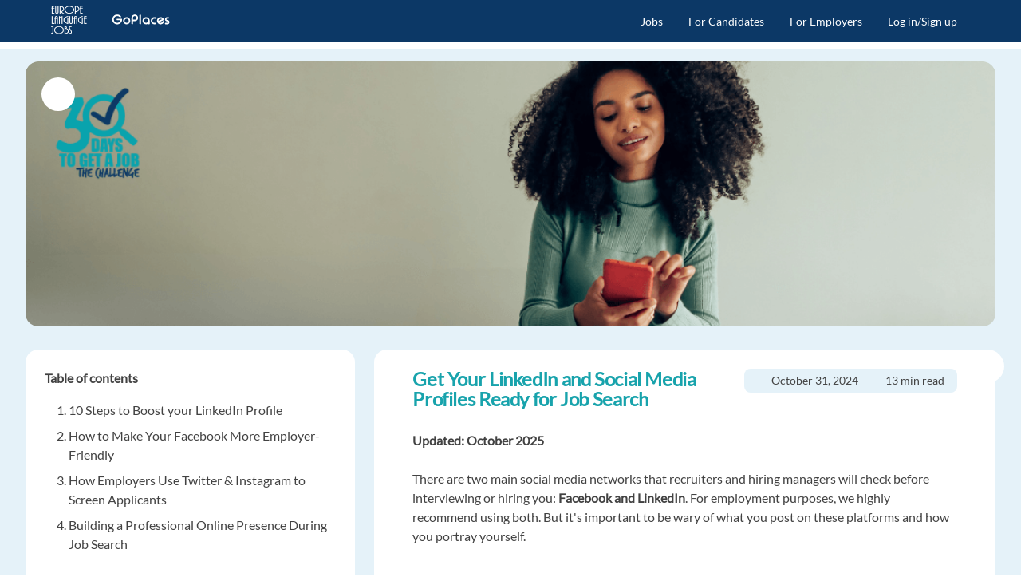

--- FILE ---
content_type: text/html; charset=utf-8
request_url: https://www.europelanguagejobs.com/blog/Get-Your-LinkedIn-and-Social-Media-Profiles-Ready-for-Job-Search
body_size: 29965
content:
<!doctype html><html lang=en-US dir=ltr><head><script>window.__INITIAL_STATE__={"seo":{"seo":{"title":"Get Your LinkedIn and Social Media Profiles Ready for Job Search","h1":"Get Your LinkedIn and Social Media Profiles Ready for Job Search","text":"Social Media is a big part of the recruitment process, no matter if we like it or not. Learn how to prepare your social media channels for the eyes of your future employer ","meta":{"title":{"name":"title","content":"Get Your LinkedIn and Social Media Profiles Ready for Job Search"},"description":{"name":"description","content":"Social Media is a big part of the recruitment process, no matter if we like it or not. Learn how to prepare your social media channels for the eyes of your future employer "},"keywords":{"name":"keywords","content":"how to use Linkedin during job search, social media for job seekers, digital footprint, recruiters look at social media "},"image":{"name":"og:image","content":"https:\u002F\u002Fblog.europelanguagejobs.com\u002Fstorage\u002Fimages\u002Fblog-feature-images\u002FGet-Your-LinkedIn-and-Social-Media-Profiles-Ready-for-Job-Search.png"},"twitterCard":{"name":"twitter:card","content":"summary_large_image"},"twitterImage":{"name":"twitter:card","content":"https:\u002F\u002Fblog.europelanguagejobs.com\u002Fstorage\u002Fimages\u002Fblog-feature-images\u002FGet-Your-LinkedIn-and-Social-Media-Profiles-Ready-for-Job-Search.png"},"twitterTitle":{"name":"twitter:title","content":"Get Your LinkedIn and Social Media Profiles Ready for Job Search"},"twitterDescription":{"name":"twitter:description","content":"Social Media is a big part of the recruitment process, no matter if we like it or not. Learn how to prepare your social media channels for the eyes of your future employer "}},"script":{"ldJson":{"type":"application\u002Fld+json","innerHTML":"{\"@context\":\"https:\u002F\u002Fschema.org\u002F\",\"@type\":\"BlogPosting\",\"headline\":\"Get Your LinkedIn and Social Media Profiles Ready for Job Search\",\"name\":\"Get Your LinkedIn and Social Media Profiles Ready for Job Search\",\"description\":\"Social Media is a big part of the recruitment process, no matter if we like it or not. Learn how to prepare your social media channels for the eyes of your future employer \",\"datePublished\":\"2024-10-31 15:20:32\",\"dateModified\":\"2026-01-22 15:34:46\",\"articleSection\":\"Job search\",\"author\":{\"@type\":\"Person\",\"name\":\"Lucyna Polok\",\"jobTitle\":null,\"image\":{\"@type\":\"ImageObject\",\"@id\":\"https:\u002F\u002Fblog.europelanguagejobs.com\u002Fstorage\u002Fimages\u002Fusers\u002F01KFK2N6N3PK530X4TDGZVX0SK.png\",\"url\":\"https:\u002F\u002Fblog.europelanguagejobs.com\u002Fstorage\u002Fimages\u002Fusers\u002F01KFK2N6N3PK530X4TDGZVX0SK.png\",\"height\":\"100\",\"width\":\"100\"},\"description\":\"Lucyna is a content creator specialising in the areas of career advice, expat life, and travel. As a 3-time expat and an avid traveller, she uses her own experience to share unique tips in Europe Language Jobs' articles. A writer by day and a reader by night, she lives and breathes written content.\"},\"publisher\":{\"@type\":\"Organization\",\"@id\":\"https:\u002F\u002Fwww.europelanguagejobs.com\",\"name\":\"Europe Language Jobs\",\"logo\":{\"@type\":\"ImageObject\",\"url\":\"https:\u002F\u002Fwww.europelanguagejobs.com\u002Fimages\u002Flogo-elj.webp\",\"width\":\"45\",\"height\":\"35\"}},\"image\":\"https:\u002F\u002Fblog.europelanguagejobs.com\u002Fstorage\u002Fimages\u002Fblog-feature-images\u002FGet-Your-LinkedIn-and-Social-Media-Profiles-Ready-for-Job-Search.png\",\"url\":\"https:\u002F\u002Fwww.europelanguagejobs.com\u002Fblog\u002FGet-Your-LinkedIn-and-Social-Media-Profiles-Ready-for-Job-Search\",\"isPartOf\":{\"@type\":\"Blog\",\"@id\":\"https:\u002F\u002Fwww.europelanguagejobs.com\u002Fblog\u002F\",\"name\":\"Blog for Language Speakers Wanting to Work Abroad– ELJ\",\"publisher\":{\"@type\":\"Organization\",\"@id\":\"https:\u002F\u002Fwww.europelanguagejobs.com\",\"name\":\"Europe Language Jobs\"}},\"commentCount\":45,\"comment\":[{\"@type\":\"Comment\",\"dateCreated\":\"2025-01-07 14:52:34\",\"description\":\"Merci ????????????\",\"author\":{\"@type\":\"Person\",\"name\":\"Seynabou  Bassene \"}},{\"@type\":\"Comment\",\"dateCreated\":\"2025-01-07 14:47:12\",\"description\":\"Super\",\"author\":{\"@type\":\"Person\",\"name\":\"Soumaya Boussaa\"}},{\"@type\":\"Comment\",\"dateCreated\":\"2025-01-07 14:47:12\",\"description\":\"Good\",\"author\":{\"@type\":\"Person\",\"name\":\"Ivan Dobrodomov\"}},{\"@type\":\"Comment\",\"dateCreated\":\"2025-01-07 14:47:12\",\"description\":\"I was suggested to try ELJ and don't regret,  my best choice ever made!\",\"author\":{\"@type\":\"Person\",\"name\":\"Michael Jair Martinez Gonzalez\"}},{\"@type\":\"Comment\",\"dateCreated\":\"2025-01-07 14:47:12\",\"description\":\"Excellent tips!\",\"author\":{\"@type\":\"Person\",\"name\":\"Alyne Andrade\"}},{\"@type\":\"Comment\",\"dateCreated\":\"2025-01-07 14:47:12\",\"description\":\"Great ????????\",\"author\":{\"@type\":\"Person\",\"name\":\"Dieng Ousmane \"}},{\"@type\":\"Comment\",\"dateCreated\":\"2025-01-07 14:47:11\",\"description\":\"noice\",\"author\":{\"@type\":\"Person\",\"name\":\"Kevin Tegeler\"}},{\"@type\":\"Comment\",\"dateCreated\":\"2025-01-07 14:41:26\",\"description\":\"Thanks for sharing more info!\",\"author\":{\"@type\":\"Person\",\"name\":\"Alex Clark\"}},{\"@type\":\"Comment\",\"dateCreated\":\"2025-01-07 14:40:39\",\"description\":\"So good, so useful information.\",\"author\":{\"@type\":\"Person\",\"name\":\"Ayla Gocer\"}},{\"@type\":\"Comment\",\"dateCreated\":\"2025-01-07 14:38:35\",\"description\":\"Great\",\"author\":{\"@type\":\"Person\",\"name\":\"Pedzisai Mugari\"}},{\"@type\":\"Comment\",\"dateCreated\":\"2025-01-07 14:38:29\",\"description\":\"Nice =)\",\"author\":{\"@type\":\"Person\",\"name\":\"Ricardo José  Fellini\"}},{\"@type\":\"Comment\",\"dateCreated\":\"2025-01-07 14:38:28\",\"description\":\"Great article and helpful. Good tips how to improve the look of your LinkedIn Account\",\"author\":{\"@type\":\"Person\",\"name\":\"Pavol  Kobetic\"}},{\"@type\":\"Comment\",\"dateCreated\":\"2025-01-07 14:38:28\",\"description\":\"I haven't had and used LinkedIn as the platform to search for jobs before, but now I think it's time to create a professional profile, I want to follow companies and connect with employers there. Thank you for your recommendations!\",\"author\":{\"@type\":\"Person\",\"name\":\"Zeynab Ibragimova\"}},{\"@type\":\"Comment\",\"dateCreated\":\"2025-01-07 14:38:27\",\"description\":\"Nice:)\",\"author\":{\"@type\":\"Person\",\"name\":\"Kundan  Sharma \"}},{\"@type\":\"Comment\",\"dateCreated\":\"2025-01-07 14:38:27\",\"description\":\"Helpful!\",\"author\":{\"@type\":\"Person\",\"name\":\"Tamia Brito\"}},{\"@type\":\"Comment\",\"dateCreated\":\"2025-01-07 14:38:27\",\"description\":\"I hope some work to keep improving my LinkedIn, and I have no FB account, so that will save me some time.\",\"author\":{\"@type\":\"Person\",\"name\":\"Carlos Cuadrado\"}},{\"@type\":\"Comment\",\"dateCreated\":\"2025-01-07 14:38:27\",\"description\":\"Awesome \",\"author\":{\"@type\":\"Person\",\"name\":\"Marie Nour Hayek\"}},{\"@type\":\"Comment\",\"dateCreated\":\"2025-01-07 14:38:27\",\"description\":\"Thanks for the tips\",\"author\":{\"@type\":\"Person\",\"name\":\"Jan Simonen\"}},{\"@type\":\"Comment\",\"dateCreated\":\"2025-01-07 14:38:27\",\"description\":\"Thanks a lot.It is my pleasure to read the articles you are writing and the tips you give us.\\r\\nI will definitely follow the tips you give us.\",\"author\":{\"@type\":\"Person\",\"name\":\"Zlatko Chulev\"}},{\"@type\":\"Comment\",\"dateCreated\":\"2025-01-07 14:38:27\",\"description\":\"I am upset of the fact that i can´t use any social media as my privet space. But we have what we have. \\r\\nActually, I was surprised that i need to upload to LinkedIn my profile photo with simple background, because in my university some proffesors told us to put the \\\"live\\\" photo even on CV, to show people that you are open and creative person. The thing is that I was studying translating and interpreting.\\r\\n\\r\\n\",\"author\":{\"@type\":\"Person\",\"name\":\"Iryna  Radchenko\"}},{\"@type\":\"Comment\",\"dateCreated\":\"2025-01-07 14:38:01\",\"description\":\"Europe Language Jobs, you guys are awesome! Thanks\",\"author\":{\"@type\":\"Person\",\"name\":\"Leonardo Augusto Planas\"}},{\"@type\":\"Comment\",\"dateCreated\":\"2025-01-07 14:38:00\",\"description\":\"I amazingly cleaning my social media site. \",\"author\":{\"@type\":\"Person\",\"name\":\"Domitilah Samuel\"}},{\"@type\":\"Comment\",\"dateCreated\":\"2025-01-07 14:37:59\",\"description\":\"Very useful tips \",\"author\":{\"@type\":\"Person\",\"name\":\"Zlatko Chulev\"}},{\"@type\":\"Comment\",\"dateCreated\":\"2025-01-07 14:37:57\",\"description\":\"I do not prefer Facebook for professional networking. I use LinkedIn for this.\",\"author\":{\"@type\":\"Person\",\"name\":\"Adrian Vizireanu\"}},{\"@type\":\"Comment\",\"dateCreated\":\"2025-01-07 14:37:56\",\"description\":\"I keep getting this tips from different people. Thanks for making this guide.\",\"author\":{\"@type\":\"Person\",\"name\":\"Víctor Luque Buxadé \"}},{\"@type\":\"Comment\",\"dateCreated\":\"2025-01-07 14:37:55\",\"description\":\"I never thought that networks like Instagram can influence to get a job. Thanks for the info!\",\"author\":{\"@type\":\"Person\",\"name\":\"Nathaly Doumet\"}},{\"@type\":\"Comment\",\"dateCreated\":\"2025-01-07 14:37:53\",\"description\":\"I prefer to use LinkedIn for job search. Moreover, I really wonder does it necessary to explain all our job experiences and projects we have attended or done? \",\"author\":{\"@type\":\"Person\",\"name\":\"Ece Aydeniz\"}},{\"@type\":\"Comment\",\"dateCreated\":\"2025-01-07 14:37:51\",\"description\":\"I will follow these tips. Thank you\",\"author\":{\"@type\":\"Person\",\"name\":\"Julia Krestianko\"}},{\"@type\":\"Comment\",\"dateCreated\":\"2025-01-07 14:37:51\",\"description\":\"I'm not really a social media person. Guess now it's the time to update my profiles\",\"author\":{\"@type\":\"Person\",\"name\":\"Olga Ferruggia\"}},{\"@type\":\"Comment\",\"dateCreated\":\"2025-01-07 14:37:50\",\"description\":\"Thanks very much for this tips. You helped me to improve my social media.\",\"author\":{\"@type\":\"Person\",\"name\":\"Melany  Cadenas Hernandez\"}},{\"@type\":\"Comment\",\"dateCreated\":\"2025-01-07 14:37:49\",\"description\":\"Now my profiles will be more professional.\",\"author\":{\"@type\":\"Person\",\"name\":\"Milica Milić\"}},{\"@type\":\"Comment\",\"dateCreated\":\"2025-01-07 14:37:47\",\"description\":\"Thank you very much. Very, very useful!\",\"author\":{\"@type\":\"Person\",\"name\":\"Sandra Metlickaja\"}},{\"@type\":\"Comment\",\"dateCreated\":\"2025-01-07 14:37:47\",\"description\":\" I will follow these tips\",\"author\":{\"@type\":\"Person\",\"name\":\"saber ben slama\"}},{\"@type\":\"Comment\",\"dateCreated\":\"2025-01-07 14:37:47\",\"description\":\"I will follow the tips .this is crucial\",\"author\":{\"@type\":\"Person\",\"name\":\"Domitilah Samuel\"}},{\"@type\":\"Comment\",\"dateCreated\":\"2025-01-07 14:37:47\",\"description\":\"I am loving the tips, thank you\",\"author\":{\"@type\":\"Person\",\"name\":\"Thais  Porto Franco\"}},{\"@type\":\"Comment\",\"dateCreated\":\"2025-01-07 14:37:47\",\"description\":\"Thank you - the theme is very interesting and showed me omissions and good directions. I'm going to implement more from them....\",\"author\":{\"@type\":\"Person\",\"name\":\"Hristina Paunova\"}},{\"@type\":\"Comment\",\"dateCreated\":\"2025-01-07 14:37:46\",\"description\":\"oh! thank you its always a pleasure to read your article , very interesting\",\"author\":{\"@type\":\"Person\",\"name\":\"elvis tadoum\"}},{\"@type\":\"Comment\",\"dateCreated\":\"2025-01-07 14:37:46\",\"description\":\"I am always updating my linkedin CV Profile. One thing l haven't been doing is making my online presence felt. I C\",\"author\":{\"@type\":\"Person\",\"name\":\"Emmanuel Imanze\"}},{\"@type\":\"Comment\",\"dateCreated\":\"2025-01-07 14:37:46\",\"description\":\"Very useful information regarding Facebook profile,  and good advice on LinkedIn!\",\"author\":{\"@type\":\"Person\",\"name\":\"Razim Rzaev\"}},{\"@type\":\"Comment\",\"dateCreated\":\"2025-01-07 14:37:46\",\"description\":\"Very useful\",\"author\":{\"@type\":\"Person\",\"name\":\"Andjela Ljubomirac\"}},{\"@type\":\"Comment\",\"dateCreated\":\"2025-01-07 14:37:46\",\"description\":\"Thanks to you discovered Unsplash! Thanks a lot )\",\"author\":{\"@type\":\"Person\",\"name\":\"Anastasia Grishchenko\"}},{\"@type\":\"Comment\",\"dateCreated\":\"2025-01-07 14:37:46\",\"description\":\"I've just updated my Linkedin CV both in Italian and English.  Now I'd like to boost my professional online presence using some platform to build my online CV rather than sending the traditional pdf when appplying. Sure it would look more proefssional and creative too. Thank you for the tips!\",\"author\":{\"@type\":\"Person\",\"name\":\"Laura Storella\"}},{\"@type\":\"Comment\",\"dateCreated\":\"2025-01-07 14:37:46\",\"description\":\"This article is very interesting and educating. it is an eye opener to me about social benefits in recruiting or recruitment, thank you.\",\"author\":{\"@type\":\"Person\",\"name\":\"Joseph Laizer\"}},{\"@type\":\"Comment\",\"dateCreated\":\"2025-01-07 14:37:46\",\"description\":\" I started this week with the Wix page. I have to make some small changes. I would also like to have a wordpress page but for now it's fine. I hope to also improve my social media. Thank you very much for these tips\",\"author\":{\"@type\":\"Person\",\"name\":\"Cristina Barreiro Carril\"}}],\"keywords\":\"how to use Linkedin during job search, social media for job seekers, digital footprint, recruiters look at social media \"}"}},"link":{"canonical":{"rel":"canonical","href":"https:\u002F\u002Fwww.europelanguagejobs.com\u002Fblog\u002FGet-Your-LinkedIn-and-Social-Media-Profiles-Ready-for-Job-Search"}}}},"user":{"user":{"id":null,"email":"","nombre":"","apellidos":"","poblacion":"","fk_pais_id":null,"f_nace":"","created_at":"","type":"guest","tasks_done":[],"percent":0,"geoip_iso_code":"","geoip_is_eu":0,"referral_platform":"","validado":0,"token":null,"token_expiration":null,"phone":{},"loginTimestamp":null},"redirectAfterLogin":{"name":"home"},"eventToRedirect":"","showWelcome":false},"blogs":{"posts":[],"meta":{},"categories":[],"tags":[],"home":{"recentlyPosts":[],"popularPosts":[],"popularExpatLifePosts":[]},"currentPost":{"id":1999,"title":"Get Your LinkedIn and Social Media Profiles Ready for Job Search","slug":"Get-Your-LinkedIn-and-Social-Media-Profiles-Ready-for-Job-Search","image":"https:\u002F\u002Fblog.europelanguagejobs.com\u002Fstorage\u002Fimages\u002Fblog-feature-images\u002FGet-Your-LinkedIn-and-Social-Media-Profiles-Ready-for-Job-Search.png","thumb":"https:\u002F\u002Fblog.europelanguagejobs.com\u002Fstorage\u002Fimages\u002Fthumbs\u002Fblog-feature-images\u002FGet-Your-LinkedIn-and-Social-Media-Profiles-Ready-for-Job-Search.png","photo_alt_text":"Get Your LinkedIn and Social Media Profiles Ready for Job Search","category":{"id":3,"name":"Job search","slug":"job-search"},"tags":[{"id":8,"name":"skill development","slug":"skill-development"},{"id":3,"name":"social media","slug":"social-media"}],"comments":[{"id":13595,"parent_id":null,"post_id":1999,"comment":"Merci ????????????","status":"approved","status_changed_at":"2025-01-07 14:33:44","created_at":"2025-01-07 14:52:34","updated_at":"2025-01-07 14:52:34","candidate":{"id":9227,"full_name":"Seynabou  Bassene ","email":"Zenitaplasch00009@gmail.com","avatar":"https:\u002F\u002Fstatic.europelanguagejobs.com\u002Fcontents\u002Fcandidate\u002F1\u002F9\u002F8\u002F9\u002F1989416\u002F64-649457959e266.jpg","unapproved_comments":0},"children":[]},{"id":11286,"parent_id":null,"post_id":1999,"comment":"Super","status":"approved","status_changed_at":"2025-01-07 14:33:44","created_at":"2025-01-07 14:47:12","updated_at":"2025-01-07 14:47:12","candidate":{"id":7913,"full_name":"Soumaya Boussaa","email":"Soumaboussaa@gmail.com","avatar":"https:\u002F\u002Fstatic.europelanguagejobs.com\u002Fcontents\u002Fcandidate\u002F1\u002F7\u002F8\u002F9\u002F1789751\u002F64-634db8d8ed675.jpg","unapproved_comments":0},"children":[]},{"id":11279,"parent_id":null,"post_id":1999,"comment":"Good","status":"approved","status_changed_at":"2025-01-07 14:33:44","created_at":"2025-01-07 14:47:12","updated_at":"2025-01-07 14:47:12","candidate":{"id":7906,"full_name":"Ivan Dobrodomov","email":"ivansonymail@gmail.com","avatar":"https:\u002F\u002Fblog.europelanguagejobs.com\u002Fstorage\u002Fimages\u002Favatar-default.svg","unapproved_comments":0},"children":[]},{"id":11278,"parent_id":null,"post_id":1999,"comment":"I was suggested to try ELJ and don't regret,  my best choice ever made!","status":"approved","status_changed_at":"2025-01-07 14:33:44","created_at":"2025-01-07 14:47:12","updated_at":"2025-01-07 14:47:12","candidate":{"id":7905,"full_name":"Michael Jair Martinez Gonzalez","email":"michael.j.martinez@hotmail.com","avatar":"https:\u002F\u002Fblog.europelanguagejobs.com\u002Fstorage\u002Fimages\u002Favatar-default.svg","unapproved_comments":0},"children":[]},{"id":11275,"parent_id":null,"post_id":1999,"comment":"Excellent tips!","status":"approved","status_changed_at":"2025-01-07 14:33:44","created_at":"2025-01-07 14:47:12","updated_at":"2025-01-07 14:47:12","candidate":{"id":7902,"full_name":"Alyne Andrade","email":"alyneaob@yahoo.com.br","avatar":"https:\u002F\u002Fstatic.europelanguagejobs.com\u002Fcontents\u002Fcandidate\u002F1\u002F7\u002F7\u002F2\u002F1772042\u002F64-633b0225d99ae.jpg","unapproved_comments":0},"children":[]},{"id":11274,"parent_id":null,"post_id":1999,"comment":"Great ????????","status":"approved","status_changed_at":"2025-01-07 14:33:44","created_at":"2025-01-07 14:47:12","updated_at":"2025-01-07 14:47:12","candidate":{"id":7901,"full_name":"Dieng Ousmane ","email":"sampro92@hotmail.fr","avatar":"https:\u002F\u002Fblog.europelanguagejobs.com\u002Fstorage\u002Fimages\u002Favatar-default.svg","unapproved_comments":0},"children":[]},{"id":11269,"parent_id":null,"post_id":1999,"comment":"noice","status":"approved","status_changed_at":"2025-01-07 14:33:44","created_at":"2025-01-07 14:47:11","updated_at":"2025-01-07 14:47:11","candidate":{"id":7896,"full_name":"Kevin Tegeler","email":"ikoler@protonmail.com","avatar":"https:\u002F\u002Fstatic.europelanguagejobs.com\u002Fcontents\u002Fcandidate\u002F1\u002F7\u002F8\u002F5\u002F1785029\u002F64-634580a9156de.jpg","unapproved_comments":0},"children":[]},{"id":8635,"parent_id":null,"post_id":1999,"comment":"Thanks for sharing more info!","status":"approved","status_changed_at":"2025-01-07 14:33:44","created_at":"2025-01-07 14:41:26","updated_at":"2025-01-07 14:41:26","candidate":{"id":6407,"full_name":"Alex Clark","email":"checktrust68@gmail.com","avatar":"https:\u002F\u002Fblog.europelanguagejobs.com\u002Fstorage\u002Fimages\u002Favatar-default.svg","unapproved_comments":0},"children":[]},{"id":8293,"parent_id":null,"post_id":1999,"comment":"So good, so useful information.","status":"approved","status_changed_at":"2025-01-07 14:33:44","created_at":"2025-01-07 14:40:39","updated_at":"2025-01-07 14:40:39","candidate":{"id":6232,"full_name":"Ayla Gocer","email":"aylagocer@gmail.com","avatar":"https:\u002F\u002Fblog.europelanguagejobs.com\u002Fstorage\u002Fimages\u002Favatar-default.svg","unapproved_comments":0},"children":[]},{"id":7043,"parent_id":null,"post_id":1999,"comment":"Great","status":"approved","status_changed_at":"2025-01-07 14:33:44","created_at":"2025-01-07 14:38:35","updated_at":"2025-01-07 14:38:35","candidate":{"id":5396,"full_name":"Pedzisai Mugari","email":"mugaripedzisai@gmail.com","avatar":"https:\u002F\u002Fblog.europelanguagejobs.com\u002Fstorage\u002Fimages\u002Favatar-default.svg","unapproved_comments":0},"children":[]},{"id":6925,"parent_id":null,"post_id":1999,"comment":"Nice =)","status":"approved","status_changed_at":"2025-01-07 14:33:44","created_at":"2025-01-07 14:38:29","updated_at":"2025-01-07 14:38:29","candidate":{"id":5376,"full_name":"Ricardo José  Fellini","email":"ricardofellini@msn.com","avatar":"https:\u002F\u002Fstatic.europelanguagejobs.com\u002Fcontents\u002Fcandidate\u002F1\u002F1\u002F6\u002F9\u002F1169725\u002F64-5f91d023906f3.png","unapproved_comments":0},"children":[]},{"id":6901,"parent_id":null,"post_id":1999,"comment":"Great article and helpful. Good tips how to improve the look of your LinkedIn Account","status":"approved","status_changed_at":"2025-01-07 14:33:44","created_at":"2025-01-07 14:38:28","updated_at":"2025-01-07 14:38:28","candidate":{"id":5367,"full_name":"Pavol  Kobetic","email":"pavkob@icloud.com","avatar":"https:\u002F\u002Fstatic.europelanguagejobs.com\u002Fcontents\u002Fcandidate\u002F1\u002F2\u002F7\u002F7\u002F1277716\u002F64-65d663718dc4a.jpeg","unapproved_comments":0},"children":[]},{"id":6897,"parent_id":null,"post_id":1999,"comment":"I haven't had and used LinkedIn as the platform to search for jobs before, but now I think it's time to create a professional profile, I want to follow companies and connect with employers there. Thank you for your recommendations!","status":"approved","status_changed_at":"2025-01-07 14:33:44","created_at":"2025-01-07 14:38:28","updated_at":"2025-01-07 14:38:28","candidate":{"id":5178,"full_name":"Zeynab Ibragimova","email":"zeynab.ibragimova.251997@mail.ru","avatar":"https:\u002F\u002Fstatic.europelanguagejobs.com\u002Fcontents\u002Fcandidate\u002F0\u002F8\u002F5\u002F2\u002F852421\u002F64-5f7ffcabebb60.jpg","unapproved_comments":0},"children":[]},{"id":6884,"parent_id":null,"post_id":1999,"comment":"Nice:)","status":"approved","status_changed_at":"2025-01-07 14:33:44","created_at":"2025-01-07 14:38:27","updated_at":"2025-01-07 14:38:27","candidate":{"id":3971,"full_name":"Kundan  Sharma ","email":"k4kundan007@gmail.com","avatar":"https:\u002F\u002Fstatic.europelanguagejobs.com\u002Fcontents\u002Fcandidate\u002F1\u002F0\u002F3\u002F4\u002F1034185\u002F64-5dba9aa863917.jpg","unapproved_comments":0},"children":[]},{"id":6883,"parent_id":null,"post_id":1999,"comment":"Helpful!","status":"approved","status_changed_at":"2025-01-07 14:33:44","created_at":"2025-01-07 14:38:27","updated_at":"2025-01-07 14:38:27","candidate":{"id":5362,"full_name":"Tamia Brito","email":"_deleted1644308354_tamiabritom@icloud.com","avatar":"https:\u002F\u002Fblog.europelanguagejobs.com\u002Fstorage\u002Fimages\u002Favatar-default.svg","unapproved_comments":0},"children":[]},{"id":6882,"parent_id":null,"post_id":1999,"comment":"I hope some work to keep improving my LinkedIn, and I have no FB account, so that will save me some time.","status":"approved","status_changed_at":"2025-01-07 14:33:44","created_at":"2025-01-07 14:38:27","updated_at":"2025-01-07 14:38:27","candidate":{"id":5294,"full_name":"Carlos Cuadrado","email":"cc.carl0s@yahoo.com","avatar":"https:\u002F\u002Fstatic.europelanguagejobs.com\u002Fcontents\u002Fcandidate\u002F1\u002F2\u002F0\u002F6\u002F1206381\u002F64-5ef47acbdda62.jpg","unapproved_comments":0},"children":[]},{"id":6875,"parent_id":null,"post_id":1999,"comment":"Awesome ","status":"approved","status_changed_at":"2025-01-07 14:33:44","created_at":"2025-01-07 14:38:27","updated_at":"2025-01-07 14:38:27","candidate":{"id":5359,"full_name":"Marie Nour Hayek","email":"marienourhayek@outlook.com","avatar":"https:\u002F\u002Fstatic.europelanguagejobs.com\u002Fcontents\u002Fcandidate\u002F0\u002F8\u002F9\u002F7\u002F897341\u002F64-5c94d312c7001.jpg","unapproved_comments":0},"children":[]},{"id":6873,"parent_id":null,"post_id":1999,"comment":"Thanks for the tips","status":"approved","status_changed_at":"2025-01-07 14:33:44","created_at":"2025-01-07 14:38:27","updated_at":"2025-01-07 14:38:27","candidate":{"id":5357,"full_name":"Jan Simonen","email":"jan.simonenbac@gmail.com","avatar":"https:\u002F\u002Fstatic.europelanguagejobs.com\u002Fcontents\u002Fcandidate\u002F1\u002F2\u002F7\u002F5\u002F1275547\u002F64-5f8b234be5e29.jpg","unapproved_comments":0},"children":[]},{"id":6871,"parent_id":null,"post_id":1999,"comment":"Thanks a lot.It is my pleasure to read the articles you are writing and the tips you give us.\r\nI will definitely follow the tips you give us.","status":"approved","status_changed_at":"2025-01-07 14:33:44","created_at":"2025-01-07 14:38:27","updated_at":"2025-01-07 14:38:27","candidate":{"id":3933,"full_name":"Zlatko Chulev","email":"zlatkochulev@yahoo.com","avatar":"https:\u002F\u002Fstatic.europelanguagejobs.com\u002Fcontents\u002Fcandidate\u002F1\u002F0\u002F1\u002F3\u002F1013030\u002F64-5da849372cfdc.png","unapproved_comments":0},"children":[]},{"id":6862,"parent_id":null,"post_id":1999,"comment":"I am upset of the fact that i can´t use any social media as my privet space. But we have what we have. \r\nActually, I was surprised that i need to upload to LinkedIn my profile photo with simple background, because in my university some proffesors told us to put the \"live\" photo even on CV, to show people that you are open and creative person. The thing is that I was studying translating and interpreting.\r\n\r\n","status":"approved","status_changed_at":"2025-01-07 14:33:44","created_at":"2025-01-07 14:38:27","updated_at":"2025-01-07 14:38:27","candidate":{"id":5309,"full_name":"Iryna  Radchenko","email":"radchenkovskay@gmail.com","avatar":"https:\u002F\u002Fstatic.europelanguagejobs.com\u002Fcontents\u002Fcandidate\u002F1\u002F1\u002F9\u002F4\u002F1194901\u002F64-5f86b1c628e38.jpg","unapproved_comments":0},"children":[]},{"id":6467,"parent_id":null,"post_id":1999,"comment":"Europe Language Jobs, you guys are awesome! Thanks","status":"approved","status_changed_at":"2025-01-07 14:33:44","created_at":"2025-01-07 14:38:01","updated_at":"2025-01-07 14:38:01","candidate":{"id":5153,"full_name":"Leonardo Augusto Planas","email":"leoplanas@gmail.com","avatar":"https:\u002F\u002Fstatic.europelanguagejobs.com\u002Fcontents\u002Fcandidate\u002F0\u002F9\u002F7\u002F8\u002F978785\u002F64-5d2b7130e1dcf.jpg","unapproved_comments":0},"children":[]},{"id":6456,"parent_id":null,"post_id":1999,"comment":"I amazingly cleaning my social media site. ","status":"approved","status_changed_at":"2025-01-07 14:33:44","created_at":"2025-01-07 14:38:00","updated_at":"2025-01-07 14:38:00","candidate":{"id":3975,"full_name":"Domitilah Samuel","email":"domitilahsamuel37@gmail.com","avatar":"https:\u002F\u002Fblog.europelanguagejobs.com\u002Fstorage\u002Fimages\u002Favatar-default.svg","unapproved_comments":0},"children":[]},{"id":6423,"parent_id":null,"post_id":1999,"comment":"Very useful tips ","status":"approved","status_changed_at":"2025-01-07 14:33:44","created_at":"2025-01-07 14:37:59","updated_at":"2025-01-07 14:37:59","candidate":{"id":3933,"full_name":"Zlatko Chulev","email":"zlatkochulev@yahoo.com","avatar":"https:\u002F\u002Fstatic.europelanguagejobs.com\u002Fcontents\u002Fcandidate\u002F1\u002F0\u002F1\u002F3\u002F1013030\u002F64-5da849372cfdc.png","unapproved_comments":0},"children":[]},{"id":6383,"parent_id":null,"post_id":1999,"comment":"I do not prefer Facebook for professional networking. I use LinkedIn for this.","status":"approved","status_changed_at":"2025-01-07 14:33:44","created_at":"2025-01-07 14:37:57","updated_at":"2025-01-07 14:37:57","candidate":{"id":4945,"full_name":"Adrian Vizireanu","email":"adiviz1@gmail.com","avatar":"https:\u002F\u002Fstatic.europelanguagejobs.com\u002Fcontents\u002Fcandidate\u002F0\u002F1\u002F8\u002F0\u002F180031\u002F64-5cf3f242e55ae.png","unapproved_comments":0},"children":[{"id":6860,"parent_id":6383,"post_id":1999,"comment":"I agree.","status":"approved","status_changed_at":"2025-01-07 14:33:44","created_at":"2025-01-07 14:38:27","updated_at":"2025-01-07 14:38:27","candidate":{"id":5339,"full_name":"Jo Papadaki","email":"joanpimustech@gmail.com","avatar":"https:\u002F\u002Fstatic.europelanguagejobs.com\u002Fcontents\u002Fcandidate\u002F1\u002F2\u002F2\u002F7\u002F1227964\u002F64-5f807f1fc6b40.jpg","unapproved_comments":0},"children":[]}]},{"id":6329,"parent_id":null,"post_id":1999,"comment":"I keep getting this tips from different people. Thanks for making this guide.","status":"approved","status_changed_at":"2025-01-07 14:33:44","created_at":"2025-01-07 14:37:56","updated_at":"2025-01-07 14:37:56","candidate":{"id":5138,"full_name":"Víctor Luque Buxadé ","email":"victorluquebuxade@gmail.com","avatar":"https:\u002F\u002Fblog.europelanguagejobs.com\u002Fstorage\u002Fimages\u002Favatar-default.svg","unapproved_comments":0},"children":[]},{"id":6320,"parent_id":null,"post_id":1999,"comment":"I never thought that networks like Instagram can influence to get a job. Thanks for the info!","status":"approved","status_changed_at":"2025-01-07 14:33:44","created_at":"2025-01-07 14:37:55","updated_at":"2025-01-07 14:37:55","candidate":{"id":3915,"full_name":"Nathaly Doumet","email":"nathalydm15@outlook.es","avatar":"https:\u002F\u002Fblog.europelanguagejobs.com\u002Fstorage\u002Fimages\u002Favatar-default.svg","unapproved_comments":0},"children":[]},{"id":6232,"parent_id":null,"post_id":1999,"comment":"I prefer to use LinkedIn for job search. Moreover, I really wonder does it necessary to explain all our job experiences and projects we have attended or done? ","status":"approved","status_changed_at":"2025-01-07 14:33:44","created_at":"2025-01-07 14:37:53","updated_at":"2025-01-07 14:37:53","candidate":{"id":3714,"full_name":"Ece Aydeniz","email":"eceaydeniz96@gmail.com","avatar":"https:\u002F\u002Fstatic.europelanguagejobs.com\u002Fcontents\u002Fcandidate\u002F1\u002F0\u002F2\u002F6\u002F1026333\u002F64-61e01bf11669b.JPG","unapproved_comments":0},"children":[]},{"id":6182,"parent_id":null,"post_id":1999,"comment":"I will follow these tips. Thank you","status":"approved","status_changed_at":"2025-01-07 14:33:44","created_at":"2025-01-07 14:37:51","updated_at":"2025-01-07 14:37:51","candidate":{"id":3946,"full_name":"Julia Krestianko","email":"kgiulia@ukr.net","avatar":"https:\u002F\u002Fblog.europelanguagejobs.com\u002Fstorage\u002Fimages\u002Favatar-default.svg","unapproved_comments":0},"children":[]},{"id":6174,"parent_id":null,"post_id":1999,"comment":"I'm not really a social media person. Guess now it's the time to update my profiles","status":"approved","status_changed_at":"2025-01-07 14:33:44","created_at":"2025-01-07 14:37:51","updated_at":"2025-01-07 14:37:51","candidate":{"id":3909,"full_name":"Olga Ferruggia","email":"olga.v.romantsova@gmail.com","avatar":"https:\u002F\u002Fstatic.europelanguagejobs.com\u002Fcontents\u002Fcandidate\u002F0\u002F6\u002F8\u002F2\u002F682684\u002F64-5cc3827b33bf4.jpg","unapproved_comments":0},"children":[]},{"id":6126,"parent_id":null,"post_id":1999,"comment":"Thanks very much for this tips. You helped me to improve my social media.","status":"approved","status_changed_at":"2025-01-07 14:33:44","created_at":"2025-01-07 14:37:50","updated_at":"2025-01-07 14:37:50","candidate":{"id":3830,"full_name":"Melany  Cadenas Hernandez","email":"melcadenas@gmail.com","avatar":"https:\u002F\u002Fstatic.europelanguagejobs.com\u002Fcontents\u002Fcandidate\u002F0\u002F8\u002F7\u002F7\u002F877429\u002F64-5c6eb80598a54.jpg","unapproved_comments":0},"children":[]},{"id":6097,"parent_id":null,"post_id":1999,"comment":"Now my profiles will be more professional.","status":"approved","status_changed_at":"2025-01-07 14:33:44","created_at":"2025-01-07 14:37:49","updated_at":"2025-01-07 14:37:49","candidate":{"id":3833,"full_name":"Milica Milić","email":"milica.milic1984@gmail.com","avatar":"https:\u002F\u002Fblog.europelanguagejobs.com\u002Fstorage\u002Fimages\u002Favatar-default.svg","unapproved_comments":0},"children":[]},{"id":6033,"parent_id":null,"post_id":1999,"comment":"Thank you very much. Very, very useful!","status":"approved","status_changed_at":"2025-01-07 14:33:44","created_at":"2025-01-07 14:37:47","updated_at":"2025-01-07 14:37:47","candidate":{"id":3835,"full_name":"Sandra Metlickaja","email":"sandrametlickaja@gmail.com","avatar":"https:\u002F\u002Fstatic.europelanguagejobs.com\u002Fcontents\u002Fcandidate\u002F1\u002F0\u002F3\u002F4\u002F1034796\u002F64-5e7e4f0be7596.jpg","unapproved_comments":0},"children":[]},{"id":6009,"parent_id":null,"post_id":1999,"comment":" I will follow these tips","status":"approved","status_changed_at":"2025-01-07 14:33:44","created_at":"2025-01-07 14:37:47","updated_at":"2025-01-07 14:37:47","candidate":{"id":4943,"full_name":"saber ben slama","email":"saber.dagdeg@gmail.com","avatar":"https:\u002F\u002Fstatic.europelanguagejobs.com\u002Fcontents\u002Fcandidate\u002F1\u002F0\u002F3\u002F7\u002F1037244\u002F64-5d9516096543a.jpg","unapproved_comments":0},"children":[]},{"id":6019,"parent_id":null,"post_id":1999,"comment":"I will follow the tips .this is crucial","status":"approved","status_changed_at":"2025-01-07 14:33:44","created_at":"2025-01-07 14:37:47","updated_at":"2025-01-07 14:37:47","candidate":{"id":3975,"full_name":"Domitilah Samuel","email":"domitilahsamuel37@gmail.com","avatar":"https:\u002F\u002Fblog.europelanguagejobs.com\u002Fstorage\u002Fimages\u002Favatar-default.svg","unapproved_comments":0},"children":[]},{"id":6028,"parent_id":null,"post_id":1999,"comment":"I am loving the tips, thank you","status":"approved","status_changed_at":"2025-01-07 14:33:44","created_at":"2025-01-07 14:37:47","updated_at":"2025-01-07 14:37:47","candidate":{"id":5081,"full_name":"Thais  Porto Franco","email":"tpfranco@gmail.com","avatar":"https:\u002F\u002Fblog.europelanguagejobs.com\u002Fstorage\u002Fimages\u002Favatar-default.svg","unapproved_comments":0},"children":[]},{"id":6034,"parent_id":null,"post_id":1999,"comment":"Thank you - the theme is very interesting and showed me omissions and good directions. I'm going to implement more from them....","status":"approved","status_changed_at":"2025-01-07 14:33:44","created_at":"2025-01-07 14:37:47","updated_at":"2025-01-07 14:37:47","candidate":{"id":3898,"full_name":"Hristina Paunova","email":"hella@dir.bg","avatar":"https:\u002F\u002Fstatic.europelanguagejobs.com\u002Fcontents\u002Fcandidate\u002F0\u002F3\u002F3\u002F4\u002F334638\u002F64-5c817af1f058b.jpg","unapproved_comments":0},"children":[]},{"id":5973,"parent_id":null,"post_id":1999,"comment":"oh! thank you its always a pleasure to read your article , very interesting","status":"approved","status_changed_at":"2025-01-07 14:33:44","created_at":"2025-01-07 14:37:46","updated_at":"2025-01-07 14:37:46","candidate":{"id":3893,"full_name":"elvis tadoum","email":"elvis.tadoum@yahoo.fr","avatar":"https:\u002F\u002Fstatic.europelanguagejobs.com\u002Fcontents\u002Fcandidate\u002F0\u002F6\u002F7\u002F8\u002F678751\u002F64-5bcb8a84952fc.png","unapproved_comments":0},"children":[]},{"id":5999,"parent_id":null,"post_id":1999,"comment":"I am always updating my linkedin CV Profile. One thing l haven't been doing is making my online presence felt. I C","status":"approved","status_changed_at":"2025-01-07 14:33:44","created_at":"2025-01-07 14:37:46","updated_at":"2025-01-07 14:37:46","candidate":{"id":3896,"full_name":"Emmanuel Imanze","email":"imanzeemmanuel71@yahoo.fr","avatar":"https:\u002F\u002Fblog.europelanguagejobs.com\u002Fstorage\u002Fimages\u002Favatar-default.svg","unapproved_comments":0},"children":[]},{"id":5998,"parent_id":null,"post_id":1999,"comment":"Very useful information regarding Facebook profile,  and good advice on LinkedIn!","status":"approved","status_changed_at":"2025-01-07 14:33:44","created_at":"2025-01-07 14:37:46","updated_at":"2025-01-07 14:37:46","candidate":{"id":3873,"full_name":"Razim Rzaev","email":"razim@live.com","avatar":"https:\u002F\u002Fstatic.europelanguagejobs.com\u002Fcontents\u002Fcandidate\u002F1\u002F0\u002F3\u002F1\u002F1031337\u002F64-5d8a3e69ca691.JPG","unapproved_comments":0},"children":[]},{"id":5986,"parent_id":null,"post_id":1999,"comment":"Very useful","status":"approved","status_changed_at":"2025-01-07 14:33:44","created_at":"2025-01-07 14:37:46","updated_at":"2025-01-07 14:37:46","candidate":{"id":4941,"full_name":"Andjela Ljubomirac","email":"andjelaljubomirac@yahoo.com","avatar":"https:\u002F\u002Fstatic.europelanguagejobs.com\u002Fcontents\u002Fcandidate\u002F0\u002F8\u002F5\u002F5\u002F855809\u002F64-5c40ac4c0b324.png","unapproved_comments":0},"children":[]},{"id":5982,"parent_id":null,"post_id":1999,"comment":"Thanks to you discovered Unsplash! Thanks a lot )","status":"approved","status_changed_at":"2025-01-07 14:33:44","created_at":"2025-01-07 14:37:46","updated_at":"2025-01-07 14:37:46","candidate":{"id":5068,"full_name":"Anastasia Grishchenko","email":"gri.press@gmail.com","avatar":"https:\u002F\u002Fstatic.europelanguagejobs.com\u002Fcontents\u002Fcandidate\u002F0\u002F2\u002F5\u002F1\u002F251219\u002F64-5c657612e8e12.jpg","unapproved_comments":0},"children":[]},{"id":5977,"parent_id":null,"post_id":1999,"comment":"I've just updated my Linkedin CV both in Italian and English.  Now I'd like to boost my professional online presence using some platform to build my online CV rather than sending the traditional pdf when appplying. Sure it would look more proefssional and creative too. Thank you for the tips!","status":"approved","status_changed_at":"2025-01-07 14:33:44","created_at":"2025-01-07 14:37:46","updated_at":"2025-01-07 14:37:46","candidate":{"id":3887,"full_name":"Laura Storella","email":"lstorella@libero.it","avatar":"https:\u002F\u002Fstatic.europelanguagejobs.com\u002Fcontents\u002Fcandidate\u002F0\u002F2\u002F7\u002F2\u002F272591\u002F64-5d99f21338af2.jpg","unapproved_comments":0},"children":[]},{"id":5976,"parent_id":null,"post_id":1999,"comment":"This article is very interesting and educating. it is an eye opener to me about social benefits in recruiting or recruitment, thank you.","status":"approved","status_changed_at":"2025-01-07 14:33:44","created_at":"2025-01-07 14:37:46","updated_at":"2025-01-07 14:37:46","candidate":{"id":3890,"full_name":"Joseph Laizer","email":"laizerjoe@gmail.com","avatar":"https:\u002F\u002Fstatic.europelanguagejobs.com\u002Fcontents\u002Fcandidate\u002F0\u002F7\u002F8\u002F3\u002F783696\u002F64-5db3905b8647b.jpg","unapproved_comments":0},"children":[]},{"id":5974,"parent_id":null,"post_id":1999,"comment":" I started this week with the Wix page. I have to make some small changes. I would also like to have a wordpress page but for now it's fine. I hope to also improve my social media. Thank you very much for these tips","status":"approved","status_changed_at":"2025-01-07 14:33:44","created_at":"2025-01-07 14:37:46","updated_at":"2025-01-07 14:37:46","candidate":{"id":3886,"full_name":"Cristina Barreiro Carril","email":"crbarreiro@yahoo.es","avatar":"https:\u002F\u002Fstatic.europelanguagejobs.com\u002Fcontents\u002Fcandidate\u002F0\u002F7\u002F5\u002F2\u002F752177\u002F64-5d939eebaf653.jpg","unapproved_comments":0},"children":[]}],"comments_count":45,"published_at":"2024-10-31 15:20:32","created_at":"2024-10-31 15:20:32","updated_at":"2026-01-22 15:34:46","author":{"id":2,"name":"Lucyna Polok","biography":"Lucyna is a content creator specialising in the areas of career advice, expat life, and travel. As a 3-time expat and an avid traveller, she uses her own experience to share unique tips in Europe Language Jobs' articles. A writer by day and a reader by night, she lives and breathes written content.","job_position":null,"profile_photo_path":"https:\u002F\u002Fblog.europelanguagejobs.com\u002Fstorage\u002Fimages\u002Fusers\u002F01KFK2N6N3PK530X4TDGZVX0SK.png"},"seoDetail":{"id":1999,"post_id":1999,"title":"Get Your LinkedIn and Social Media Profiles Ready for Job Search","keywords":"how to use Linkedin during job search, social media for job seekers, digital footprint, recruiters look at social media ","description":"Social Media is a big part of the recruitment process, no matter if we like it or not. Learn how to prepare your social media channels for the eyes of your future employer "},"num_related_jobs":10,"url_jobs":"https:\u002F\u002Fwww.europelanguagejobs.com\u002Fjobs","filterKeyword":{"title_match":null,"keyword_count":null},"body":"\u003Cp dir=\"ltr\"\u003E\u003Cstrong\u003EUpdated: October 2025\u003C\u002Fstrong\u003E\u003Cbr \u002F\u003E\u003Cbr \u002F\u003EThere are two main social media networks that recruiters and hiring managers will check before interviewing or hiring you:\u003Cstrong\u003E \u003Ca href=\"https:\u002F\u002Fwww.europelanguagejobs.com\u002Fblog\u002Ffacebook-job-search\" target=\"_blank\" rel=\"noopener\"\u003EFacebook\u003C\u002Fa\u003E and \u003Ca href=\"https:\u002F\u002Feuropelanguagejobs.com\u002Fblog\u002Fcan-a-linkedin-profile-help-you-find-a-job\" target=\"_blank\" rel=\"noopener\"\u003ELinkedIn\u003C\u002Fa\u003E\u003C\u002Fstrong\u003E. For employment purposes, we highly recommend using both. But it's important to be wary of what you post on these platforms and how you portray yourself.\u003Cbr \u002F\u003E\u003Cbr \u002F\u003E\u003C\u002Fp\u003E\n\u003Cp dir=\"ltr\"\u003EA \u003Cstrong\u003E\u003Ca href=\"https:\u002F\u002Fwww.businessnewsdaily.com\u002F2377-social-media-hiring.html\" target=\"_blank\" rel=\"noopener\"\u003Esurvey by Career Builder\u003C\u002Fa\u003E\u003C\u002Fstrong\u003E found that \u003Cstrong\u003E70% of employers screen candidates through their social media presence\u003C\u002Fstrong\u003E and 57% found online content that made them reject a candidate!\u003Cbr \u002F\u003E\u003Cbr \u002F\u003E\u003C\u002Fp\u003E\n\u003Cp dir=\"ltr\"\u003EDon't think the employers are out to get you, though! 58% of employers participating in the same survey shared that they primarily look for information that would\u003Cstrong\u003E support the candidate's qualifications for the job. \u003Cbr \u002F\u003E\u003Cbr \u002F\u003E\u003C\u002Fstrong\u003E\u003C\u002Fp\u003E\n\u003Cp dir=\"ltr\"\u003EStill, you should make sure you demonstrate that you're capable of fairly representing the company's reputation online. So it's time to \u003Cstrong\u003Eclean up your Social Media profiles \u003C\u002Fstrong\u003Eand start making the most out of your online presence in your job search:\u003Cbr \u002F\u003E\u003Cbr \u002F\u003E\u003C\u002Fp\u003E\n\u003Col dir=\"ltr\"\u003E\n\u003Cli\u003E\u003Ca href=\"#linkedin\"\u003E10 Steps to Boost your\u003Cstrong\u003E LinkedIn \u003C\u002Fstrong\u003EProfile\u003C\u002Fa\u003E\u003C\u002Fli\u003E\n\u003Cli\u003E\u003Ca href=\"#facebook\"\u003EHow to Make Your \u003Cstrong\u003EFacebook \u003C\u002Fstrong\u003EMore Employer-Friendly\u003C\u002Fa\u003E\u003C\u002Fli\u003E\n\u003Cli\u003E\u003Ca href=\"#twitter-and-instagram\"\u003EHow Employers Use \u003Cstrong\u003ETwitter\u003C\u002Fstrong\u003E &amp; \u003Cstrong\u003EInstagram\u003C\u002Fstrong\u003E to Screen Applicants\u003C\u002Fa\u003E \u003Ca id=\"linkedin\" name=\"linkedin\" data-page-optimizer-editable=\"true\"\u003E\u003C\u002Fa\u003E\u003C\u002Fli\u003E\n\u003Cli\u003E\u003Ca href=\"#professional-online-presence\"\u003EBuilding a Professional Online Presence During Job Search\u003C\u002Fa\u003E\u003C\u002Fli\u003E\n\u003C\u002Fol\u003E\n\u003Cbr \u002F\u003E\n\u003Ch2 dir=\"ltr\"\u003E\u003Cstrong\u003E10 Steps to Boost your LinkedIn Profile\u003Cbr \u002F\u003E\u003Cbr \u002F\u003E\u003C\u002Fstrong\u003E\u003C\u002Fh2\u003E\n\u003Cp dir=\"ltr\"\u003E\u003Cu\u003E\u003Cstrong\u003ELinkedIn\u003C\u002Fstrong\u003E\u003C\u002Fu\u003E is a Social Network for professionals. It's a place to display your skills, your experience, share\u003Cstrong\u003E work-related content\u003C\u002Fstrong\u003E, \u003Cstrong\u003Econnect and network with other professionals,\u003C\u002Fstrong\u003E and, of course, follow your dream companies!\u003Cbr \u002F\u003E\u003Cbr \u002F\u003E\u003C\u002Fp\u003E\n\u003Cp dir=\"ltr\"\u003ELinkedIn is generally the best social media platform\u003Cstrong\u003E to find a job\u003C\u002Fstrong\u003E and is used for most professions and industries. There are other alternatives to LinkedIn that are also worth signing up to, such as \u003Cstrong\u003E\u003Ca href=\"https:\u002F\u002Fwww.xing.com\u002Fen\" target=\"_blank\" rel=\"noopener\"\u003EXing\u003C\u002Fa\u003E \u003C\u002Fstrong\u003Eand \u003Cstrong\u003E\u003Ca href=\"https:\u002F\u002Fwww.searchenginejournal.com\u002Flinkedin-alternatives\u002F297409\u002F#close\" target=\"_blank\" rel=\"noopener\"\u003Emore\u003C\u002Fa\u003E\u003C\u002Fstrong\u003E\u003Cu\u003E\u003Cstrong\u003E\u003Ca href=\"https:\u002F\u002Fwww.searchenginejournal.com\u002Flinkedin-alternatives\u002F297409\u002F#close\" target=\"_blank\" rel=\"noopener\"\u003E!\u003C\u002Fa\u003E\u003Cbr \u002F\u003E\u003Cbr \u002F\u003E\u003C\u002Fstrong\u003E\u003C\u002Fu\u003E\u003C\u002Fp\u003E\n\u003Cp dir=\"ltr\"\u003EThe platform is a great place to start \u003Ca href=\"https:\u002F\u002Fwww.europelanguagejobs.com\u002Fblog\u002Fpersonal-branding\" target=\"_blank\" rel=\"noopener\"\u003E\u003Cstrong\u003Ebuilding your personal brand\u003C\u002Fstrong\u003E\u003C\u002Fa\u003E, highlighting your profession, \u003Cstrong\u003E\u003Ca href=\"https:\u002F\u002Fwww.youtube.com\u002Fwatch?v=nsmktLgnVtY&amp;t=2s\" target=\"_blank\" rel=\"noopener\"\u003Eskills and interests\u003C\u002Fa\u003E\u003C\u002Fstrong\u003E for other professionals to see - you never know who might stumble across your profile! \u003C\u002Fp\u003E\n\u003Cbr \u002F\u003E\n\u003Ch3 dir=\"ltr\"\u003E\u003Cstrong\u003E1\u003C\u002Fstrong\u003E. \u003Cstrong\u003EUpdate your headline\u003C\u002Fstrong\u003E\u003C\u002Fh3\u003E\n\u003Cp dir=\"ltr\"\u003EUse a striking headline that will attract the attention of your target audience. Include \u003Cstrong\u003Ekeywords\u003C\u002Fstrong\u003E \u003Cstrong\u003Erelated to your job sector, \u003C\u002Fstrong\u003Eyour job title, location, and your interests.\u003Cbr \u002F\u003E\u003Cbr \u002F\u003E\u003C\u002Fp\u003E\n\u003Cp dir=\"ltr\"\u003EGrab attention with a\u003Cstrong\u003E strong headline: \u003C\u002Fstrong\u003E\"Marketing &amp; Communications Assistant at Europe Language Jobs | Writing Creative Content for European Jobseekers\"rather than\"Marketing Assistant\"\u003Cem\u003E. \u003C\u002Fem\u003E\u003Cstrong\u003EMake the most out of your 120 characters!\u003Cbr \u002F\u003E\u003Cbr \u002F\u003E\u003Cbr \u002F\u003E\u003C\u002Fstrong\u003E\u003C\u002Fp\u003E\n\u003Ch3 dir=\"ltr\"\u003E\u003Cstrong\u003E2. Write a summary\u003Cbr \u002F\u003E\u003Cbr \u002F\u003E\u003C\u002Fstrong\u003E\u003C\u002Fh3\u003E\n\u003Cp dir=\"ltr\"\u003EJust like your headline, your summary should \u003Cstrong\u003Egrab the attention \u003C\u002Fstrong\u003Eof your target audience. You should use\u003Cstrong\u003E strong keywords \u003C\u002Fstrong\u003Eto improve your chances of being discovered, write an engaging personal statement about yourself, and convince potential employers to connect with you.\u003Cbr \u002F\u003E\u003Cbr \u002F\u003E\u003C\u002Fp\u003E\n\u003Cp dir=\"ltr\"\u003EInclude: \u003Cstrong\u003E\u003Cem\u003EWhat you do, why you do it, what interests you and what you are looking for. \u003Cbr \u002F\u003E\u003Cbr \u002F\u003E\u003Cbr \u002F\u003E\u003C\u002Fem\u003E\u003C\u002Fstrong\u003E\u003C\u002Fp\u003E\n\u003Ch3 dir=\"ltr\"\u003E\u003Cstrong\u003E3. Professional Image &amp; Cover photo\u003Cbr \u002F\u003E\u003Cbr \u002F\u003E\u003C\u002Fstrong\u003E\u003C\u002Fh3\u003E\n\u003Cp dir=\"ltr\"\u003EUse a\u003Cstrong\u003E professional LinkedIn profile image \u003C\u002Fstrong\u003Eof just yourself with a clear simple background, avoid any personal photographs in an unprofessional setting &amp; definitely \u003Cstrong\u003Eno group shots! \u003C\u002Fstrong\u003EYour cover photo can showcase your job sector -  it's common for people to use a \u003Cstrong\u003Eprofessional stock image\u003C\u002Fstrong\u003E of an office or desk - this shows professionalism. \u003Cbr \u002F\u003E\u003Cbr \u002F\u003E\u003Cbr \u002F\u003E\u003C\u002Fp\u003E\n\u003Ch3 dir=\"ltr\"\u003E\u003Cstrong\u003E4. Add experience\u003Cbr \u002F\u003E\u003Cbr \u002F\u003E\u003C\u002Fstrong\u003E\u003C\u002Fh3\u003E\n\u003Cp dir=\"ltr\"\u003EInclude your current and past positions with a clear paragraph outlining each position, using bullet points to outline your daily tasks\u003Cstrong\u003E - \u003C\u002Fstrong\u003Eand remember to use \u003Cstrong\u003Ekeywords\u003C\u002Fstrong\u003E! Don't be afraid to show yourself off, add any \u003Cstrong\u003Ecertifications or achievements\u003C\u002Fstrong\u003E to this description, too. \u003Cbr \u002F\u003E\u003Cbr \u002F\u003E\u003Cbr \u002F\u003E\u003C\u002Fp\u003E\n\u003Ch3 dir=\"ltr\"\u003E\u003Cstrong\u003E5. Network\u003Cbr \u002F\u003E\u003Cbr \u002F\u003E\u003C\u002Fstrong\u003E\u003C\u002Fh3\u003E\n\u003Cp dir=\"ltr\"\u003EStart connecting with people you know on LinkedIn. These may be \u003Cstrong\u003Epeople from your school or colleagues from previous jobs, friends, family, and local recruiters\u003C\u002Fstrong\u003E.\u003Cbr \u002F\u003E\u003Cbr \u002F\u003E\u003C\u002Fp\u003E\n\u003Cp dir=\"ltr\"\u003ETry to \u003Cstrong\u003Ekeep your connections relevant to your industry \u003C\u002Fstrong\u003Eand start connecting with other professionals and recruiters too! Make the most of the opportunity you have to \u003Cstrong\u003En\u003Ca href=\"https:\u002F\u002Fwww.europelanguagejobs.com\u002Fblog\u002Fwhy-networking-is-crucial\" target=\"_blank\" rel=\"noopener\"\u003Eetwork\u003C\u002Fa\u003E with recruiters, employers and other people on this platform. \u003Cbr \u002F\u003E\u003Cbr \u002F\u003E\u003Cbr \u002F\u003E\u003C\u002Fstrong\u003E\u003C\u002Fp\u003E\n\u003Ch3 dir=\"ltr\"\u003E\u003Cstrong\u003E6. Skills &amp; Endorsements\u003Cbr \u002F\u003E\u003Cbr \u002F\u003E\u003C\u002Fstrong\u003E\u003C\u002Fh3\u003E\n\u003Cp dir=\"ltr\"\u003EAdd a \u003Ca href=\"https:\u002F\u002Fwww.youtube.com\u002Fwatch?v=ywHlaNgb480\" target=\"_blank\" rel=\"noopener\"\u003E\u003Cstrong\u003Eminimum of 10 skills\u003C\u002Fstrong\u003E\u003C\u002Fa\u003E to your profile. Think of \u003Cstrong\u003Ekeywords related to your industry,\u003C\u002Fstrong\u003E for example - Marketing, SEO, Google Analytics, Content Writing, Social Media Promotion etc. It's always nice to \u003Cstrong\u003Eendorse your connections for their skills\u003C\u002Fstrong\u003E to give their profile a boost, too - hopefully, they will endorse you back!\u003Cbr \u002F\u003E\u003Cbr \u002F\u003E\u003Cbr \u002F\u003E\u003C\u002Fp\u003E\n\u003Ch3 dir=\"ltr\"\u003E\u003Cstrong\u003E7. Share Relevant Content\u003Cbr \u002F\u003E\u003Cbr \u002F\u003E\u003C\u002Fstrong\u003E\u003C\u002Fh3\u003E\n\u003Cp dir=\"ltr\"\u003ENow that your profile is nearly complete, it's time to add your content! Your content should be \u003Cstrong\u003Erelevant to your industry\u003C\u002Fstrong\u003E. For example, a user with a headline about Graphic Design would benefit from sharing Design-related articles, videos etc.\u003Cbr \u002F\u003E\u003Cbr \u002F\u003E\u003C\u002Fp\u003E\n\u003Cp dir=\"ltr\"\u003ESharing this type of content shows that you have a \u003Cstrong\u003Egenuine interest in your industry\u003C\u002Fstrong\u003E and helps to build and maintain a strong personal brand.\u003Cbr \u002F\u003E\u003Cbr \u002F\u003E\u003Cbr \u002F\u003E\u003C\u002Fp\u003E\n\u003Ch3 dir=\"ltr\"\u003E\u003Cstrong\u003E8. Recommendations\u003Cbr \u002F\u003E\u003Cbr \u002F\u003E\u003C\u002Fstrong\u003E\u003C\u002Fh3\u003E\n\u003Cp dir=\"ltr\"\u003EAfter connecting with a few familiar faces, you can start requesting \u003Cstrong\u003E\u003Ca href=\"https:\u002F\u002Fwww.linkedin.com\u002Fhelp\u002Flinkedin\u002Fanswer\u002Fa541653?lipi=urn%3Ali%3Apage%3Ad_flagship3_feed%3BUQv5Fq5kTgqnbzgy9%2F4vBg%3D%3D\" target=\"_blank\" rel=\"noopener\"\u003Erecommendations\u003C\u002Fa\u003E\u003C\u002Fstrong\u003E. Be polite and provide them with recommendations in return.\u003Cbr \u002F\u003E\u003Cbr \u002F\u003E\u003C\u002Fp\u003E\n\u003Cp dir=\"ltr\"\u003EIt looks great if you have at least a couple of recommendations on your profile to show that \u003Cstrong\u003Epeople would recommend you as a professional. \u003Cbr \u002F\u003E\u003Cbr \u002F\u003E\u003Cbr \u002F\u003E\u003C\u002Fstrong\u003E\u003C\u002Fp\u003E\n\u003Ch3 dir=\"ltr\"\u003E\u003Cstrong\u003E9. Follow Your Dream Companies\u003Cbr \u002F\u003E\u003Cbr \u002F\u003E\u003C\u002Fstrong\u003E\u003C\u002Fh3\u003E\n\u003Cp dir=\"ltr\"\u003EUse LinkedIn to search for your dream companies, follow them, try to engage with what they post, and keep yourself up-to-date with their company updates and news. Never miss an opportunity to \u003Cstrong\u003Eengage with them!\u003Cbr \u002F\u003E\u003Cbr \u002F\u003E\u003Cbr \u002F\u003E\u003C\u002Fstrong\u003E\u003C\u002Fp\u003E\n\u003Ch3 dir=\"ltr\"\u003E\u003Cstrong\u003E10. Search For Jobs\u003Cbr \u002F\u003E\u003Cbr \u002F\u003E\u003C\u002Fstrong\u003E\u003C\u002Fh3\u003E\n\u003Cp dir=\"ltr\"\u003ELinkedIn is a great place to search for jobs. The job board feature is extremely easy to use; you can filter by \u003Cstrong\u003Elocation, sector, job type, and more.\u003C\u002Fstrong\u003E Nowadays, most companies have a LinkedIn presence and advertise their positions there, so it's worth having a browse. \u003Cbr \u002F\u003E\u003Cbr \u002F\u003E\u003C\u002Fp\u003E\n\u003Cp dir=\"ltr\"\u003EMake sure you keep your profile\u003Cstrong\u003E up-to-date\u003C\u002Fstrong\u003E and take full advantage of each of the above features. There are also some \u003Cu\u003E\u003Cstrong\u003E\u003Ca href=\"https:\u002F\u002Fwww.themuse.com\u002Fadvice\u002Finclude-links-job-application-resume-cover-letter\"\u003EL\u003C\u002Fa\u003E\u003Ca href=\"https:\u002F\u002Fwww.searchenginejournal.com\u002Flinkedin-alternatives\u002F297409\u002F\" target=\"_blank\" rel=\"noopener\"\u003EinkedIn Alternatives\u003C\u002Fa\u003E\u003C\u002Fstrong\u003E\u003C\u002Fu\u003E that offer \u003Cstrong\u003Egreat professional exposure online \u003C\u002Fstrong\u003Eand can help give you that extra boost in your job search! \u003Cbr \u002F\u003E\u003Cbr \u002F\u003E\u003C\u002Fp\u003E\n\u003Cp dir=\"ltr\"\u003E\u003Ca id=\"facebook\" name=\"facebook\" data-page-optimizer-editable=\"true\"\u003E\u003C\u002Fa\u003E\u003C\u002Fp\u003E\n\u003Ch2 dir=\"ltr\"\u003E\u003Cstrong\u003EHow to Make Your Facebook More Employer-Friendly\u003Cbr \u002F\u003E\u003Cbr \u002F\u003E\u003C\u002Fstrong\u003E\u003C\u002Fh2\u003E\n\u003Cp dir=\"ltr\"\u003E\u003Ca href=\"https:\u002F\u002Fwww.europelanguagejobs.com\u002Fblog\u002Ffacebook-job-search\"\u003E\u003Cstrong\u003E\u003Cu\u003EFacebook\u003C\u002Fu\u003E\u003C\u002Fstrong\u003E\u003C\u002Fa\u003E hasn't really been branded as a 'professional social network'. However, recruiters really like using this platform to 'spy' on candidates, check to see if they are the right 'cultural fit' for their company and to verify their overall \u003Cstrong\u003Eprofessionalism.\u003Cbr \u002F\u003E\u003Cbr \u002F\u003E\u003C\u002Fstrong\u003E\u003C\u002Fp\u003E\n\u003Cp dir=\"ltr\"\u003EIn our opinion, this is a reason to \u003Cstrong\u003Eclean up your profile\u003C\u002Fstrong\u003E and start networking with your dream employers.\u003Cbr \u002F\u003E\u003Cbr \u002F\u003E\u003Cbr \u002F\u003E\u003C\u002Fp\u003E\n\u003Ch3 dir=\"ltr\"\u003E\u003Cstrong\u003E1\u003C\u002Fstrong\u003E. \u003Cstrong\u003ETidy up\u003Cbr \u002F\u003E\u003Cbr \u002F\u003E\u003C\u002Fstrong\u003E\u003C\u002Fh3\u003E\n\u003Cp dir=\"ltr\"\u003EFirst things first: check your \u003Cstrong\u003Ephotographs, videos, and posts\u003C\u002Fstrong\u003E - there might be some content worth \u003Cstrong\u003Edeleting for the sake of your career.\u003Cbr \u002F\u003E\u003C\u002Fstrong\u003E\u003C\u002Fp\u003E\n\u003Cp dir=\"ltr\"\u003ERemember that sometimes, you will also need to make sure you \u003Cstrong\u003Euntag yourself\u003C\u002Fstrong\u003E from other people's posts besides reviewing your own. \u003Cbr \u002F\u003E\u003Cbr \u002F\u003E\u003Cbr \u002F\u003E\u003C\u002Fp\u003E\n\u003Ch3 dir=\"ltr\"\u003E\u003Cstrong\u003E2. Check your privacy settings\u003Cbr \u002F\u003E\u003Cbr \u002F\u003E\u003C\u002Fstrong\u003E\u003C\u002Fh3\u003E\n\u003Cp dir=\"ltr\"\u003EOf course, you might want to keep some personal content on your profile - photographs from holidays, parties, etc. but the safest solution is probably to \u003Cstrong\u003Emake your profile private \u003C\u002Fstrong\u003Eto avoid anyone from finding anything that might ruin your chances of getting hired!\u003Cbr \u002F\u003E\u003Cbr \u002F\u003E\u003C\u002Fp\u003E\n\u003Cp dir=\"ltr\"\u003EObviously, no recruiter will be appalled upon finding out you like to party - many people do. Nobody expects a potential candidate to spend all their time - especially leisure - performing only work-related activities. It's clear you go out, but if photos commemorating your shenanigans are on the wilder side, it's better to keep them away from potential employers. \u003Cbr \u002F\u003E\u003Cbr \u002F\u003E\u003Cbr \u002F\u003E\u003C\u002Fp\u003E\n\u003Ch3 dir=\"ltr\"\u003E\u003Cstrong\u003E3. Update your profile and cover photos\u003Cbr \u002F\u003E\u003Cbr \u002F\u003E\u003C\u002Fstrong\u003E\u003C\u002Fh3\u003E\n\u003Cp dir=\"ltr\"\u003EThe images you use as cover photos and profile pictures should be an \u003Cstrong\u003Ehonest, up-to-date representation of yourself \u003C\u002Fstrong\u003E- this can be smiling, laughing etc. but try to \u003Cstrong\u003Ekeep it professional.\u003Cbr \u002F\u003E\u003Cbr \u002F\u003E\u003C\u002Fstrong\u003E\u003C\u002Fp\u003E\n\u003Cp dir=\"ltr\"\u003EDon't panic if a friend tags you in a series of pictures from holidays, posing in bathing suits. It's Facebook, after all - no one will gasp seeing you casually dressed. \u003Cstrong\u003EAs long as the photos are not provocative, \u003C\u002Fstrong\u003Edon't be paranoid about them being out there. \u003Cbr \u002F\u003E\u003Cbr \u002F\u003E\u003C\u002Fp\u003E\n\u003Cp dir=\"ltr\"\u003EIf anything, pictures of you doing sports or performing certain activities will present you as a human being. They might also \u003Cstrong\u003Eact as an endorsement of what you have written in your CV \u003C\u002Fstrong\u003E- if you had decided to include a hobbies section and said you like water sports, photos of you with a board or skimming the waves will \u003Cstrong\u003Eprove your honesty. \u003Cbr \u002F\u003E\u003Cbr \u002F\u003E\u003C\u002Fstrong\u003E\u003C\u002Fp\u003E\n\u003Cp dir=\"ltr\"\u003EYour Facebook feed can be a bit more casual, but for your profile picture, \u003Cstrong\u003Echoose a neutral one.\u003C\u002Fstrong\u003E It doesn't have to be the same photo you used on LinkedIn, but aim for one where you're fully clothed, smiling, and preferably on your own. \u003Cbr \u002F\u003E\u003Cbr \u002F\u003E\u003C\u002Fp\u003E\n\u003Cp dir=\"ltr\"\u003EKeep in mind that in the initial stage of the hiring process, the recruiter will have most likely only seen your face on LinkedIn, and maybe in the tiny photo in your CV, if you'd included it. If your profile picture sports a group of people, they \u003Cstrong\u003Emight have troubles deciding if it's the profile of the right person.\u003Cbr \u002F\u003E\u003Cbr \u002F\u003E\u003C\u002Fstrong\u003E\u003C\u002Fp\u003E\n\u003Cp dir=\"ltr\"\u003E\u003Cstrong\u003EBeing unable to find you online might also be perceived as suspicious,\u003C\u002Fstrong\u003E so make sure you're present at least one of the popular social media channels. Even if you don't plan to be active there or if it's set to private, the fact the profile is out there can reassure a recruiter. \u003Cbr \u002F\u003E\u003Cbr \u002F\u003E\u003Cbr \u002F\u003E\u003C\u002Fp\u003E\n\u003Ch3 dir=\"ltr\"\u003E\u003Cstrong\u003E4. Add friends\u003Cbr \u002F\u003E\u003Cbr \u002F\u003E\u003C\u002Fstrong\u003E\u003C\u002Fh3\u003E\n\u003Cp dir=\"ltr\"\u003ESearch for ex-colleagues, past and current friends, family members, and more. People \u003Cstrong\u003Ewho you don't mind showing your content to. \u003Cbr \u002F\u003E\u003Cbr \u002F\u003E\u003C\u002Fstrong\u003E\u003C\u002Fp\u003E\n\u003Cp dir=\"ltr\"\u003EWould you trust a profile of a person who only has 12 friends?\u003Cbr \u002F\u003E\u003Cbr \u002F\u003E\u003C\u002Fp\u003E\n\u003Cp dir=\"ltr\"\u003EYeah. A recruiter wouldn't, either.\u003Cbr \u002F\u003E\u003Cbr \u002F\u003E\u003C\u002Fp\u003E\n\u003Cp dir=\"ltr\"\u003EWe're not saying that you need to be Mr or Miss Popular, but an average person old enough to be looking for a job will have more than a few friends on Facebook. Even if you're not a Social Media person and are not particularly sociable in real life, \u003Cstrong\u003Eyou will have met quite a few people over the years. \u003Cbr \u002F\u003E\u003Cbr \u002F\u003E\u003C\u002Fstrong\u003E\u003C\u002Fp\u003E\n\u003Cp dir=\"ltr\"\u003EThe number of Facebook friends is \u003Cstrong\u003Enot\u003C\u002Fstrong\u003E a factor recruiters take into consideration when looking up a candidate, per sé. God forbid. All they want is to\u003Cstrong\u003E confirm whether the person applying for a position at their company is authentic and trustworthy \u003C\u002Fstrong\u003Eor not. In times when scam is running rampant in all domains, we'd all rather be safe than sorry and not waste our time on silly jokes.\u003Cbr \u002F\u003E\u003Cbr \u002F\u003E\u003Cbr \u002F\u003E\u003C\u002Fp\u003E\n\u003Ch3 dir=\"ltr\"\u003E\u003Cstrong\u003E5. Join Groups\u003Cbr \u002F\u003E\u003Cbr \u002F\u003E\u003C\u002Fstrong\u003E\u003C\u002Fh3\u003E\n\u003Cp dir=\"ltr\"\u003ESearch for\u003Cstrong\u003E career-related groups - \u003C\u002Fstrong\u003Eyou can usually find these by searching for your job sector or the location you are looking for work in. For example - \u003Cu\u003E\u003Cstrong\u003E\u003Ca href=\"https:\u002F\u002Fwww.facebook.com\u002Fgroups\u002F433779367402944\u002F\" target=\"_blank\" rel=\"noopener\"\u003EGraphic Designer Job: Creative Heads\u003C\u002Fa\u003E\u003C\u002Fstrong\u003E\u003C\u002Fu\u003E or \u003Cstrong\u003E\u003Cu\u003E\u003Ca href=\"https:\u002F\u002Fwww.facebook.com\u002Fgroups\u002Fmcukjobops\u002F\" target=\"_blank\" rel=\"noopener\"\u003EManchester (UK) Job Opportunities.\u003C\u002Fa\u003E\u003C\u002Fu\u003E\u003C\u002Fstrong\u003E Lots of recruiters and companies post their job opportunities in these groups, so it's a great way to job hunt. \u003Cbr \u002F\u003E\u003Cbr \u002F\u003E\u003Cbr \u002F\u003E\u003C\u002Fp\u003E\n\u003Ch3 dir=\"ltr\"\u003E\u003Cstrong\u003E6. Follow Companies\u003Cbr \u002F\u003E\u003Cbr \u002F\u003E\u003C\u002Fstrong\u003E\u003C\u002Fh3\u003E\n\u003Cp dir=\"ltr\"\u003EFind your\u003Cstrong\u003E dream companies\u003C\u002Fstrong\u003E on Facebook and follow them\u003Cstrong\u003E. \u003C\u002Fstrong\u003EThis will help you to keep up to date with their \u003Cstrong\u003Ecompany news and updates. \u003C\u002Fstrong\u003EYou can use this as a research tool to discover lots of useful information about the company you'd like to work for. \u003Cbr \u002F\u003E\u003Cbr \u002F\u003E\u003C\u002Fp\u003E\n\u003Cp dir=\"ltr\"\u003EYou can also impress a recruiter by being up-to-date with the company's activity during the interview. It will \u003Cstrong\u003Edemonstrate your genuine interest \u003C\u002Fstrong\u003Ein your potential future place of employment and show your motivation.\u003Cbr \u002F\u003E\u003Cbr \u002F\u003E\u003Cbr \u002F\u003E\u003C\u002Fp\u003E\n\u003Ch3 dir=\"ltr\"\u003E\u003Cstrong\u003E7. Create Pages\u003Cbr \u002F\u003E\u003Cbr \u002F\u003E\u003C\u002Fstrong\u003E\u003C\u002Fh3\u003E\n\u003Cp dir=\"ltr\"\u003EThis won't be relevant to everyone, but if you have a business or a creative hobby\u002Finterest, why not \u003Cstrong\u003Ecreate a page on Facebook to share your work? \u003C\u002Fstrong\u003ENot only will this help you to gain exposure, but it's also an extra thing to add to your CV -\u003Cstrong\u003E showing how proactive you are! \u003Cbr \u002F\u003E\u003Cbr \u002F\u003E\u003Cbr \u002F\u003E\u003C\u002Fstrong\u003E\u003C\u002Fp\u003E\n\u003Ch3 dir=\"ltr\"\u003E\u003Cstrong\u003E8. Search for Jobs\u003Cbr \u002F\u003E\u003Cbr \u002F\u003E\u003C\u002Fstrong\u003E\u003C\u002Fh3\u003E\n\u003Cp dir=\"ltr\"\u003EFollow job boards (like \u003Ca href=\"https:\u002F\u002Fwww.facebook.com\u002FEuropeLanguageJobs\" target=\"_blank\" rel=\"noopener\"\u003EEurope Language Jobs\u003C\u002Fa\u003E) on Facebook, as they often promote the most interesting jobs there. It's time to \u003Cstrong\u003Ediscover some opportunities! \u003Cbr \u002F\u003E\u003Cbr \u002F\u003E\u003Cbr \u002F\u003E\u003C\u002Fstrong\u003E\u003C\u002Fp\u003E\n\u003Ch3 dir=\"ltr\"\u003E\u003Cstrong\u003E9. Search for Events\u003Cbr \u002F\u003E\u003Cbr \u002F\u003E\u003C\u002Fstrong\u003E\u003C\u002Fh3\u003E\n\u003Cp dir=\"ltr\"\u003EOne of the advantages of Facebook is the option to browse through plenty of events that are published there. Use keywords to search for events that may be interesting for your industry. For example, by searching 'Marketing' in the events section, you may find a workshop close by or a free course that will boost your CV. It's the perfect way to\u003Cstrong\u003E discover key networking events in your industry! \u003Cbr \u002F\u003E\u003Cbr \u002F\u003E\u003Cbr \u002F\u003E\u003C\u002Fstrong\u003E\u003C\u002Fp\u003E\n\u003Ch3 dir=\"ltr\"\u003E\u003Cstrong\u003E10. Share Relevant Content\u003Cbr \u002F\u003E\u003Cbr \u002F\u003E\u003C\u002Fstrong\u003E\u003C\u002Fh3\u003E\n\u003Cp dir=\"ltr\"\u003EShare content that will \u003Cstrong\u003Eattract your target audience,\u003C\u002Fstrong\u003E this could be in groups or on your own profile. Facebook is also a great place to share your own content, gaining exposure to your work! \u003C\u002Fp\u003E\n\u003Cp dir=\"ltr\"\u003E\u003Ca id=\"twitter-and-instagram\" name=\"twitter-and-instagram\" data-page-optimizer-editable=\"true\"\u003E\u003C\u002Fa\u003E\u003C\u002Fp\u003E\n\u003Cbr \u002F\u003E\n\u003Ch2 dir=\"ltr\"\u003E\u003Cstrong\u003EHow Employers Use Twitter &amp; Instagram to Screen Applicants\u003Cbr \u002F\u003E\u003Cbr \u002F\u003E\u003C\u002Fstrong\u003E\u003C\u002Fh2\u003E\n\u003Cp dir=\"ltr\"\u003EThe aim of \u003Ca href=\"https:\u002F\u002Ftheundercoverrecruiter.com\u002Finfographic-how-recruiters-use-social-media-screen-applicants\u002F\" target=\"_blank\" rel=\"noopener\"\u003Einvestigating the candidates' Social Media accounts\u003C\u002Fa\u003E is to gain a glimpse into their more \"personal\" life, meaning: life outside of the professional, strict, stiff information provided on LinkedIn. \u003Cstrong\u003EThe recruiters simply keep in mind that the potential employees are also people \u003C\u002Fstrong\u003E- and they want to learn a bit more about them.\u003Cbr \u002F\u003E\u003Cbr \u002F\u003E\u003C\u002Fp\u003E\n\u003Cp dir=\"ltr\"\u003EWhen considering a candidate for a new job, especially for \u003Ca href=\"https:\u002F\u002Fwww.europelanguagejobs.com\u002Fblog\u002Fwhat-size-company-is-the-right-fit-for-you\" target=\"_blank\" rel=\"noopener\"\u003Esmall-size companies\u003C\u002Fa\u003E where everyone knows each other, employers do not only assess their qualifications. They also \u003Cstrong\u003Ewant to make sure they are the right fit for the team \u003C\u002Fstrong\u003E- so that both the current employees and the new person joining them will feel comfortable.\u003Cbr \u002F\u003E\u003Cbr \u002F\u003E\u003C\u002Fp\u003E\n\u003Cp dir=\"ltr\"\u003EIn order to do that, they need to \u003Cstrong\u003Eknow a bit more than just where the person went to school \u003C\u002Fstrong\u003Eand what sorts of diplomas decorate their bedroom walls. \u003Cbr \u002F\u003E\u003Cbr \u002F\u003E\u003C\u002Fp\u003E\n\u003Cp dir=\"ltr\"\u003EWhat the employers pay attention to are not only the elements of your own profile. They might also have a look at \u003Cstrong\u003Ewhat kind of content you engage with:\u003C\u002Fstrong\u003E the sites you follow or the comments you leave behind. That means that using your personal accounts, you do not only have to be careful about the things visible on your profile, but also what can be found on other peoples' organisations' sites.\u003Cbr \u002F\u003E\u003Cbr \u002F\u003E\u003C\u002Fp\u003E\n\u003Cp dir=\"ltr\"\u003E\u003Cstrong\u003EThe most common reasons for not hiring someone given by recruiters often include: \u003C\u002Fstrong\u003E\u003C\u002Fp\u003E\n\u003Cul dir=\"ltr\"\u003E\n\u003Cli\u003Ethe candidate revealing their indulgence in alcohol or drugs,\u003C\u002Fli\u003E\n\u003Cli\u003Ethe candidate posting inappropriate comments (racist, discriminatory, offensive),\u003C\u002Fli\u003E\n\u003Cli\u003Ethe candidate publically criticising their previous employer.\u003C\u002Fli\u003E\n\u003C\u002Ful\u003E\n\u003Cbr \u002F\u003E\n\u003Cp\u003EHowever, do not perceive the Social Media screening process as a sieve meant to filter out the majority of candidates.\u003Cstrong\u003E The recruiters are not actively looking for reasons to doom you \u003C\u002Fstrong\u003E- they want to get to know you better. All of you. There are actually situations where the kind of content posted on Social Media encourages employers to hire a particular candidate. They most commonly include:\u003Cbr \u002F\u003E\u003Cbr \u002F\u003E\u003C\u002Fp\u003E\n\u003Cul\u003E\n\u003Cli\u003Eproving one's creativity through the use of Social Media,\u003C\u002Fli\u003E\n\u003Cli\u003Epersonal profiles supporting the skills\u002Fqualifications included in the CV (for example a photo of you during a volunteering trip to India you mentioned in your cover letter, or a description of an Instagram post written in flawless French when your CV claims your language level is indeed C1),\u003C\u002Fli\u003E\n\u003Cli\u003Ea positive impression, a trustworthy image radiating off the content (sharing\u002Fcommenting on trusted organisations' posts, including photos of achievements such as graduation, posting pictures with family and friends).\u003C\u002Fli\u003E\n\u003C\u002Ful\u003E\n\u003Cbr \u002F\u003E\n\u003Cp dir=\"ltr\"\u003EAgain, be careful what you post on platforms such as Facebook, Twitter, and Instagram, since these are some of\u003Cstrong\u003E the main social media profiles that recruiters use to screen candidates!\u003C\u002Fstrong\u003E It's important to portray a professional image and to adjust your privacy settings accordingly.\u003Cbr \u002F\u003E\u003Cbr \u002F\u003E\u003C\u002Fp\u003E\n\u003Cp dir=\"ltr\"\u003EYou can use both Twitter and Instagram to search for jobs too, \u003Cstrong\u003Efollow relevant companies or\u003C\u002Fstrong\u003E \u003Cstrong\u003Erelevant career-related hashtags.\u003C\u002Fstrong\u003E For example - #MarketingJobs #TechJobs or more generic hashtags such as #WereHiring or #BarcelonaJobs. You never know what opportunities you might find!\u003Cbr \u002F\u003E\u003Cbr \u002F\u003E\u003Ca id=\"professional-online-presence\"\u003E\u003C\u002Fa\u003E\u003C\u002Fp\u003E\n\u003Ch2 dir=\"ltr\"\u003E\u003Cstrong\u003EBuilding a Professional Online Presence During Job Search\u003Cbr \u002F\u003E\u003Cbr \u002F\u003E\u003C\u002Fstrong\u003E\u003C\u002Fh2\u003E\n\u003Cp dir=\"ltr\"\u003EDepending on your career, you can use some Social Media platforms to showcase your work, show off your skills, network with people in your industry and most importantly, \u003Cstrong\u003Esearch for jobs! \u003C\u002Fstrong\u003ESocial Media has opened great opportunities to \u003Cstrong\u003Enetwork and communicate more freely\u003C\u002Fstrong\u003E with your dream employers! So start showcasing your work now! \u003Cbr \u002F\u003E\u003Cbr \u002F\u003E\u003C\u002Fp\u003E\n\u003Cp dir=\"ltr\"\u003E\u003Cstrong\u003EPhotographers\u003C\u002Fstrong\u003E, upload your work to the following sites:\u003C\u002Fp\u003E\n\u003Cul dir=\"ltr\"\u003E\n\u003Cli\u003E\u003Cu\u003E\u003Ca href=\"http:\u002F\u002Finstagram.com\" target=\"_blank\" rel=\"noopener\"\u003E\u003Cstrong\u003EInstagram\u003C\u002Fstrong\u003E\u003C\u002Fa\u003E,\u003C\u002Fu\u003E\u003C\u002Fli\u003E\n\u003Cli\u003E\u003Cu\u003E\u003Ca href=\"https:\u002F\u002Fwww.flickr.com\" target=\"_blank\" rel=\"noopener\"\u003E\u003Cstrong\u003EFlickr\u003C\u002Fstrong\u003E\u003C\u002Fa\u003E,\u003C\u002Fu\u003E\u003C\u002Fli\u003E\n\u003Cli\u003E\u003Cu\u003E\u003Ca href=\"https:\u002F\u002Fwww.pinterest.com\" target=\"_blank\" rel=\"noopener\"\u003E\u003Cstrong\u003EPinterest\u003C\u002Fstrong\u003E\u003C\u002Fa\u003E,\u003C\u002Fu\u003E\u003C\u002Fli\u003E\n\u003Cli\u003E\u003Cu\u003E\u003Ca href=\"https:\u002F\u002Fyoupic.com\" target=\"_blank\" rel=\"noopener\"\u003E\u003Cstrong\u003EYoupic\u003C\u002Fstrong\u003E\u003C\u002Fa\u003E,\u003C\u002Fu\u003E\u003C\u002Fli\u003E\n\u003Cli\u003E\u003Cu\u003E\u003Ca href=\"http:\u002F\u002FExposure.co\" target=\"_blank\" rel=\"noopener\"\u003E\u003Cstrong\u003EExposure.co\u003C\u002Fstrong\u003E\u003C\u002Fa\u003E,\u003C\u002Fu\u003E\u003C\u002Fli\u003E\n\u003Cli\u003E\u003Cu\u003E\u003Ca href=\"https:\u002F\u002Fsteller.co\" target=\"_blank\" rel=\"noopener\"\u003E\u003Cstrong\u003ESteller\u003C\u002Fstrong\u003E\u003C\u002Fa\u003E.\u003C\u002Fu\u003E\u003C\u002Fli\u003E\n\u003C\u002Ful\u003E\n\u003Cbr \u002F\u003E\n\u003Cp dir=\"ltr\"\u003E\u003Cstrong\u003EDesigners\u003C\u002Fstrong\u003E, there are lots of \u003Cstrong\u003E\u003Cu\u003E\u003Ca href=\"https:\u002F\u002Fwww.mockplus.com\u002Fblog\u002Fpost\u002Ffree-online-portfolio-websites\" target=\"_blank\" rel=\"noopener\"\u003Efree online portfolio\u003C\u002Fa\u003E\u003C\u002Fu\u003E\u003C\u002Fstrong\u003E sites to show your work off:\u003C\u002Fp\u003E\n\u003Cul dir=\"ltr\"\u003E\n\u003Cli\u003E\u003Cu\u003E\u003Cstrong\u003E\u003Ca href=\"https:\u002F\u002Fwww.behance.net\" target=\"_blank\" rel=\"noopener\"\u003EBehance\u003C\u002Fa\u003E,\u003C\u002Fstrong\u003E\u003C\u002Fu\u003E\u003C\u002Fli\u003E\n\u003Cli\u003E\u003Cu\u003E\u003Cstrong\u003E\u003Ca href=\"https:\u002F\u002Fdribbble.com\" target=\"_blank\" rel=\"noopener\"\u003EDribbble\u003C\u002Fa\u003E,\u003C\u002Fstrong\u003E\u003C\u002Fu\u003E\u003C\u002Fli\u003E\n\u003Cli\u003E\u003Cu\u003E\u003Cstrong\u003E\u003Ca href=\"https:\u002F\u002Fwww.coroflot.com\" target=\"_blank\" rel=\"noopener\"\u003ECoroflot\u003C\u002Fa\u003E,\u003C\u002Fstrong\u003E\u003C\u002Fu\u003E\u003C\u002Fli\u003E\n\u003Cli\u003E\u003Cu\u003E\u003Cstrong\u003E\u003Ca href=\"https:\u002F\u002Fcarbonmade.com\" target=\"_blank\" rel=\"noopener\"\u003ECarbonmade\u003C\u002Fa\u003E,\u003C\u002Fstrong\u003E\u003C\u002Fu\u003E\u003C\u002Fli\u003E\n\u003Cli\u003E\u003Cu\u003E\u003Cstrong\u003E\u003Ca href=\"https:\u002F\u002Fwww.portfoliobox.net\" target=\"_blank\" rel=\"noopener\"\u003EPortfoliobox\u003C\u002Fa\u003E,\u003C\u002Fstrong\u003E\u003C\u002Fu\u003E\u003C\u002Fli\u003E\n\u003Cli\u003E\u003Cu\u003E\u003Cstrong\u003E\u003Ca href=\"https:\u002F\u002Fissuu.com\u002F\" target=\"_blank\" rel=\"noopener\"\u003EIssuu\u003C\u002Fa\u003E.\u003C\u002Fstrong\u003E\u003C\u002Fu\u003E\u003C\u002Fli\u003E\n\u003C\u002Ful\u003E\n\u003Cbr \u002F\u003E\n\u003Cp dir=\"ltr\"\u003E\u003Cstrong\u003EWriters, \u003C\u002Fstrong\u003Ewe recommend building your own blog and post your work online. There are lots of \u003Cstrong\u003E\u003Cu\u003E\u003Ca href=\"https:\u002F\u002Fthemeisle.com\u002Fblog\u002Fbest-free-blogging-sites\u002F\" target=\"_blank\" rel=\"noopener\"\u003Efree blog platforms\u003C\u002Fa\u003E\u003C\u002Fu\u003E\u003C\u002Fstrong\u003E to use:\u003C\u002Fp\u003E\n\u003Cul dir=\"ltr\"\u003E\n\u003Cli\u003E\u003Cu\u003E\u003Cstrong\u003E\u003Ca href=\"https:\u002F\u002Fes.wordpress.com\" target=\"_blank\" rel=\"noopener\"\u003EWordPress\u003C\u002Fa\u003E,\u003C\u002Fstrong\u003E\u003C\u002Fu\u003E\u003C\u002Fli\u003E\n\u003Cli\u003E\u003Cu\u003E\u003Cstrong\u003E\u003Ca href=\"https:\u002F\u002Fwww.wix.com\" target=\"_blank\" rel=\"noopener\"\u003EWix\u003C\u002Fa\u003E,\u003C\u002Fstrong\u003E\u003C\u002Fu\u003E\u003C\u002Fli\u003E\n\u003Cli\u003E\u003Cu\u003E\u003Cstrong\u003E\u003Ca href=\"https:\u002F\u002Fwww.weebly.com\u002F\" target=\"_blank\" rel=\"noopener\"\u003EWeebly\u003C\u002Fa\u003E,\u003C\u002Fstrong\u003E\u003C\u002Fu\u003E\u003C\u002Fli\u003E\n\u003Cli\u003E\u003Cu\u003E\u003Cstrong\u003E\u003Ca href=\"https:\u002F\u002Fmedium.com\" target=\"_blank\" rel=\"noopener\"\u003EMedium\u003C\u002Fa\u003E,\u003C\u002Fstrong\u003E\u003C\u002Fu\u003E\u003C\u002Fli\u003E\n\u003Cli\u003E\u003Cu\u003E\u003Cstrong\u003E\u003Ca href=\"https:\u002F\u002Fwww.blogger.com\" target=\"_blank\" rel=\"noopener\"\u003EBlogger\u003C\u002Fa\u003E,\u003C\u002Fstrong\u003E\u003C\u002Fu\u003E\u003C\u002Fli\u003E\n\u003Cli\u003E\u003Cu\u003E\u003Cstrong\u003E\u003Ca href=\"https:\u002F\u002Fwww.tumblr.com\" target=\"_blank\" rel=\"noopener\"\u003ETum\u003Cspan style=\"color: #2980b9;\"\u003Ebl\u003C\u002Fspan\u003E\u003C\u002Fa\u003E\u003Cspan style=\"color: #2980b9;\"\u003Er.\u003C\u002Fspan\u003E\u003C\u002Fstrong\u003E\u003C\u002Fu\u003E\u003C\u002Fli\u003E\n\u003C\u002Ful\u003E\n\u003Cbr \u002F\u003E\n\u003Cp\u003E\u003Cu\u003E\u003Cstrong\u003EVideographers\u003C\u002Fstrong\u003E\u003C\u002Fu\u003E\u003C\u002Fp\u003E\n\u003Cul dir=\"ltr\"\u003E\n\u003Cli\u003E\u003Cu\u003E\u003Cstrong\u003E\u003Ca href=\"http:\u002F\u002Fwww.youtube.com\" target=\"_blank\" rel=\"noopener\"\u003EY\u003C\u002Fa\u003E\u003C\u002Fstrong\u003E\u003C\u002Fu\u003E\u003Ca href=\"http:\u002F\u002Fwww.youtube.com\" target=\"_blank\" rel=\"noopener\"\u003E\u003Cu\u003E\u003Cstrong\u003EouTube\u003C\u002Fstrong\u003E\u003C\u002Fu\u003E\u003C\u002Fa\u003E,\u003C\u002Fli\u003E\n\u003Cli\u003E\u003Cu\u003E\u003Cstrong\u003E\u003Ca href=\"https:\u002F\u002Fvimeo.com\u002F\"\u003EV\u003C\u002Fa\u003E\u003C\u002Fstrong\u003E\u003C\u002Fu\u003E\u003Ca href=\"https:\u002F\u002Fvimeo.com\u002F\" target=\"_blank\" rel=\"noopener\"\u003E\u003Cu\u003E\u003Cstrong\u003Eimeo\u003C\u002Fstrong\u003E\u003C\u002Fu\u003E\u003C\u002Fa\u003E,\u003C\u002Fli\u003E\n\u003Cli\u003E\u003Cstrong\u003E\u003Ca href=\"https:\u002F\u002Fmotionarray.com\u002F\" target=\"_blank\" rel=\"noopener\"\u003EMotion Array\u003C\u002Fa\u003E.\u003C\u002Fstrong\u003E\u003C\u002Fli\u003E\n\u003C\u002Ful\u003E\n\u003Cbr \u002F\u003E\n\u003Cp\u003EObviously, not every career will benefit from using online portfolio sites and other social media platforms so these may not apply to you and your industry. If we haven't mentioned your career above, we recommend doing some research to find out if there's anywhere you could be \u003Cstrong\u003Eadding your work or building a presence\u003C\u002Fstrong\u003E online that will help you to\u003Cstrong\u003E \u003Ca href=\"https:\u002F\u002Fwww.europelanguagejobs.com\u002Fblog\u002Fstand-out-job-market\" target=\"_blank\" rel=\"noopener\"\u003Estand out\u003C\u002Fa\u003E\u003C\u002Fstrong\u003E\u003Ca href=\"https:\u002F\u002Fwww.europelanguagejobs.com\u002Fblog\u002Fstand-out-job-market\" target=\"_blank\" rel=\"noopener\"\u003E from the competition\u003C\u002Fa\u003E. \u003Cbr \u002F\u003E\u003Cbr \u002F\u003E\u003C\u002Fp\u003E\n\u003Chr \u002F\u003E\n\u003Cp dir=\"ltr\"\u003EIt's time to follow our 10 steps for LinkedIn and Facebook and showcase some of your work online. Recruiters and hiring managers will be\u003Cstrong\u003E impressed by your professional online presence\u003C\u002Fstrong\u003E and hopefully, this will help you to \u003Cstrong\u003Estand out from the crowd! \u003C\u002Fstrong\u003EMake sure that you add your LinkedIn profile URL and relevant portfolio sites to your CV \u003Cstrong\u003E\u003Cu\u003E\u003Ca href=\"https:\u002F\u002Fwww.themuse.com\u002Fadvice\u002Finclude-links-job-application-resume-cover-letter\" target=\"_blank\" rel=\"noopener\"\u003Eas clickable links!\u003C\u002Fa\u003E\u003C\u002Fu\u003E \u003C\u002Fstrong\u003EThis gives the recruiter the ability to view your work straight awayand shows that you use your initiative when job searching!  \u003C\u002Fp\u003E\n\u003Cp dir=\"ltr\"\u003EYou are ready to polish your online presence and make it work for you in your job hunt. Take some time during this weekend and improve your social media presence so that it works in your favour when looking for a job! \u003Cbr \u002F\u003E\u003Cbr \u002F\u003E\u003C\u002Fp\u003E\n\u003Chr \u002F\u003E\n\u003Cp\u003E\u003Cem\u003EFeeling inspired? \u003Ca href=\"https:\u002F\u002Fwww.europelanguagejobs.com\u002Fblog?utm_source=blog&amp;utm_medium=footnote&amp;utm_campaign=blog-footnote\" target=\"_blank\" rel=\"noopener\"\u003EVisit our blog\u003C\u002Fa\u003E for more career advice! How can you be sure the information we provide is top-notch? We are a group of professionals working with recruiters, career coaches, and HR specialists from all over the world! \u003C\u002Fem\u003E\u003C\u002Fp\u003E\n\u003Cp\u003E\u003Cem\u003ETrust our experience and let us help you \u003Ca href=\"https:\u002F\u002Fwww.europelanguagejobs.com\u002Fjobs?utm_source=blog&amp;utm_medium=footnote&amp;utm_campaign=jobs-footnote\" target=\"_blank\" rel=\"noopener\"\u003Efind a new job in Europe\u003C\u002Fa\u003E!\u003Cbr \u002F\u003E\u003Cbr \u002F\u003E\u003Ca href=\"https:\u002F\u002Fwww.europelanguagejobs.com\u002Fjobs-at-foundever-portugal\" target=\"_blank\" rel=\"noopener\"\u003E\u003Cimg src=\"https:\u002F\u002Fblog.europelanguagejobs.com\u002Fstorage\u002FGK0LXY4W9jk3KqLrcx1DPogaaO6jomHm1xop2qbw.png\" width=\"723\" height=\"226\" alt=\"Work in Portugal with Foundever Portugal 30DC 2025\" \u002F\u003E\u003C\u002Fa\u003E\u003Cbr \u002F\u003E\u003C\u002Fem\u003E\u003C\u002Fp\u003E","table_of_contents":[{"link":"#linkedin","text":"10 Steps to Boost your LinkedIn Profile"},{"link":"#facebook","text":"How to Make Your Facebook More Employer-Friendly"},{"link":"#twitter-and-instagram","text":"How Employers Use Twitter & Instagram to Screen Applicants"},{"link":"#professional-online-presence","text":"Building a Professional Online Presence During Job Search"}]},"currentPostRelatedPosts":[{"id":2351,"title":"How To Plan Your Career in 2026 Based on Job Market Trends","slug":"plan-career-in-2026-based-on-job-market-trends","image":"https:\u002F\u002Fblog.europelanguagejobs.com\u002Fstorage\u002Fimages\u002Fblog-feature-images\u002F1768910083-behnqp1in8ptuceynhshrmrcjnaoiemrtawouoti.png","thumb":"https:\u002F\u002Fblog.europelanguagejobs.com\u002Fstorage\u002Fimages\u002Fthumbs\u002Fblog-feature-images\u002F1768910083-behnqp1in8ptuceynhshrmrcjnaoiemrtawouoti.png","photo_alt_text":"Blog header with the text “How to plan your career in 2026 based on job market trends” and minimalist illustration showing empty chairs with yellow X marks.","category":{"id":3,"name":"Job search","slug":"job-search"},"tags":[{"id":8,"name":"skill development","slug":"skill-development"}],"comments_count":0,"published_at":"2026-01-20 12:54:43","created_at":"2026-01-20 12:54:43","updated_at":"2026-01-20 14:03:00","author":{"id":15,"name":"Martina","biography":"Martina is a world traveler, expat soul, content creator, and passionate writer with a strong interest in careers, HR topics, and life abroad. Having moved abroad twice, she brings a curious, culture-driven perspective to her writing, aiming to inform and inspire readers navigating work and life across borders. Excited about meaningful storytelling, Martina believes that sharing real experiences is one of the most powerful ways to help people feel less alone in their journeys.","job_position":"Content Creator","profile_photo_path":"https:\u002F\u002Fblog.europelanguagejobs.com\u002Fstorage"},"seoDetail":{"id":2388,"post_id":2351,"title":"How To Plan Your Career in 2026 Based on Job Market Trends","keywords":["career planning","skills-based hiring","job market trends 2026","job search strategy 2026","job search burnout","long-term career planning","job hunting in 2026","job seeking process","labour market","AI tools","energy saving mode","work environment","job-hopping","unemployment era","growth opportunities","employee well-being","learning and training","acquire new skills"],"description":"Learn how to plan your career in 2026 based on job market trends, with practical tips on job search strategy, skills-based hiring, and avoiding burnout."},"num_related_jobs":2,"url_jobs":"https:\u002F\u002Fwww.europelanguagejobs.com\u002Fjobs","filterKeyword":{"title_match":null,"keyword_count":null}},{"id":2145,"title":"What Does the Recruitment Process Look Like?","slug":"what-does-the-recruitment-process-look-like","image":"https:\u002F\u002Fblog.europelanguagejobs.com\u002Fstorage\u002Fimages\u002Fblog-feature-images\u002Fwhat-does-the-recruitment-process-look-like.png","thumb":"https:\u002F\u002Fblog.europelanguagejobs.com\u002Fstorage\u002Fimages\u002Fthumbs\u002Fblog-feature-images\u002Fwhat-does-the-recruitment-process-look-like.png","photo_alt_text":"What Does the Recruitment Process Look Like?","category":{"id":3,"name":"Job search","slug":"job-search"},"tags":[],"comments_count":67,"published_at":"2024-10-31 15:21:23","created_at":"2024-10-31 15:21:23","updated_at":"2026-01-22 15:36:08","author":{"id":2,"name":"Lucyna Polok","biography":"Lucyna is a content creator specialising in the areas of career advice, expat life, and travel. As a 3-time expat and an avid traveller, she uses her own experience to share unique tips in Europe Language Jobs' articles. A writer by day and a reader by night, she lives and breathes written content.","job_position":null,"profile_photo_path":"https:\u002F\u002Fblog.europelanguagejobs.com\u002Fstorage\u002Fimages\u002Fusers\u002F01KFK2N6N3PK530X4TDGZVX0SK.png"},"seoDetail":{"id":2145,"post_id":2145,"title":"What Does the Recruitment Process Look Like?","keywords":"recruitment process","description":"Does hearing the term \"recruitment process\" fill you with dread? Once you find out what it's all about, you'll feel much more at ease!"},"num_related_jobs":10,"url_jobs":"https:\u002F\u002Fwww.europelanguagejobs.com\u002Fjobs-at-ttec","filterKeyword":{"title_match":null,"keyword_count":null}}],"currentPostRelatedJobs":[{"id":184556,"title":"German Customer Support for DJI","url":"\u002Fjobs\u002Fgerman-customer-support-for-dji-184556.html","languages":[{"id":2,"name":"English","slug":"English","level":1,"level_string":"Intermediate","mandatory":"false","lowercase":"English"},{"id":4,"name":"German","slug":"German","level":3,"level_string":"Proficiency","mandatory":"true","lowercase":"German"}],"company":{"id":207786,"lowercase":"Foundever","name":"Foundever","logo":{"original":"https:\u002F\u002Fstatic.europelanguagejobs.com\u002Fcontents\u002Fcompanies\u002F207786\u002F64005d8c9c378.jpg","x100":"https:\u002F\u002Fstatic.europelanguagejobs.com\u002Fcontents\u002Fcompanies\u002F207786\u002F100-64005d8c9c378.jpg","x200":"https:\u002F\u002Fstatic.europelanguagejobs.com\u002Fcontents\u002Fcompanies\u002F207786\u002F200-64005d8c9c378.jpg","alt":"Job offers of Sitel at Europe Language Jobs"}},"category":{"id":1,"name":"Customer Service","slug":"Customer-Service"},"country":{"id":48,"name":"Portugal","lowercase":"Portugal","slug":"Portugal"},"city":{"id":3,"lowercase":"Lisbon","name":"Lisbon","slug":"Lisbon"}},{"id":179330,"title":"Dutch Customer Advisor for a Video Game Brand ","url":"\u002Fjobs\u002Fdutch-customer-advisor-for-a-video-game-brand-179330.html","languages":[{"id":2,"name":"English","slug":"English","level":2,"level_string":"Advanced","mandatory":"true","lowercase":"English"},{"id":10,"name":"Dutch","slug":"Dutch","level":3,"level_string":"Proficiency","mandatory":"true","lowercase":"Dutch"}],"company":{"id":207786,"lowercase":"Foundever","name":"Foundever","logo":{"original":"https:\u002F\u002Fstatic.europelanguagejobs.com\u002Fcontents\u002Fcompanies\u002F207786\u002F64005d8c9c378.jpg","x100":"https:\u002F\u002Fstatic.europelanguagejobs.com\u002Fcontents\u002Fcompanies\u002F207786\u002F100-64005d8c9c378.jpg","x200":"https:\u002F\u002Fstatic.europelanguagejobs.com\u002Fcontents\u002Fcompanies\u002F207786\u002F200-64005d8c9c378.jpg","alt":"Job offers of Sitel at Europe Language Jobs"}},"category":{"id":1,"name":"Customer Service","slug":"Customer-Service"},"country":{"id":48,"name":"Portugal","lowercase":"Portugal","slug":"Portugal"},"city":{"id":3,"lowercase":"Lisbon","name":"Lisbon","slug":"Lisbon"}},{"id":186057,"title":"Italian Customer Support for DJI","url":"\u002Fjobs\u002Fitalian-customer-support-for-dji-186057.html","languages":[{"id":2,"name":"English","slug":"English","level":1,"level_string":"Intermediate","mandatory":"false","lowercase":"English"},{"id":5,"name":"Italian","slug":"Italian","level":3,"level_string":"Proficiency","mandatory":"true","lowercase":"Italian"}],"company":{"id":207786,"lowercase":"Foundever","name":"Foundever","logo":{"original":"https:\u002F\u002Fstatic.europelanguagejobs.com\u002Fcontents\u002Fcompanies\u002F207786\u002F64005d8c9c378.jpg","x100":"https:\u002F\u002Fstatic.europelanguagejobs.com\u002Fcontents\u002Fcompanies\u002F207786\u002F100-64005d8c9c378.jpg","x200":"https:\u002F\u002Fstatic.europelanguagejobs.com\u002Fcontents\u002Fcompanies\u002F207786\u002F200-64005d8c9c378.jpg","alt":"Job offers of Sitel at Europe Language Jobs"}},"category":{"id":1,"name":"Customer Service","slug":"Customer-Service"},"country":{"id":48,"name":"Portugal","lowercase":"Portugal","slug":"Portugal"},"city":{"id":3,"lowercase":"Lisbon","name":"Lisbon","slug":"Lisbon"}},{"id":186055,"title":"French Customer Support for DJI","url":"\u002Fjobs\u002Ffrench-customer-support-for-dji-186055.html","languages":[{"id":2,"name":"English","slug":"English","level":1,"level_string":"Intermediate","mandatory":"false","lowercase":"English"},{"id":3,"name":"French","slug":"French","level":3,"level_string":"Proficiency","mandatory":"true","lowercase":"French"}],"company":{"id":207786,"lowercase":"Foundever","name":"Foundever","logo":{"original":"https:\u002F\u002Fstatic.europelanguagejobs.com\u002Fcontents\u002Fcompanies\u002F207786\u002F64005d8c9c378.jpg","x100":"https:\u002F\u002Fstatic.europelanguagejobs.com\u002Fcontents\u002Fcompanies\u002F207786\u002F100-64005d8c9c378.jpg","x200":"https:\u002F\u002Fstatic.europelanguagejobs.com\u002Fcontents\u002Fcompanies\u002F207786\u002F200-64005d8c9c378.jpg","alt":"Job offers of Sitel at Europe Language Jobs"}},"category":{"id":1,"name":"Customer Service","slug":"Customer-Service"},"country":{"id":48,"name":"Portugal","lowercase":"Portugal","slug":"Portugal"},"city":{"id":3,"lowercase":"Lisbon","name":"Lisbon","slug":"Lisbon"}},{"id":189590,"title":"Italian Advisor for world's leading insurance broker -Lisbon","url":"\u002Fjobs\u002Fitalian-advisor-for-worlds-leading-insurance-broker-lisbon-189590.html","languages":[{"id":2,"name":"English","slug":"English","level":1,"level_string":"Intermediate","mandatory":"false","lowercase":"English"},{"id":5,"name":"Italian","slug":"Italian","level":4,"level_string":"Mother tongue","mandatory":"true","lowercase":"Italian"}],"company":{"id":207786,"lowercase":"Foundever","name":"Foundever","logo":{"original":"https:\u002F\u002Fstatic.europelanguagejobs.com\u002Fcontents\u002Fcompanies\u002F207786\u002F64005d8c9c378.jpg","x100":"https:\u002F\u002Fstatic.europelanguagejobs.com\u002Fcontents\u002Fcompanies\u002F207786\u002F100-64005d8c9c378.jpg","x200":"https:\u002F\u002Fstatic.europelanguagejobs.com\u002Fcontents\u002Fcompanies\u002F207786\u002F200-64005d8c9c378.jpg","alt":"Job offers of Sitel at Europe Language Jobs"}},"category":{"id":1,"name":"Customer Service","slug":"Customer-Service"},"country":{"id":48,"name":"Portugal","lowercase":"Portugal","slug":"Portugal"},"city":{"id":3,"lowercase":"Lisbon","name":"Lisbon","slug":"Lisbon"}},{"id":189589,"title":"French Advisor for world's leading insurance broker - Lisbon","url":"\u002Fjobs\u002Ffrench-advisor-for-worlds-leading-insurance-broker-lisbon-189589.html","languages":[{"id":2,"name":"English","slug":"English","level":1,"level_string":"Intermediate","mandatory":"false","lowercase":"English"},{"id":3,"name":"French","slug":"French","level":3,"level_string":"Proficiency","mandatory":"true","lowercase":"French"}],"company":{"id":207786,"lowercase":"Foundever","name":"Foundever","logo":{"original":"https:\u002F\u002Fstatic.europelanguagejobs.com\u002Fcontents\u002Fcompanies\u002F207786\u002F64005d8c9c378.jpg","x100":"https:\u002F\u002Fstatic.europelanguagejobs.com\u002Fcontents\u002Fcompanies\u002F207786\u002F100-64005d8c9c378.jpg","x200":"https:\u002F\u002Fstatic.europelanguagejobs.com\u002Fcontents\u002Fcompanies\u002F207786\u002F200-64005d8c9c378.jpg","alt":"Job offers of Sitel at Europe Language Jobs"}},"category":{"id":1,"name":"Customer Service","slug":"Customer-Service"},"country":{"id":48,"name":"Portugal","lowercase":"Portugal","slug":"Portugal"},"city":{"id":3,"lowercase":"Lisbon","name":"Lisbon","slug":"Lisbon"}},{"id":189588,"title":"German Advisor for world's leading insurance broker - Lisbon","url":"\u002Fjobs\u002Fgerman-advisor-for-worlds-leading-insurance-broker-lisbon-189588.html","languages":[{"id":2,"name":"English","slug":"English","level":1,"level_string":"Intermediate","mandatory":"false","lowercase":"English"},{"id":4,"name":"German","slug":"German","level":3,"level_string":"Proficiency","mandatory":"true","lowercase":"German"}],"company":{"id":207786,"lowercase":"Foundever","name":"Foundever","logo":{"original":"https:\u002F\u002Fstatic.europelanguagejobs.com\u002Fcontents\u002Fcompanies\u002F207786\u002F64005d8c9c378.jpg","x100":"https:\u002F\u002Fstatic.europelanguagejobs.com\u002Fcontents\u002Fcompanies\u002F207786\u002F100-64005d8c9c378.jpg","x200":"https:\u002F\u002Fstatic.europelanguagejobs.com\u002Fcontents\u002Fcompanies\u002F207786\u002F200-64005d8c9c378.jpg","alt":"Job offers of Sitel at Europe Language Jobs"}},"category":{"id":1,"name":"Customer Service","slug":"Customer-Service"},"country":{"id":48,"name":"Portugal","lowercase":"Portugal","slug":"Portugal"},"city":{"id":3,"lowercase":"Lisbon","name":"Lisbon","slug":"Lisbon"}},{"id":189577,"title":"Slovak Data Annotation Advisor - Cluj-Napoca, Romania","url":"\u002Fjobs\u002Fslovak-data-annotation-advisor-cluj-napoca-romania-189577.html","languages":[{"id":2,"name":"English","slug":"English","level":2,"level_string":"Advanced","mandatory":"true","lowercase":"English"},{"id":78,"name":"Slovak","slug":"Slovak","level":4,"level_string":"Mother tongue","mandatory":"true","lowercase":"Slovak"}],"company":{"id":207786,"lowercase":"Foundever","name":"Foundever","logo":{"original":"https:\u002F\u002Fstatic.europelanguagejobs.com\u002Fcontents\u002Fcompanies\u002F207786\u002F64005d8c9c378.jpg","x100":"https:\u002F\u002Fstatic.europelanguagejobs.com\u002Fcontents\u002Fcompanies\u002F207786\u002F100-64005d8c9c378.jpg","x200":"https:\u002F\u002Fstatic.europelanguagejobs.com\u002Fcontents\u002Fcompanies\u002F207786\u002F200-64005d8c9c378.jpg","alt":"Job offers of Sitel at Europe Language Jobs"}},"category":{"id":1,"name":"Customer Service","slug":"Customer-Service"},"country":{"id":72,"name":"Romania","lowercase":"Romania","slug":"Romania"},"city":{"id":null,"lowercase":"Cluj-Napoca","name":"Cluj-Napoca","slug":"Cluj-napoca"}},{"id":189062,"title":"English Sales Advisor for Financial Software Company - Porto","url":"\u002Fjobs\u002Fenglish-sales-advisor-for-financial-software-company-porto-189062.html","languages":[{"id":2,"name":"English","slug":"English","level":3,"level_string":"Proficiency","mandatory":"true","lowercase":"English"}],"company":{"id":207786,"lowercase":"Foundever","name":"Foundever","logo":{"original":"https:\u002F\u002Fstatic.europelanguagejobs.com\u002Fcontents\u002Fcompanies\u002F207786\u002F64005d8c9c378.jpg","x100":"https:\u002F\u002Fstatic.europelanguagejobs.com\u002Fcontents\u002Fcompanies\u002F207786\u002F100-64005d8c9c378.jpg","x200":"https:\u002F\u002Fstatic.europelanguagejobs.com\u002Fcontents\u002Fcompanies\u002F207786\u002F200-64005d8c9c378.jpg","alt":"Job offers of Sitel at Europe Language Jobs"}},"category":{"id":1,"name":"Customer Service","slug":"Customer-Service"},"country":{"id":48,"name":"Portugal","lowercase":"Portugal","slug":"Portugal"},"city":{"id":44,"lowercase":"Porto","name":"Porto","slug":"Porto"}},{"id":189403,"title":"Czech & Slovak Customer Advisor - Budapest, Hungary","url":"\u002Fjobs\u002Fczech-slovak-customer-advisor-budapest-hungary-189403.html","languages":[{"id":2,"name":"English","slug":"English","level":2,"level_string":"Advanced","mandatory":"false","lowercase":"English"},{"id":22,"name":"Czech","slug":"Czech","level":3,"level_string":"Proficiency","mandatory":"true","lowercase":"Czech"},{"id":78,"name":"Slovak","slug":"Slovak","level":3,"level_string":"Proficiency","mandatory":"true","lowercase":"Slovak"}],"company":{"id":207786,"lowercase":"Foundever","name":"Foundever","logo":{"original":"https:\u002F\u002Fstatic.europelanguagejobs.com\u002Fcontents\u002Fcompanies\u002F207786\u002F64005d8c9c378.jpg","x100":"https:\u002F\u002Fstatic.europelanguagejobs.com\u002Fcontents\u002Fcompanies\u002F207786\u002F100-64005d8c9c378.jpg","x200":"https:\u002F\u002Fstatic.europelanguagejobs.com\u002Fcontents\u002Fcompanies\u002F207786\u002F200-64005d8c9c378.jpg","alt":"Job offers of Sitel at Europe Language Jobs"}},"category":{"id":1,"name":"Customer Service","slug":"Customer-Service"},"country":{"id":14,"name":"Hungary","lowercase":"Hungary","slug":"Hungary"},"city":{"id":null,"lowercase":"Budapest, Hungary","name":"Budapest, Hungary","slug":"Budapest-hungary"}}],"currentCategory":"","currentTag":"","currentKeyword":"","total_unapproved_comments":0,"lastRouteBeforeOpenPost":{"name":"blog"}},"app":{"dataLoaded":{"home":false,"jobs":false,"companiesRegister":false,"faqSection":false,"jobPage":false,"minisitesPage":false,"forEmployers":false,"candidateHeaderTabs":false,"profileDashboard":false,"profileMainPage":false,"discardedMatchings":false,"jobsAlerts":false,"matchings":false,"myProfile":false,"companyHeaderTabs":false,"accountSettings":false,"candidatePage":false,"candidatesList":false,"companiesDashboard":false,"jobList":false,"jobsList":false,"postJob":false,"buyCredits":false,"applicants":false,"ourTeamSection":false,"profileStatistics":false,"appliedJobs":false,"recommendedJobs":false,"savedJobs":false,"myLanguages":false,"previewProfileModal":false,"myCvs":false,"cvSearchFilters":false,"activeServices":false,"statsGeneralChart":false,"statsMainChart":false,"contactAccountManager":false,"purchaseConditions":false,"personalInfoForm":false,"profileNotificationsForm":false,"newsletterForm":false,"locationsSelect":false,"servicesTable":false,"addLanguages":false,"clientsForm":false,"registerForm":false,"applicationPreferences":false,"bannerComponent":false,"screeningQuestions":false,"previewCV":false,"blog":true,"careerEvents":false,"landing":false,"landingGermanWeek":false,"landingDutchWeek":false,"landingNordicWeek":false,"legalConditionsGuest":false,"legalConditionsCandidates":false,"legalConditionsCompanies":false,"cookiesPolicy":false,"contactUs":false,"aboutUs":false,"goPlaces":false,"jobComponent":false,"sponsors":false,"premiums":false}},"candidate":{"candidate":{"work_internship":"","work_permit":"","relocate":"","working_status":"","salary_from":"","salary_to":"","salary_negotiate":"","salary":"","presentation_letter":"","presentation_letter_html":"","headline":"","path_foto":"","full_path_foto":"","static_path_photo_64":"","static_path_photo_128":"","destination":[],"accepted_at":"","cvsearch":"","email_matchings":"","email_notifications":"","email_newsletters":"","whatsapp_notifications":"","email_challenge_task":"","hasJoinedChallenge":"","f_nace":"","age":"","rrss":{},"virtual_events":[],"searches":[],"favorites":[],"mainFavorites":[],"matchings":[],"topCompanies":[],"languages":[],"categories":[],"hasAlmostOneMatchingsOffer":true},"destination":[],"hasAppToken":"","token":"","visibleEvents":{}}};document.currentScript.remove()</script><title>Get Your LinkedIn and Social Media Profiles Ready for Job Search</title><meta name="title" content="Get Your LinkedIn and Social Media Profiles Ready for Job Search" data-qmeta="title"><meta name="description" content="Social Media is a big part of the recruitment process, no matter if we like it or not. Learn how to prepare your social media channels for the eyes of your future employer " data-qmeta="description"><meta name="keywords" content="how to use Linkedin during job search, social media for job seekers, digital footprint, recruiters look at social media " data-qmeta="keywords"><meta name="og:image" content="https://blog.europelanguagejobs.com/storage/images/blog-feature-images/Get-Your-LinkedIn-and-Social-Media-Profiles-Ready-for-Job-Search.png" data-qmeta="image"><meta name="twitter:card" content="summary_large_image" data-qmeta="twitterCard"><meta name="twitter:card" content="https://blog.europelanguagejobs.com/storage/images/blog-feature-images/Get-Your-LinkedIn-and-Social-Media-Profiles-Ready-for-Job-Search.png" data-qmeta="twitterImage"><meta name="twitter:title" content="Get Your LinkedIn and Social Media Profiles Ready for Job Search" data-qmeta="twitterTitle"><meta name="twitter:description" content="Social Media is a big part of the recruitment process, no matter if we like it or not. Learn how to prepare your social media channels for the eyes of your future employer " data-qmeta="twitterDescription"><link rel="canonical" href="https://www.europelanguagejobs.com/blog/Get-Your-LinkedIn-and-Social-Media-Profiles-Ready-for-Job-Search" data-qmeta="canonical"><script type="application/ld+json" data-qmeta="ldJson">{"@context":"https://schema.org/","@type":"BlogPosting","headline":"Get Your LinkedIn and Social Media Profiles Ready for Job Search","name":"Get Your LinkedIn and Social Media Profiles Ready for Job Search","description":"Social Media is a big part of the recruitment process, no matter if we like it or not. Learn how to prepare your social media channels for the eyes of your future employer ","datePublished":"2024-10-31 15:20:32","dateModified":"2026-01-22 15:34:46","articleSection":"Job search","author":{"@type":"Person","name":"Lucyna Polok","jobTitle":null,"image":{"@type":"ImageObject","@id":"https://blog.europelanguagejobs.com/storage/images/users/01KFK2N6N3PK530X4TDGZVX0SK.png","url":"https://blog.europelanguagejobs.com/storage/images/users/01KFK2N6N3PK530X4TDGZVX0SK.png","height":"100","width":"100"},"description":"Lucyna is a content creator specialising in the areas of career advice, expat life, and travel. As a 3-time expat and an avid traveller, she uses her own experience to share unique tips in Europe Language Jobs' articles. A writer by day and a reader by night, she lives and breathes written content."},"publisher":{"@type":"Organization","@id":"https://www.europelanguagejobs.com","name":"Europe Language Jobs","logo":{"@type":"ImageObject","url":"https://www.europelanguagejobs.com/images/logo-elj.webp","width":"45","height":"35"}},"image":"https://blog.europelanguagejobs.com/storage/images/blog-feature-images/Get-Your-LinkedIn-and-Social-Media-Profiles-Ready-for-Job-Search.png","url":"https://www.europelanguagejobs.com/blog/Get-Your-LinkedIn-and-Social-Media-Profiles-Ready-for-Job-Search","isPartOf":{"@type":"Blog","@id":"https://www.europelanguagejobs.com/blog/","name":"Blog for Language Speakers Wanting to Work Abroad– ELJ","publisher":{"@type":"Organization","@id":"https://www.europelanguagejobs.com","name":"Europe Language Jobs"}},"commentCount":45,"comment":[{"@type":"Comment","dateCreated":"2025-01-07 14:52:34","description":"Merci ????????????","author":{"@type":"Person","name":"Seynabou  Bassene "}},{"@type":"Comment","dateCreated":"2025-01-07 14:47:12","description":"Super","author":{"@type":"Person","name":"Soumaya Boussaa"}},{"@type":"Comment","dateCreated":"2025-01-07 14:47:12","description":"Good","author":{"@type":"Person","name":"Ivan Dobrodomov"}},{"@type":"Comment","dateCreated":"2025-01-07 14:47:12","description":"I was suggested to try ELJ and don't regret,  my best choice ever made!","author":{"@type":"Person","name":"Michael Jair Martinez Gonzalez"}},{"@type":"Comment","dateCreated":"2025-01-07 14:47:12","description":"Excellent tips!","author":{"@type":"Person","name":"Alyne Andrade"}},{"@type":"Comment","dateCreated":"2025-01-07 14:47:12","description":"Great ????????","author":{"@type":"Person","name":"Dieng Ousmane "}},{"@type":"Comment","dateCreated":"2025-01-07 14:47:11","description":"noice","author":{"@type":"Person","name":"Kevin Tegeler"}},{"@type":"Comment","dateCreated":"2025-01-07 14:41:26","description":"Thanks for sharing more info!","author":{"@type":"Person","name":"Alex Clark"}},{"@type":"Comment","dateCreated":"2025-01-07 14:40:39","description":"So good, so useful information.","author":{"@type":"Person","name":"Ayla Gocer"}},{"@type":"Comment","dateCreated":"2025-01-07 14:38:35","description":"Great","author":{"@type":"Person","name":"Pedzisai Mugari"}},{"@type":"Comment","dateCreated":"2025-01-07 14:38:29","description":"Nice =)","author":{"@type":"Person","name":"Ricardo José  Fellini"}},{"@type":"Comment","dateCreated":"2025-01-07 14:38:28","description":"Great article and helpful. Good tips how to improve the look of your LinkedIn Account","author":{"@type":"Person","name":"Pavol  Kobetic"}},{"@type":"Comment","dateCreated":"2025-01-07 14:38:28","description":"I haven't had and used LinkedIn as the platform to search for jobs before, but now I think it's time to create a professional profile, I want to follow companies and connect with employers there. Thank you for your recommendations!","author":{"@type":"Person","name":"Zeynab Ibragimova"}},{"@type":"Comment","dateCreated":"2025-01-07 14:38:27","description":"Nice:)","author":{"@type":"Person","name":"Kundan  Sharma "}},{"@type":"Comment","dateCreated":"2025-01-07 14:38:27","description":"Helpful!","author":{"@type":"Person","name":"Tamia Brito"}},{"@type":"Comment","dateCreated":"2025-01-07 14:38:27","description":"I hope some work to keep improving my LinkedIn, and I have no FB account, so that will save me some time.","author":{"@type":"Person","name":"Carlos Cuadrado"}},{"@type":"Comment","dateCreated":"2025-01-07 14:38:27","description":"Awesome ","author":{"@type":"Person","name":"Marie Nour Hayek"}},{"@type":"Comment","dateCreated":"2025-01-07 14:38:27","description":"Thanks for the tips","author":{"@type":"Person","name":"Jan Simonen"}},{"@type":"Comment","dateCreated":"2025-01-07 14:38:27","description":"Thanks a lot.It is my pleasure to read the articles you are writing and the tips you give us.\r\nI will definitely follow the tips you give us.","author":{"@type":"Person","name":"Zlatko Chulev"}},{"@type":"Comment","dateCreated":"2025-01-07 14:38:27","description":"I am upset of the fact that i can´t use any social media as my privet space. But we have what we have. \r\nActually, I was surprised that i need to upload to LinkedIn my profile photo with simple background, because in my university some proffesors told us to put the \"live\" photo even on CV, to show people that you are open and creative person. The thing is that I was studying translating and interpreting.\r\n\r\n","author":{"@type":"Person","name":"Iryna  Radchenko"}},{"@type":"Comment","dateCreated":"2025-01-07 14:38:01","description":"Europe Language Jobs, you guys are awesome! Thanks","author":{"@type":"Person","name":"Leonardo Augusto Planas"}},{"@type":"Comment","dateCreated":"2025-01-07 14:38:00","description":"I amazingly cleaning my social media site. ","author":{"@type":"Person","name":"Domitilah Samuel"}},{"@type":"Comment","dateCreated":"2025-01-07 14:37:59","description":"Very useful tips ","author":{"@type":"Person","name":"Zlatko Chulev"}},{"@type":"Comment","dateCreated":"2025-01-07 14:37:57","description":"I do not prefer Facebook for professional networking. I use LinkedIn for this.","author":{"@type":"Person","name":"Adrian Vizireanu"}},{"@type":"Comment","dateCreated":"2025-01-07 14:37:56","description":"I keep getting this tips from different people. Thanks for making this guide.","author":{"@type":"Person","name":"Víctor Luque Buxadé "}},{"@type":"Comment","dateCreated":"2025-01-07 14:37:55","description":"I never thought that networks like Instagram can influence to get a job. Thanks for the info!","author":{"@type":"Person","name":"Nathaly Doumet"}},{"@type":"Comment","dateCreated":"2025-01-07 14:37:53","description":"I prefer to use LinkedIn for job search. Moreover, I really wonder does it necessary to explain all our job experiences and projects we have attended or done? ","author":{"@type":"Person","name":"Ece Aydeniz"}},{"@type":"Comment","dateCreated":"2025-01-07 14:37:51","description":"I will follow these tips. Thank you","author":{"@type":"Person","name":"Julia Krestianko"}},{"@type":"Comment","dateCreated":"2025-01-07 14:37:51","description":"I'm not really a social media person. Guess now it's the time to update my profiles","author":{"@type":"Person","name":"Olga Ferruggia"}},{"@type":"Comment","dateCreated":"2025-01-07 14:37:50","description":"Thanks very much for this tips. You helped me to improve my social media.","author":{"@type":"Person","name":"Melany  Cadenas Hernandez"}},{"@type":"Comment","dateCreated":"2025-01-07 14:37:49","description":"Now my profiles will be more professional.","author":{"@type":"Person","name":"Milica Milić"}},{"@type":"Comment","dateCreated":"2025-01-07 14:37:47","description":"Thank you very much. Very, very useful!","author":{"@type":"Person","name":"Sandra Metlickaja"}},{"@type":"Comment","dateCreated":"2025-01-07 14:37:47","description":" I will follow these tips","author":{"@type":"Person","name":"saber ben slama"}},{"@type":"Comment","dateCreated":"2025-01-07 14:37:47","description":"I will follow the tips .this is crucial","author":{"@type":"Person","name":"Domitilah Samuel"}},{"@type":"Comment","dateCreated":"2025-01-07 14:37:47","description":"I am loving the tips, thank you","author":{"@type":"Person","name":"Thais  Porto Franco"}},{"@type":"Comment","dateCreated":"2025-01-07 14:37:47","description":"Thank you - the theme is very interesting and showed me omissions and good directions. I'm going to implement more from them....","author":{"@type":"Person","name":"Hristina Paunova"}},{"@type":"Comment","dateCreated":"2025-01-07 14:37:46","description":"oh! thank you its always a pleasure to read your article , very interesting","author":{"@type":"Person","name":"elvis tadoum"}},{"@type":"Comment","dateCreated":"2025-01-07 14:37:46","description":"I am always updating my linkedin CV Profile. One thing l haven't been doing is making my online presence felt. I C","author":{"@type":"Person","name":"Emmanuel Imanze"}},{"@type":"Comment","dateCreated":"2025-01-07 14:37:46","description":"Very useful information regarding Facebook profile,  and good advice on LinkedIn!","author":{"@type":"Person","name":"Razim Rzaev"}},{"@type":"Comment","dateCreated":"2025-01-07 14:37:46","description":"Very useful","author":{"@type":"Person","name":"Andjela Ljubomirac"}},{"@type":"Comment","dateCreated":"2025-01-07 14:37:46","description":"Thanks to you discovered Unsplash! Thanks a lot )","author":{"@type":"Person","name":"Anastasia Grishchenko"}},{"@type":"Comment","dateCreated":"2025-01-07 14:37:46","description":"I've just updated my Linkedin CV both in Italian and English.  Now I'd like to boost my professional online presence using some platform to build my online CV rather than sending the traditional pdf when appplying. Sure it would look more proefssional and creative too. Thank you for the tips!","author":{"@type":"Person","name":"Laura Storella"}},{"@type":"Comment","dateCreated":"2025-01-07 14:37:46","description":"This article is very interesting and educating. it is an eye opener to me about social benefits in recruiting or recruitment, thank you.","author":{"@type":"Person","name":"Joseph Laizer"}},{"@type":"Comment","dateCreated":"2025-01-07 14:37:46","description":" I started this week with the Wix page. I have to make some small changes. I would also like to have a wordpress page but for now it's fine. I hope to also improve my social media. Thank you very much for these tips","author":{"@type":"Person","name":"Cristina Barreiro Carril"}}],"keywords":"how to use Linkedin during job search, social media for job seekers, digital footprint, recruiters look at social media "}</script> <meta charset=utf-8><meta name=format-detection content="telephone=no"><meta name=msapplication-tap-highlight content=no><meta name=viewport content="user-scalable=no,initial-scale=1,maximum-scale=1,minimum-scale=1,width=device-width,viewport-fit=cover"><link rel=apple-touch-icon sizes=180x180 href=/icons/apple-touch-icon.png><link rel=icon type=image/png sizes=32x32 href=/icons/favicon-32x32.png><link rel=icon type=image/png sizes=16x16 href=/icons/favicon-16x16.png><link rel=icon type=image/ico href=/images/favicon.ico><link rel=preload href=/assets/Poppins-Bold-DkyIvnv-.woff2 as=font type=font/woff2 crossorigin fetchpriority=high><meta name=google-site-verification content=2IV2i_Xhvd9sU-d5bwlAIhVHX0MTmLg0E71rZVZU__M><link rel=preconnect href=https://www.googletagmanager.com crossorigin><link rel=dns-prefetch href=//www.googletagmanager.com><script>!function(e,t,a,n){e[n]=e[n]||[],e[n].push({"gtm.start":(new Date).getTime(),event:"gtm.js"});var g=t.getElementsByTagName(a)[0],m=t.createElement(a);m.async=!0,m.src="https://www.googletagmanager.com/gtm.js?id=GTM-M6TSNDQ",g.parentNode.insertBefore(m,g)}(window,document,"script","dataLayer")</script><script type=module crossorigin src=/assets/index-DhOKCabf.js></script><link rel=preload as=style href=/assets/index-BJ0X1me8.css crossorigin onload='this.onload=null,this.rel="stylesheet"'><noscript><link rel=stylesheet crossorigin href=/assets/index-BJ0X1me8.css></noscript> <link rel="preload" href="/assets/lato-v13-latin-regular-CjHoot42.woff2" as="font" type="font/woff2" crossorigin><link rel="preload" href="/assets/Poppins-Regular-BaFCsOL4.woff2" as="font" type="font/woff2" crossorigin><link rel="preload" href="/assets/Poppins-Bold-DkyIvnv-.woff2" as="font" type="font/woff2" crossorigin><link rel="modulepreload" href="/assets/DefaultLayout-DFPO123U.js" crossorigin><link rel="stylesheet" href="/assets/DefaultLayout-BRDTcu9e.css" crossorigin><link rel="modulepreload" href="/assets/BlogPost-BK6Jq19M.js" crossorigin><link rel="stylesheet" href="/assets/BlogPost-Dj8KzIAC.css" crossorigin><link rel="modulepreload" href="/assets/BlogPostSkeleton-BeY-866F.js" crossorigin><link rel="stylesheet" href="/assets/BlogPostSkeleton-Dgn-wmPB.css" crossorigin><link rel="modulepreload" href="/assets/EljButton-CXF8W6t8.js" crossorigin><link rel="stylesheet" href="/assets/EljButton-Bri_NLUO.css" crossorigin></head><body class="desktop no-touch body--light" data-server-rendered><script id="qmeta-init">window.__Q_META__={"title":"Get Your LinkedIn and Social Media Profiles Ready for Job Search","meta":{"title":{"name":"title","content":"Get Your LinkedIn and Social Media Profiles Ready for Job Search"},"description":{"name":"description","content":"Social Media is a big part of the recruitment process, no matter if we like it or not. Learn how to prepare your social media channels for the eyes of your future employer "},"keywords":{"name":"keywords","content":"how to use Linkedin during job search, social media for job seekers, digital footprint, recruiters look at social media "},"image":{"name":"og:image","content":"https://blog.europelanguagejobs.com/storage/images/blog-feature-images/Get-Your-LinkedIn-and-Social-Media-Profiles-Ready-for-Job-Search.png"},"twitterCard":{"name":"twitter:card","content":"summary_large_image"},"twitterImage":{"name":"twitter:card","content":"https://blog.europelanguagejobs.com/storage/images/blog-feature-images/Get-Your-LinkedIn-and-Social-Media-Profiles-Ready-for-Job-Search.png"},"twitterTitle":{"name":"twitter:title","content":"Get Your LinkedIn and Social Media Profiles Ready for Job Search"},"twitterDescription":{"name":"twitter:description","content":"Social Media is a big part of the recruitment process, no matter if we like it or not. Learn how to prepare your social media channels for the eyes of your future employer "}},"link":{"canonical":{"rel":"canonical","href":"https://www.europelanguagejobs.com/blog/Get-Your-LinkedIn-and-Social-Media-Profiles-Ready-for-Job-Search"}},"htmlAttr":{},"bodyAttr":{},"h1":"Get Your LinkedIn and Social Media Profiles Ready for Job Search","text":"Social Media is a big part of the recruitment process, no matter if we like it or not. Learn how to prepare your social media channels for the eyes of your future employer ","script":{"ldJson":{"type":"application/ld+json","innerHTML":"{\"@context\":\"https://schema.org/\",\"@type\":\"BlogPosting\",\"headline\":\"Get Your LinkedIn and Social Media Profiles Ready for Job Search\",\"name\":\"Get Your LinkedIn and Social Media Profiles Ready for Job Search\",\"description\":\"Social Media is a big part of the recruitment process, no matter if we like it or not. Learn how to prepare your social media channels for the eyes of your future employer \",\"datePublished\":\"2024-10-31 15:20:32\",\"dateModified\":\"2026-01-22 15:34:46\",\"articleSection\":\"Job search\",\"author\":{\"@type\":\"Person\",\"name\":\"Lucyna Polok\",\"jobTitle\":null,\"image\":{\"@type\":\"ImageObject\",\"@id\":\"https://blog.europelanguagejobs.com/storage/images/users/01KFK2N6N3PK530X4TDGZVX0SK.png\",\"url\":\"https://blog.europelanguagejobs.com/storage/images/users/01KFK2N6N3PK530X4TDGZVX0SK.png\",\"height\":\"100\",\"width\":\"100\"},\"description\":\"Lucyna is a content creator specialising in the areas of career advice, expat life, and travel. As a 3-time expat and an avid traveller, she uses her own experience to share unique tips in Europe Language Jobs' articles. A writer by day and a reader by night, she lives and breathes written content.\"},\"publisher\":{\"@type\":\"Organization\",\"@id\":\"https://www.europelanguagejobs.com\",\"name\":\"Europe Language Jobs\",\"logo\":{\"@type\":\"ImageObject\",\"url\":\"https://www.europelanguagejobs.com/images/logo-elj.webp\",\"width\":\"45\",\"height\":\"35\"}},\"image\":\"https://blog.europelanguagejobs.com/storage/images/blog-feature-images/Get-Your-LinkedIn-and-Social-Media-Profiles-Ready-for-Job-Search.png\",\"url\":\"https://www.europelanguagejobs.com/blog/Get-Your-LinkedIn-and-Social-Media-Profiles-Ready-for-Job-Search\",\"isPartOf\":{\"@type\":\"Blog\",\"@id\":\"https://www.europelanguagejobs.com/blog/\",\"name\":\"Blog for Language Speakers Wanting to Work Abroad– ELJ\",\"publisher\":{\"@type\":\"Organization\",\"@id\":\"https://www.europelanguagejobs.com\",\"name\":\"Europe Language Jobs\"}},\"commentCount\":45,\"comment\":[{\"@type\":\"Comment\",\"dateCreated\":\"2025-01-07 14:52:34\",\"description\":\"Merci ????????????\",\"author\":{\"@type\":\"Person\",\"name\":\"Seynabou  Bassene \"}},{\"@type\":\"Comment\",\"dateCreated\":\"2025-01-07 14:47:12\",\"description\":\"Super\",\"author\":{\"@type\":\"Person\",\"name\":\"Soumaya Boussaa\"}},{\"@type\":\"Comment\",\"dateCreated\":\"2025-01-07 14:47:12\",\"description\":\"Good\",\"author\":{\"@type\":\"Person\",\"name\":\"Ivan Dobrodomov\"}},{\"@type\":\"Comment\",\"dateCreated\":\"2025-01-07 14:47:12\",\"description\":\"I was suggested to try ELJ and don't regret,  my best choice ever made!\",\"author\":{\"@type\":\"Person\",\"name\":\"Michael Jair Martinez Gonzalez\"}},{\"@type\":\"Comment\",\"dateCreated\":\"2025-01-07 14:47:12\",\"description\":\"Excellent tips!\",\"author\":{\"@type\":\"Person\",\"name\":\"Alyne Andrade\"}},{\"@type\":\"Comment\",\"dateCreated\":\"2025-01-07 14:47:12\",\"description\":\"Great ????????\",\"author\":{\"@type\":\"Person\",\"name\":\"Dieng Ousmane \"}},{\"@type\":\"Comment\",\"dateCreated\":\"2025-01-07 14:47:11\",\"description\":\"noice\",\"author\":{\"@type\":\"Person\",\"name\":\"Kevin Tegeler\"}},{\"@type\":\"Comment\",\"dateCreated\":\"2025-01-07 14:41:26\",\"description\":\"Thanks for sharing more info!\",\"author\":{\"@type\":\"Person\",\"name\":\"Alex Clark\"}},{\"@type\":\"Comment\",\"dateCreated\":\"2025-01-07 14:40:39\",\"description\":\"So good, so useful information.\",\"author\":{\"@type\":\"Person\",\"name\":\"Ayla Gocer\"}},{\"@type\":\"Comment\",\"dateCreated\":\"2025-01-07 14:38:35\",\"description\":\"Great\",\"author\":{\"@type\":\"Person\",\"name\":\"Pedzisai Mugari\"}},{\"@type\":\"Comment\",\"dateCreated\":\"2025-01-07 14:38:29\",\"description\":\"Nice =)\",\"author\":{\"@type\":\"Person\",\"name\":\"Ricardo José  Fellini\"}},{\"@type\":\"Comment\",\"dateCreated\":\"2025-01-07 14:38:28\",\"description\":\"Great article and helpful. Good tips how to improve the look of your LinkedIn Account\",\"author\":{\"@type\":\"Person\",\"name\":\"Pavol  Kobetic\"}},{\"@type\":\"Comment\",\"dateCreated\":\"2025-01-07 14:38:28\",\"description\":\"I haven't had and used LinkedIn as the platform to search for jobs before, but now I think it's time to create a professional profile, I want to follow companies and connect with employers there. Thank you for your recommendations!\",\"author\":{\"@type\":\"Person\",\"name\":\"Zeynab Ibragimova\"}},{\"@type\":\"Comment\",\"dateCreated\":\"2025-01-07 14:38:27\",\"description\":\"Nice:)\",\"author\":{\"@type\":\"Person\",\"name\":\"Kundan  Sharma \"}},{\"@type\":\"Comment\",\"dateCreated\":\"2025-01-07 14:38:27\",\"description\":\"Helpful!\",\"author\":{\"@type\":\"Person\",\"name\":\"Tamia Brito\"}},{\"@type\":\"Comment\",\"dateCreated\":\"2025-01-07 14:38:27\",\"description\":\"I hope some work to keep improving my LinkedIn, and I have no FB account, so that will save me some time.\",\"author\":{\"@type\":\"Person\",\"name\":\"Carlos Cuadrado\"}},{\"@type\":\"Comment\",\"dateCreated\":\"2025-01-07 14:38:27\",\"description\":\"Awesome \",\"author\":{\"@type\":\"Person\",\"name\":\"Marie Nour Hayek\"}},{\"@type\":\"Comment\",\"dateCreated\":\"2025-01-07 14:38:27\",\"description\":\"Thanks for the tips\",\"author\":{\"@type\":\"Person\",\"name\":\"Jan Simonen\"}},{\"@type\":\"Comment\",\"dateCreated\":\"2025-01-07 14:38:27\",\"description\":\"Thanks a lot.It is my pleasure to read the articles you are writing and the tips you give us.\\r\\nI will definitely follow the tips you give us.\",\"author\":{\"@type\":\"Person\",\"name\":\"Zlatko Chulev\"}},{\"@type\":\"Comment\",\"dateCreated\":\"2025-01-07 14:38:27\",\"description\":\"I am upset of the fact that i can´t use any social media as my privet space. But we have what we have. \\r\\nActually, I was surprised that i need to upload to LinkedIn my profile photo with simple background, because in my university some proffesors told us to put the \\\"live\\\" photo even on CV, to show people that you are open and creative person. The thing is that I was studying translating and interpreting.\\r\\n\\r\\n\",\"author\":{\"@type\":\"Person\",\"name\":\"Iryna  Radchenko\"}},{\"@type\":\"Comment\",\"dateCreated\":\"2025-01-07 14:38:01\",\"description\":\"Europe Language Jobs, you guys are awesome! Thanks\",\"author\":{\"@type\":\"Person\",\"name\":\"Leonardo Augusto Planas\"}},{\"@type\":\"Comment\",\"dateCreated\":\"2025-01-07 14:38:00\",\"description\":\"I amazingly cleaning my social media site. \",\"author\":{\"@type\":\"Person\",\"name\":\"Domitilah Samuel\"}},{\"@type\":\"Comment\",\"dateCreated\":\"2025-01-07 14:37:59\",\"description\":\"Very useful tips \",\"author\":{\"@type\":\"Person\",\"name\":\"Zlatko Chulev\"}},{\"@type\":\"Comment\",\"dateCreated\":\"2025-01-07 14:37:57\",\"description\":\"I do not prefer Facebook for professional networking. I use LinkedIn for this.\",\"author\":{\"@type\":\"Person\",\"name\":\"Adrian Vizireanu\"}},{\"@type\":\"Comment\",\"dateCreated\":\"2025-01-07 14:37:56\",\"description\":\"I keep getting this tips from different people. Thanks for making this guide.\",\"author\":{\"@type\":\"Person\",\"name\":\"Víctor Luque Buxadé \"}},{\"@type\":\"Comment\",\"dateCreated\":\"2025-01-07 14:37:55\",\"description\":\"I never thought that networks like Instagram can influence to get a job. Thanks for the info!\",\"author\":{\"@type\":\"Person\",\"name\":\"Nathaly Doumet\"}},{\"@type\":\"Comment\",\"dateCreated\":\"2025-01-07 14:37:53\",\"description\":\"I prefer to use LinkedIn for job search. Moreover, I really wonder does it necessary to explain all our job experiences and projects we have attended or done? \",\"author\":{\"@type\":\"Person\",\"name\":\"Ece Aydeniz\"}},{\"@type\":\"Comment\",\"dateCreated\":\"2025-01-07 14:37:51\",\"description\":\"I will follow these tips. Thank you\",\"author\":{\"@type\":\"Person\",\"name\":\"Julia Krestianko\"}},{\"@type\":\"Comment\",\"dateCreated\":\"2025-01-07 14:37:51\",\"description\":\"I'm not really a social media person. Guess now it's the time to update my profiles\",\"author\":{\"@type\":\"Person\",\"name\":\"Olga Ferruggia\"}},{\"@type\":\"Comment\",\"dateCreated\":\"2025-01-07 14:37:50\",\"description\":\"Thanks very much for this tips. You helped me to improve my social media.\",\"author\":{\"@type\":\"Person\",\"name\":\"Melany  Cadenas Hernandez\"}},{\"@type\":\"Comment\",\"dateCreated\":\"2025-01-07 14:37:49\",\"description\":\"Now my profiles will be more professional.\",\"author\":{\"@type\":\"Person\",\"name\":\"Milica Milić\"}},{\"@type\":\"Comment\",\"dateCreated\":\"2025-01-07 14:37:47\",\"description\":\"Thank you very much. Very, very useful!\",\"author\":{\"@type\":\"Person\",\"name\":\"Sandra Metlickaja\"}},{\"@type\":\"Comment\",\"dateCreated\":\"2025-01-07 14:37:47\",\"description\":\" I will follow these tips\",\"author\":{\"@type\":\"Person\",\"name\":\"saber ben slama\"}},{\"@type\":\"Comment\",\"dateCreated\":\"2025-01-07 14:37:47\",\"description\":\"I will follow the tips .this is crucial\",\"author\":{\"@type\":\"Person\",\"name\":\"Domitilah Samuel\"}},{\"@type\":\"Comment\",\"dateCreated\":\"2025-01-07 14:37:47\",\"description\":\"I am loving the tips, thank you\",\"author\":{\"@type\":\"Person\",\"name\":\"Thais  Porto Franco\"}},{\"@type\":\"Comment\",\"dateCreated\":\"2025-01-07 14:37:47\",\"description\":\"Thank you - the theme is very interesting and showed me omissions and good directions. I'm going to implement more from them....\",\"author\":{\"@type\":\"Person\",\"name\":\"Hristina Paunova\"}},{\"@type\":\"Comment\",\"dateCreated\":\"2025-01-07 14:37:46\",\"description\":\"oh! thank you its always a pleasure to read your article , very interesting\",\"author\":{\"@type\":\"Person\",\"name\":\"elvis tadoum\"}},{\"@type\":\"Comment\",\"dateCreated\":\"2025-01-07 14:37:46\",\"description\":\"I am always updating my linkedin CV Profile. One thing l haven't been doing is making my online presence felt. I C\",\"author\":{\"@type\":\"Person\",\"name\":\"Emmanuel Imanze\"}},{\"@type\":\"Comment\",\"dateCreated\":\"2025-01-07 14:37:46\",\"description\":\"Very useful information regarding Facebook profile,  and good advice on LinkedIn!\",\"author\":{\"@type\":\"Person\",\"name\":\"Razim Rzaev\"}},{\"@type\":\"Comment\",\"dateCreated\":\"2025-01-07 14:37:46\",\"description\":\"Very useful\",\"author\":{\"@type\":\"Person\",\"name\":\"Andjela Ljubomirac\"}},{\"@type\":\"Comment\",\"dateCreated\":\"2025-01-07 14:37:46\",\"description\":\"Thanks to you discovered Unsplash! Thanks a lot )\",\"author\":{\"@type\":\"Person\",\"name\":\"Anastasia Grishchenko\"}},{\"@type\":\"Comment\",\"dateCreated\":\"2025-01-07 14:37:46\",\"description\":\"I've just updated my Linkedin CV both in Italian and English.  Now I'd like to boost my professional online presence using some platform to build my online CV rather than sending the traditional pdf when appplying. Sure it would look more proefssional and creative too. Thank you for the tips!\",\"author\":{\"@type\":\"Person\",\"name\":\"Laura Storella\"}},{\"@type\":\"Comment\",\"dateCreated\":\"2025-01-07 14:37:46\",\"description\":\"This article is very interesting and educating. it is an eye opener to me about social benefits in recruiting or recruitment, thank you.\",\"author\":{\"@type\":\"Person\",\"name\":\"Joseph Laizer\"}},{\"@type\":\"Comment\",\"dateCreated\":\"2025-01-07 14:37:46\",\"description\":\" I started this week with the Wix page. I have to make some small changes. I would also like to have a wordpress page but for now it's fine. I hope to also improve my social media. Thank you very much for these tips\",\"author\":{\"@type\":\"Person\",\"name\":\"Cristina Barreiro Carril\"}}],\"keywords\":\"how to use Linkedin during job search, social media for job seekers, digital footprint, recruiters look at social media \"}"}}}</script> <noscript><iframe src="https://www.googletagmanager.com/ns.html?id=GTM-M6TSNDQ" height=0 width=0 style=display:none;visibility:hidden></iframe></noscript><div id=q-app><!--[--><div class="q-loading-bar q-loading-bar--top bg-#ff9900" style="transform:translate3d(-100%,-200%,0);height:2px;opacity:0;" aria-hidden="true"></div><div class="q-layout q-layout--standard" style="min-height:0px;" tabindex="-1"><!----><!----><!----><!----><div class="q-page-container" style=""><div class="bg-light" data-v-45c8f9de><div class="progress-indicator-wrapper" data-v-45c8f9de><div class="progress-indicator" style="width:0%;" data-v-45c8f9de></div></div><div class="container-mobile-full-screen q-py-sm-lg text-grey" data-v-45c8f9de><div class="image-box" style="position:relative;" data-v-45c8f9de><img src="https://blog.europelanguagejobs.com/storage/images/blog-feature-images/Get-Your-LinkedIn-and-Social-Media-Profiles-Ready-for-Job-Search.png" alt="post image" class="image-box" style="width:100%;height:100%;object-fit:cover;" data-v-45c8f9de><button class="q-btn q-btn-item non-selectable no-outline q-btn--unelevated q-btn--round bg-white text-primary q-btn--actionable q-focusable q-hoverable" style="font-size:14px;position:absolute;z-index:2;left:20px;top:20px;" tabindex="0" type="button" data-v-45c8f9de><span class="q-focus-helper"></span><span class="q-btn__content text-center col items-center q-anchor--skip justify-center row"><i class="q-icon icon-sym-arrow_back" style="" aria-hidden="true" role="img"> </i></span></button></div><div class="row q-gutter-lg q-pt-sm-lg layout" data-v-45c8f9de><div class="col-xs-12 col-md-4" data-v-45c8f9de><div class="border bg-white q-pa-lg font-size-16 gt-sm" style="position:sticky;top:3.7em;z-index:100;" data-v-45c8f9de><p class="text-weight-bold" data-v-45c8f9de>Table of contents</p><ol style="max-height:30vh;overflow-y:scroll;padding-left:30px;" data-v-45c8f9de><!--[--><li class="q-mb-sm" data-v-45c8f9de><a href="#linkedin" class="anchor-link text-grey" data-v-45c8f9de>10 Steps to Boost your LinkedIn Profile</a></li><li class="q-mb-sm" data-v-45c8f9de><a href="#facebook" class="anchor-link text-grey" data-v-45c8f9de>How to Make Your Facebook More Employer-Friendly</a></li><li class="q-mb-sm" data-v-45c8f9de><a href="#twitter-and-instagram" class="anchor-link text-grey" data-v-45c8f9de>How Employers Use Twitter &amp; Instagram to Screen Applicants</a></li><li class="q-mb-sm" data-v-45c8f9de><a href="#professional-online-presence" class="anchor-link text-grey" data-v-45c8f9de>Building a Professional Online Presence During Job Search</a></li><!--]--></ol></div><div class="bg-white border q-pa-xs-lg q-pa-md-xl lt-md q-mb-lg q-pt-lg" id="comments" data-v-45c8f9de data-v-e449f4bd><!--[--><div class="flex justify-between items-center q-mb-xl"><span>Comments <strong>45</strong></span><div class="flex"><!----><div class="custom-elj" data-v-2b62f4d5><button class="q-btn q-btn-item non-selectable no-outline q-btn--unelevated q-btn--rectangle q-btn--rounded q-btn--actionable q-focusable q-hoverable q-btn--no-uppercase button-dark" style="height:38px !important;" tabindex="0" type="button" data-v-2b62f4d5><span class="q-focus-helper"></span><span class="q-btn__content text-center col items-center q-anchor--skip justify-center row"><span class="block">Leave a comment</span><!----></span></button></div></div><!----></div><!----><!--]--><div style="max-height:625px;overflow-y:scroll;" id="reply-expansion-item" data-v-e449f4bd><!--[--><div class="flex q-mb-lg justify-between" style="flex-wrap:nowrap;width:95%;" data-v-e449f4bd><div class="q-avatar q-mr-lg gt-xs" style="font-size:50px;" data-v-e449f4bd><div class="q-avatar__content row flex-center overflow-hidden" style=""><img src="https://static.europelanguagejobs.com/contents/candidate/1/9/8/9/1989416/64-649457959e266.jpg" style="object-fit:cover;" data-v-e449f4bd></div></div><div class="full-width-comment" data-v-e449f4bd><p class="q-mb-none lt-sm" data-v-e449f4bd><div class="q-avatar q-mr-lg" style="font-size:50px;" data-v-e449f4bd><div class="q-avatar__content row flex-center overflow-hidden" style=""><img src="https://static.europelanguagejobs.com/contents/candidate/1/9/8/9/1989416/64-649457959e266.jpg" style="object-fit:cover;" data-v-e449f4bd></div></div><strong class="q-mr-md" data-v-e449f4bd>Seynabou  Bassene </strong><span style="opacity:70%;font-size:12px;" data-v-e449f4bd>1y ago</span></p><p class="gt-xs q-mb-sm" data-v-e449f4bd><strong class="q-mr-md" data-v-e449f4bd>Seynabou  Bassene </strong><span style="opacity:70%;font-size:12px;" data-v-e449f4bd>1y ago</span></p><p class="text-italic lt-sm q-ml-lg q-mb-sm" style="padding-left:50px;" data-v-e449f4bd>Merci ????????????</p><p class="text-italic q-mb-sm gt-xs" data-v-e449f4bd>Merci ????????????</p><!--[--><div class="flex justify-between"><div></div><div class="text-secondary text-weight-bold flex items-end cursor-pointer" style="z-index:10 !important;position:relative;"><i class="q-icon icon-sym-reply q-mr-xs" style="font-size:24px;" aria-hidden="true"> </i><span>Reply</span></div></div><!----><!--]--></div></div><div class="flex q-mb-lg justify-between" style="flex-wrap:nowrap;width:95%;" data-v-e449f4bd><div class="q-avatar q-mr-lg gt-xs" style="font-size:50px;" data-v-e449f4bd><div class="q-avatar__content row flex-center overflow-hidden" style=""><img src="https://static.europelanguagejobs.com/contents/candidate/1/7/8/9/1789751/64-634db8d8ed675.jpg" style="object-fit:cover;" data-v-e449f4bd></div></div><div class="full-width-comment" data-v-e449f4bd><p class="q-mb-none lt-sm" data-v-e449f4bd><div class="q-avatar q-mr-lg" style="font-size:50px;" data-v-e449f4bd><div class="q-avatar__content row flex-center overflow-hidden" style=""><img src="https://static.europelanguagejobs.com/contents/candidate/1/7/8/9/1789751/64-634db8d8ed675.jpg" style="object-fit:cover;" data-v-e449f4bd></div></div><strong class="q-mr-md" data-v-e449f4bd>Soumaya Boussaa</strong><span style="opacity:70%;font-size:12px;" data-v-e449f4bd>1y ago</span></p><p class="gt-xs q-mb-sm" data-v-e449f4bd><strong class="q-mr-md" data-v-e449f4bd>Soumaya Boussaa</strong><span style="opacity:70%;font-size:12px;" data-v-e449f4bd>1y ago</span></p><p class="text-italic lt-sm q-ml-lg q-mb-sm" style="padding-left:50px;" data-v-e449f4bd>Super</p><p class="text-italic q-mb-sm gt-xs" data-v-e449f4bd>Super</p><!--[--><div class="flex justify-between"><div></div><div class="text-secondary text-weight-bold flex items-end cursor-pointer" style="z-index:10 !important;position:relative;"><i class="q-icon icon-sym-reply q-mr-xs" style="font-size:24px;" aria-hidden="true"> </i><span>Reply</span></div></div><!----><!--]--></div></div><div class="flex q-mb-lg justify-between" style="flex-wrap:nowrap;width:95%;" data-v-e449f4bd><div class="q-avatar q-mr-lg gt-xs" style="font-size:50px;" data-v-e449f4bd><div class="q-avatar__content row flex-center overflow-hidden" style=""><img src="https://blog.europelanguagejobs.com/storage/images/avatar-default.svg" style="object-fit:cover;" data-v-e449f4bd></div></div><div class="full-width-comment" data-v-e449f4bd><p class="q-mb-none lt-sm" data-v-e449f4bd><div class="q-avatar q-mr-lg" style="font-size:50px;" data-v-e449f4bd><div class="q-avatar__content row flex-center overflow-hidden" style=""><img src="https://blog.europelanguagejobs.com/storage/images/avatar-default.svg" style="object-fit:cover;" data-v-e449f4bd></div></div><strong class="q-mr-md" data-v-e449f4bd>Ivan Dobrodomov</strong><span style="opacity:70%;font-size:12px;" data-v-e449f4bd>1y ago</span></p><p class="gt-xs q-mb-sm" data-v-e449f4bd><strong class="q-mr-md" data-v-e449f4bd>Ivan Dobrodomov</strong><span style="opacity:70%;font-size:12px;" data-v-e449f4bd>1y ago</span></p><p class="text-italic lt-sm q-ml-lg q-mb-sm" style="padding-left:50px;" data-v-e449f4bd>Good</p><p class="text-italic q-mb-sm gt-xs" data-v-e449f4bd>Good</p><!--[--><div class="flex justify-between"><div></div><div class="text-secondary text-weight-bold flex items-end cursor-pointer" style="z-index:10 !important;position:relative;"><i class="q-icon icon-sym-reply q-mr-xs" style="font-size:24px;" aria-hidden="true"> </i><span>Reply</span></div></div><!----><!--]--></div></div><div class="flex q-mb-lg justify-between" style="flex-wrap:nowrap;width:95%;" data-v-e449f4bd><div class="q-avatar q-mr-lg gt-xs" style="font-size:50px;" data-v-e449f4bd><div class="q-avatar__content row flex-center overflow-hidden" style=""><img src="https://blog.europelanguagejobs.com/storage/images/avatar-default.svg" style="object-fit:cover;" data-v-e449f4bd></div></div><div class="full-width-comment" data-v-e449f4bd><p class="q-mb-none lt-sm" data-v-e449f4bd><div class="q-avatar q-mr-lg" style="font-size:50px;" data-v-e449f4bd><div class="q-avatar__content row flex-center overflow-hidden" style=""><img src="https://blog.europelanguagejobs.com/storage/images/avatar-default.svg" style="object-fit:cover;" data-v-e449f4bd></div></div><strong class="q-mr-md" data-v-e449f4bd>Michael Jair Martinez Gonzalez</strong><span style="opacity:70%;font-size:12px;" data-v-e449f4bd>1y ago</span></p><p class="gt-xs q-mb-sm" data-v-e449f4bd><strong class="q-mr-md" data-v-e449f4bd>Michael Jair Martinez Gonzalez</strong><span style="opacity:70%;font-size:12px;" data-v-e449f4bd>1y ago</span></p><p class="text-italic lt-sm q-ml-lg q-mb-sm" style="padding-left:50px;" data-v-e449f4bd>I was suggested to try ELJ and don&#39;t regret,  my best choice ever made!</p><p class="text-italic q-mb-sm gt-xs" data-v-e449f4bd>I was suggested to try ELJ and don&#39;t regret,  my best choice ever made!</p><!--[--><div class="flex justify-between"><div></div><div class="text-secondary text-weight-bold flex items-end cursor-pointer" style="z-index:10 !important;position:relative;"><i class="q-icon icon-sym-reply q-mr-xs" style="font-size:24px;" aria-hidden="true"> </i><span>Reply</span></div></div><!----><!--]--></div></div><div class="flex q-mb-lg justify-between" style="flex-wrap:nowrap;width:95%;" data-v-e449f4bd><div class="q-avatar q-mr-lg gt-xs" style="font-size:50px;" data-v-e449f4bd><div class="q-avatar__content row flex-center overflow-hidden" style=""><img src="https://static.europelanguagejobs.com/contents/candidate/1/7/7/2/1772042/64-633b0225d99ae.jpg" style="object-fit:cover;" data-v-e449f4bd></div></div><div class="full-width-comment" data-v-e449f4bd><p class="q-mb-none lt-sm" data-v-e449f4bd><div class="q-avatar q-mr-lg" style="font-size:50px;" data-v-e449f4bd><div class="q-avatar__content row flex-center overflow-hidden" style=""><img src="https://static.europelanguagejobs.com/contents/candidate/1/7/7/2/1772042/64-633b0225d99ae.jpg" style="object-fit:cover;" data-v-e449f4bd></div></div><strong class="q-mr-md" data-v-e449f4bd>Alyne Andrade</strong><span style="opacity:70%;font-size:12px;" data-v-e449f4bd>1y ago</span></p><p class="gt-xs q-mb-sm" data-v-e449f4bd><strong class="q-mr-md" data-v-e449f4bd>Alyne Andrade</strong><span style="opacity:70%;font-size:12px;" data-v-e449f4bd>1y ago</span></p><p class="text-italic lt-sm q-ml-lg q-mb-sm" style="padding-left:50px;" data-v-e449f4bd>Excellent tips!</p><p class="text-italic q-mb-sm gt-xs" data-v-e449f4bd>Excellent tips!</p><!--[--><div class="flex justify-between"><div></div><div class="text-secondary text-weight-bold flex items-end cursor-pointer" style="z-index:10 !important;position:relative;"><i class="q-icon icon-sym-reply q-mr-xs" style="font-size:24px;" aria-hidden="true"> </i><span>Reply</span></div></div><!----><!--]--></div></div><div class="flex q-mb-lg justify-between" style="flex-wrap:nowrap;width:95%;" data-v-e449f4bd><div class="q-avatar q-mr-lg gt-xs" style="font-size:50px;" data-v-e449f4bd><div class="q-avatar__content row flex-center overflow-hidden" style=""><img src="https://blog.europelanguagejobs.com/storage/images/avatar-default.svg" style="object-fit:cover;" data-v-e449f4bd></div></div><div class="full-width-comment" data-v-e449f4bd><p class="q-mb-none lt-sm" data-v-e449f4bd><div class="q-avatar q-mr-lg" style="font-size:50px;" data-v-e449f4bd><div class="q-avatar__content row flex-center overflow-hidden" style=""><img src="https://blog.europelanguagejobs.com/storage/images/avatar-default.svg" style="object-fit:cover;" data-v-e449f4bd></div></div><strong class="q-mr-md" data-v-e449f4bd>Dieng Ousmane </strong><span style="opacity:70%;font-size:12px;" data-v-e449f4bd>1y ago</span></p><p class="gt-xs q-mb-sm" data-v-e449f4bd><strong class="q-mr-md" data-v-e449f4bd>Dieng Ousmane </strong><span style="opacity:70%;font-size:12px;" data-v-e449f4bd>1y ago</span></p><p class="text-italic lt-sm q-ml-lg q-mb-sm" style="padding-left:50px;" data-v-e449f4bd>Great ????????</p><p class="text-italic q-mb-sm gt-xs" data-v-e449f4bd>Great ????????</p><!--[--><div class="flex justify-between"><div></div><div class="text-secondary text-weight-bold flex items-end cursor-pointer" style="z-index:10 !important;position:relative;"><i class="q-icon icon-sym-reply q-mr-xs" style="font-size:24px;" aria-hidden="true"> </i><span>Reply</span></div></div><!----><!--]--></div></div><div class="flex q-mb-lg justify-between" style="flex-wrap:nowrap;width:95%;" data-v-e449f4bd><div class="q-avatar q-mr-lg gt-xs" style="font-size:50px;" data-v-e449f4bd><div class="q-avatar__content row flex-center overflow-hidden" style=""><img src="https://static.europelanguagejobs.com/contents/candidate/1/7/8/5/1785029/64-634580a9156de.jpg" style="object-fit:cover;" data-v-e449f4bd></div></div><div class="full-width-comment" data-v-e449f4bd><p class="q-mb-none lt-sm" data-v-e449f4bd><div class="q-avatar q-mr-lg" style="font-size:50px;" data-v-e449f4bd><div class="q-avatar__content row flex-center overflow-hidden" style=""><img src="https://static.europelanguagejobs.com/contents/candidate/1/7/8/5/1785029/64-634580a9156de.jpg" style="object-fit:cover;" data-v-e449f4bd></div></div><strong class="q-mr-md" data-v-e449f4bd>Kevin Tegeler</strong><span style="opacity:70%;font-size:12px;" data-v-e449f4bd>1y ago</span></p><p class="gt-xs q-mb-sm" data-v-e449f4bd><strong class="q-mr-md" data-v-e449f4bd>Kevin Tegeler</strong><span style="opacity:70%;font-size:12px;" data-v-e449f4bd>1y ago</span></p><p class="text-italic lt-sm q-ml-lg q-mb-sm" style="padding-left:50px;" data-v-e449f4bd>noice</p><p class="text-italic q-mb-sm gt-xs" data-v-e449f4bd>noice</p><!--[--><div class="flex justify-between"><div></div><div class="text-secondary text-weight-bold flex items-end cursor-pointer" style="z-index:10 !important;position:relative;"><i class="q-icon icon-sym-reply q-mr-xs" style="font-size:24px;" aria-hidden="true"> </i><span>Reply</span></div></div><!----><!--]--></div></div><div class="flex q-mb-lg justify-between" style="flex-wrap:nowrap;width:95%;" data-v-e449f4bd><div class="q-avatar q-mr-lg gt-xs" style="font-size:50px;" data-v-e449f4bd><div class="q-avatar__content row flex-center overflow-hidden" style=""><img src="https://blog.europelanguagejobs.com/storage/images/avatar-default.svg" style="object-fit:cover;" data-v-e449f4bd></div></div><div class="full-width-comment" data-v-e449f4bd><p class="q-mb-none lt-sm" data-v-e449f4bd><div class="q-avatar q-mr-lg" style="font-size:50px;" data-v-e449f4bd><div class="q-avatar__content row flex-center overflow-hidden" style=""><img src="https://blog.europelanguagejobs.com/storage/images/avatar-default.svg" style="object-fit:cover;" data-v-e449f4bd></div></div><strong class="q-mr-md" data-v-e449f4bd>Alex Clark</strong><span style="opacity:70%;font-size:12px;" data-v-e449f4bd>1y ago</span></p><p class="gt-xs q-mb-sm" data-v-e449f4bd><strong class="q-mr-md" data-v-e449f4bd>Alex Clark</strong><span style="opacity:70%;font-size:12px;" data-v-e449f4bd>1y ago</span></p><p class="text-italic lt-sm q-ml-lg q-mb-sm" style="padding-left:50px;" data-v-e449f4bd>Thanks for sharing more info!</p><p class="text-italic q-mb-sm gt-xs" data-v-e449f4bd>Thanks for sharing more info!</p><!--[--><div class="flex justify-between"><div></div><div class="text-secondary text-weight-bold flex items-end cursor-pointer" style="z-index:10 !important;position:relative;"><i class="q-icon icon-sym-reply q-mr-xs" style="font-size:24px;" aria-hidden="true"> </i><span>Reply</span></div></div><!----><!--]--></div></div><div class="flex q-mb-lg justify-between" style="flex-wrap:nowrap;width:95%;" data-v-e449f4bd><div class="q-avatar q-mr-lg gt-xs" style="font-size:50px;" data-v-e449f4bd><div class="q-avatar__content row flex-center overflow-hidden" style=""><img src="https://blog.europelanguagejobs.com/storage/images/avatar-default.svg" style="object-fit:cover;" data-v-e449f4bd></div></div><div class="full-width-comment" data-v-e449f4bd><p class="q-mb-none lt-sm" data-v-e449f4bd><div class="q-avatar q-mr-lg" style="font-size:50px;" data-v-e449f4bd><div class="q-avatar__content row flex-center overflow-hidden" style=""><img src="https://blog.europelanguagejobs.com/storage/images/avatar-default.svg" style="object-fit:cover;" data-v-e449f4bd></div></div><strong class="q-mr-md" data-v-e449f4bd>Ayla Gocer</strong><span style="opacity:70%;font-size:12px;" data-v-e449f4bd>1y ago</span></p><p class="gt-xs q-mb-sm" data-v-e449f4bd><strong class="q-mr-md" data-v-e449f4bd>Ayla Gocer</strong><span style="opacity:70%;font-size:12px;" data-v-e449f4bd>1y ago</span></p><p class="text-italic lt-sm q-ml-lg q-mb-sm" style="padding-left:50px;" data-v-e449f4bd>So good, so useful information.</p><p class="text-italic q-mb-sm gt-xs" data-v-e449f4bd>So good, so useful information.</p><!--[--><div class="flex justify-between"><div></div><div class="text-secondary text-weight-bold flex items-end cursor-pointer" style="z-index:10 !important;position:relative;"><i class="q-icon icon-sym-reply q-mr-xs" style="font-size:24px;" aria-hidden="true"> </i><span>Reply</span></div></div><!----><!--]--></div></div><div class="flex q-mb-lg justify-between" style="flex-wrap:nowrap;width:95%;" data-v-e449f4bd><div class="q-avatar q-mr-lg gt-xs" style="font-size:50px;" data-v-e449f4bd><div class="q-avatar__content row flex-center overflow-hidden" style=""><img src="https://blog.europelanguagejobs.com/storage/images/avatar-default.svg" style="object-fit:cover;" data-v-e449f4bd></div></div><div class="full-width-comment" data-v-e449f4bd><p class="q-mb-none lt-sm" data-v-e449f4bd><div class="q-avatar q-mr-lg" style="font-size:50px;" data-v-e449f4bd><div class="q-avatar__content row flex-center overflow-hidden" style=""><img src="https://blog.europelanguagejobs.com/storage/images/avatar-default.svg" style="object-fit:cover;" data-v-e449f4bd></div></div><strong class="q-mr-md" data-v-e449f4bd>Pedzisai Mugari</strong><span style="opacity:70%;font-size:12px;" data-v-e449f4bd>1y ago</span></p><p class="gt-xs q-mb-sm" data-v-e449f4bd><strong class="q-mr-md" data-v-e449f4bd>Pedzisai Mugari</strong><span style="opacity:70%;font-size:12px;" data-v-e449f4bd>1y ago</span></p><p class="text-italic lt-sm q-ml-lg q-mb-sm" style="padding-left:50px;" data-v-e449f4bd>Great</p><p class="text-italic q-mb-sm gt-xs" data-v-e449f4bd>Great</p><!--[--><div class="flex justify-between"><div></div><div class="text-secondary text-weight-bold flex items-end cursor-pointer" style="z-index:10 !important;position:relative;"><i class="q-icon icon-sym-reply q-mr-xs" style="font-size:24px;" aria-hidden="true"> </i><span>Reply</span></div></div><!----><!--]--></div></div><div class="flex q-mb-lg justify-between" style="flex-wrap:nowrap;width:95%;" data-v-e449f4bd><div class="q-avatar q-mr-lg gt-xs" style="font-size:50px;" data-v-e449f4bd><div class="q-avatar__content row flex-center overflow-hidden" style=""><img src="https://static.europelanguagejobs.com/contents/candidate/1/1/6/9/1169725/64-5f91d023906f3.png" style="object-fit:cover;" data-v-e449f4bd></div></div><div class="full-width-comment" data-v-e449f4bd><p class="q-mb-none lt-sm" data-v-e449f4bd><div class="q-avatar q-mr-lg" style="font-size:50px;" data-v-e449f4bd><div class="q-avatar__content row flex-center overflow-hidden" style=""><img src="https://static.europelanguagejobs.com/contents/candidate/1/1/6/9/1169725/64-5f91d023906f3.png" style="object-fit:cover;" data-v-e449f4bd></div></div><strong class="q-mr-md" data-v-e449f4bd>Ricardo José  Fellini</strong><span style="opacity:70%;font-size:12px;" data-v-e449f4bd>1y ago</span></p><p class="gt-xs q-mb-sm" data-v-e449f4bd><strong class="q-mr-md" data-v-e449f4bd>Ricardo José  Fellini</strong><span style="opacity:70%;font-size:12px;" data-v-e449f4bd>1y ago</span></p><p class="text-italic lt-sm q-ml-lg q-mb-sm" style="padding-left:50px;" data-v-e449f4bd>Nice =)</p><p class="text-italic q-mb-sm gt-xs" data-v-e449f4bd>Nice =)</p><!--[--><div class="flex justify-between"><div></div><div class="text-secondary text-weight-bold flex items-end cursor-pointer" style="z-index:10 !important;position:relative;"><i class="q-icon icon-sym-reply q-mr-xs" style="font-size:24px;" aria-hidden="true"> </i><span>Reply</span></div></div><!----><!--]--></div></div><div class="flex q-mb-lg justify-between" style="flex-wrap:nowrap;width:95%;" data-v-e449f4bd><div class="q-avatar q-mr-lg gt-xs" style="font-size:50px;" data-v-e449f4bd><div class="q-avatar__content row flex-center overflow-hidden" style=""><img src="https://static.europelanguagejobs.com/contents/candidate/1/2/7/7/1277716/64-65d663718dc4a.jpeg" style="object-fit:cover;" data-v-e449f4bd></div></div><div class="full-width-comment" data-v-e449f4bd><p class="q-mb-none lt-sm" data-v-e449f4bd><div class="q-avatar q-mr-lg" style="font-size:50px;" data-v-e449f4bd><div class="q-avatar__content row flex-center overflow-hidden" style=""><img src="https://static.europelanguagejobs.com/contents/candidate/1/2/7/7/1277716/64-65d663718dc4a.jpeg" style="object-fit:cover;" data-v-e449f4bd></div></div><strong class="q-mr-md" data-v-e449f4bd>Pavol  Kobetic</strong><span style="opacity:70%;font-size:12px;" data-v-e449f4bd>1y ago</span></p><p class="gt-xs q-mb-sm" data-v-e449f4bd><strong class="q-mr-md" data-v-e449f4bd>Pavol  Kobetic</strong><span style="opacity:70%;font-size:12px;" data-v-e449f4bd>1y ago</span></p><p class="text-italic lt-sm q-ml-lg q-mb-sm" style="padding-left:50px;" data-v-e449f4bd>Great article and helpful. Good tips how to improve the look of your LinkedIn Account</p><p class="text-italic q-mb-sm gt-xs" data-v-e449f4bd>Great article and helpful. Good tips how to improve the look of your LinkedIn Account</p><!--[--><div class="flex justify-between"><div></div><div class="text-secondary text-weight-bold flex items-end cursor-pointer" style="z-index:10 !important;position:relative;"><i class="q-icon icon-sym-reply q-mr-xs" style="font-size:24px;" aria-hidden="true"> </i><span>Reply</span></div></div><!----><!--]--></div></div><div class="flex q-mb-lg justify-between" style="flex-wrap:nowrap;width:95%;" data-v-e449f4bd><div class="q-avatar q-mr-lg gt-xs" style="font-size:50px;" data-v-e449f4bd><div class="q-avatar__content row flex-center overflow-hidden" style=""><img src="https://static.europelanguagejobs.com/contents/candidate/0/8/5/2/852421/64-5f7ffcabebb60.jpg" style="object-fit:cover;" data-v-e449f4bd></div></div><div class="full-width-comment" data-v-e449f4bd><p class="q-mb-none lt-sm" data-v-e449f4bd><div class="q-avatar q-mr-lg" style="font-size:50px;" data-v-e449f4bd><div class="q-avatar__content row flex-center overflow-hidden" style=""><img src="https://static.europelanguagejobs.com/contents/candidate/0/8/5/2/852421/64-5f7ffcabebb60.jpg" style="object-fit:cover;" data-v-e449f4bd></div></div><strong class="q-mr-md" data-v-e449f4bd>Zeynab Ibragimova</strong><span style="opacity:70%;font-size:12px;" data-v-e449f4bd>1y ago</span></p><p class="gt-xs q-mb-sm" data-v-e449f4bd><strong class="q-mr-md" data-v-e449f4bd>Zeynab Ibragimova</strong><span style="opacity:70%;font-size:12px;" data-v-e449f4bd>1y ago</span></p><p class="text-italic lt-sm q-ml-lg q-mb-sm" style="padding-left:50px;" data-v-e449f4bd>I haven&#39;t had and used LinkedIn as the platform to search for jobs before, but now I think it&#39;s time to create a professional profile, I want to follow companies and connect with employers there. Thank you for your recommendations!</p><p class="text-italic q-mb-sm gt-xs" data-v-e449f4bd>I haven&#39;t had and used LinkedIn as the platform to search for jobs before, but now I think it&#39;s time to create a professional profile, I want to follow companies and connect with employers there. Thank you for your recommendations!</p><!--[--><div class="flex justify-between"><div></div><div class="text-secondary text-weight-bold flex items-end cursor-pointer" style="z-index:10 !important;position:relative;"><i class="q-icon icon-sym-reply q-mr-xs" style="font-size:24px;" aria-hidden="true"> </i><span>Reply</span></div></div><!----><!--]--></div></div><div class="flex q-mb-lg justify-between" style="flex-wrap:nowrap;width:95%;" data-v-e449f4bd><div class="q-avatar q-mr-lg gt-xs" style="font-size:50px;" data-v-e449f4bd><div class="q-avatar__content row flex-center overflow-hidden" style=""><img src="https://static.europelanguagejobs.com/contents/candidate/1/0/3/4/1034185/64-5dba9aa863917.jpg" style="object-fit:cover;" data-v-e449f4bd></div></div><div class="full-width-comment" data-v-e449f4bd><p class="q-mb-none lt-sm" data-v-e449f4bd><div class="q-avatar q-mr-lg" style="font-size:50px;" data-v-e449f4bd><div class="q-avatar__content row flex-center overflow-hidden" style=""><img src="https://static.europelanguagejobs.com/contents/candidate/1/0/3/4/1034185/64-5dba9aa863917.jpg" style="object-fit:cover;" data-v-e449f4bd></div></div><strong class="q-mr-md" data-v-e449f4bd>Kundan  Sharma </strong><span style="opacity:70%;font-size:12px;" data-v-e449f4bd>1y ago</span></p><p class="gt-xs q-mb-sm" data-v-e449f4bd><strong class="q-mr-md" data-v-e449f4bd>Kundan  Sharma </strong><span style="opacity:70%;font-size:12px;" data-v-e449f4bd>1y ago</span></p><p class="text-italic lt-sm q-ml-lg q-mb-sm" style="padding-left:50px;" data-v-e449f4bd>Nice:)</p><p class="text-italic q-mb-sm gt-xs" data-v-e449f4bd>Nice:)</p><!--[--><div class="flex justify-between"><div></div><div class="text-secondary text-weight-bold flex items-end cursor-pointer" style="z-index:10 !important;position:relative;"><i class="q-icon icon-sym-reply q-mr-xs" style="font-size:24px;" aria-hidden="true"> </i><span>Reply</span></div></div><!----><!--]--></div></div><div class="flex q-mb-lg justify-between" style="flex-wrap:nowrap;width:95%;" data-v-e449f4bd><div class="q-avatar q-mr-lg gt-xs" style="font-size:50px;" data-v-e449f4bd><div class="q-avatar__content row flex-center overflow-hidden" style=""><img src="https://blog.europelanguagejobs.com/storage/images/avatar-default.svg" style="object-fit:cover;" data-v-e449f4bd></div></div><div class="full-width-comment" data-v-e449f4bd><p class="q-mb-none lt-sm" data-v-e449f4bd><div class="q-avatar q-mr-lg" style="font-size:50px;" data-v-e449f4bd><div class="q-avatar__content row flex-center overflow-hidden" style=""><img src="https://blog.europelanguagejobs.com/storage/images/avatar-default.svg" style="object-fit:cover;" data-v-e449f4bd></div></div><strong class="q-mr-md" data-v-e449f4bd>Tamia Brito</strong><span style="opacity:70%;font-size:12px;" data-v-e449f4bd>1y ago</span></p><p class="gt-xs q-mb-sm" data-v-e449f4bd><strong class="q-mr-md" data-v-e449f4bd>Tamia Brito</strong><span style="opacity:70%;font-size:12px;" data-v-e449f4bd>1y ago</span></p><p class="text-italic lt-sm q-ml-lg q-mb-sm" style="padding-left:50px;" data-v-e449f4bd>Helpful!</p><p class="text-italic q-mb-sm gt-xs" data-v-e449f4bd>Helpful!</p><!--[--><div class="flex justify-between"><div></div><div class="text-secondary text-weight-bold flex items-end cursor-pointer" style="z-index:10 !important;position:relative;"><i class="q-icon icon-sym-reply q-mr-xs" style="font-size:24px;" aria-hidden="true"> </i><span>Reply</span></div></div><!----><!--]--></div></div><div class="flex q-mb-lg justify-between" style="flex-wrap:nowrap;width:95%;" data-v-e449f4bd><div class="q-avatar q-mr-lg gt-xs" style="font-size:50px;" data-v-e449f4bd><div class="q-avatar__content row flex-center overflow-hidden" style=""><img src="https://static.europelanguagejobs.com/contents/candidate/1/2/0/6/1206381/64-5ef47acbdda62.jpg" style="object-fit:cover;" data-v-e449f4bd></div></div><div class="full-width-comment" data-v-e449f4bd><p class="q-mb-none lt-sm" data-v-e449f4bd><div class="q-avatar q-mr-lg" style="font-size:50px;" data-v-e449f4bd><div class="q-avatar__content row flex-center overflow-hidden" style=""><img src="https://static.europelanguagejobs.com/contents/candidate/1/2/0/6/1206381/64-5ef47acbdda62.jpg" style="object-fit:cover;" data-v-e449f4bd></div></div><strong class="q-mr-md" data-v-e449f4bd>Carlos Cuadrado</strong><span style="opacity:70%;font-size:12px;" data-v-e449f4bd>1y ago</span></p><p class="gt-xs q-mb-sm" data-v-e449f4bd><strong class="q-mr-md" data-v-e449f4bd>Carlos Cuadrado</strong><span style="opacity:70%;font-size:12px;" data-v-e449f4bd>1y ago</span></p><p class="text-italic lt-sm q-ml-lg q-mb-sm" style="padding-left:50px;" data-v-e449f4bd>I hope some work to keep improving my LinkedIn, and I have no FB account, so that will save me some time.</p><p class="text-italic q-mb-sm gt-xs" data-v-e449f4bd>I hope some work to keep improving my LinkedIn, and I have no FB account, so that will save me some time.</p><!--[--><div class="flex justify-between"><div></div><div class="text-secondary text-weight-bold flex items-end cursor-pointer" style="z-index:10 !important;position:relative;"><i class="q-icon icon-sym-reply q-mr-xs" style="font-size:24px;" aria-hidden="true"> </i><span>Reply</span></div></div><!----><!--]--></div></div><div class="flex q-mb-lg justify-between" style="flex-wrap:nowrap;width:95%;" data-v-e449f4bd><div class="q-avatar q-mr-lg gt-xs" style="font-size:50px;" data-v-e449f4bd><div class="q-avatar__content row flex-center overflow-hidden" style=""><img src="https://static.europelanguagejobs.com/contents/candidate/0/8/9/7/897341/64-5c94d312c7001.jpg" style="object-fit:cover;" data-v-e449f4bd></div></div><div class="full-width-comment" data-v-e449f4bd><p class="q-mb-none lt-sm" data-v-e449f4bd><div class="q-avatar q-mr-lg" style="font-size:50px;" data-v-e449f4bd><div class="q-avatar__content row flex-center overflow-hidden" style=""><img src="https://static.europelanguagejobs.com/contents/candidate/0/8/9/7/897341/64-5c94d312c7001.jpg" style="object-fit:cover;" data-v-e449f4bd></div></div><strong class="q-mr-md" data-v-e449f4bd>Marie Nour Hayek</strong><span style="opacity:70%;font-size:12px;" data-v-e449f4bd>1y ago</span></p><p class="gt-xs q-mb-sm" data-v-e449f4bd><strong class="q-mr-md" data-v-e449f4bd>Marie Nour Hayek</strong><span style="opacity:70%;font-size:12px;" data-v-e449f4bd>1y ago</span></p><p class="text-italic lt-sm q-ml-lg q-mb-sm" style="padding-left:50px;" data-v-e449f4bd>Awesome </p><p class="text-italic q-mb-sm gt-xs" data-v-e449f4bd>Awesome </p><!--[--><div class="flex justify-between"><div></div><div class="text-secondary text-weight-bold flex items-end cursor-pointer" style="z-index:10 !important;position:relative;"><i class="q-icon icon-sym-reply q-mr-xs" style="font-size:24px;" aria-hidden="true"> </i><span>Reply</span></div></div><!----><!--]--></div></div><div class="flex q-mb-lg justify-between" style="flex-wrap:nowrap;width:95%;" data-v-e449f4bd><div class="q-avatar q-mr-lg gt-xs" style="font-size:50px;" data-v-e449f4bd><div class="q-avatar__content row flex-center overflow-hidden" style=""><img src="https://static.europelanguagejobs.com/contents/candidate/1/2/7/5/1275547/64-5f8b234be5e29.jpg" style="object-fit:cover;" data-v-e449f4bd></div></div><div class="full-width-comment" data-v-e449f4bd><p class="q-mb-none lt-sm" data-v-e449f4bd><div class="q-avatar q-mr-lg" style="font-size:50px;" data-v-e449f4bd><div class="q-avatar__content row flex-center overflow-hidden" style=""><img src="https://static.europelanguagejobs.com/contents/candidate/1/2/7/5/1275547/64-5f8b234be5e29.jpg" style="object-fit:cover;" data-v-e449f4bd></div></div><strong class="q-mr-md" data-v-e449f4bd>Jan Simonen</strong><span style="opacity:70%;font-size:12px;" data-v-e449f4bd>1y ago</span></p><p class="gt-xs q-mb-sm" data-v-e449f4bd><strong class="q-mr-md" data-v-e449f4bd>Jan Simonen</strong><span style="opacity:70%;font-size:12px;" data-v-e449f4bd>1y ago</span></p><p class="text-italic lt-sm q-ml-lg q-mb-sm" style="padding-left:50px;" data-v-e449f4bd>Thanks for the tips</p><p class="text-italic q-mb-sm gt-xs" data-v-e449f4bd>Thanks for the tips</p><!--[--><div class="flex justify-between"><div></div><div class="text-secondary text-weight-bold flex items-end cursor-pointer" style="z-index:10 !important;position:relative;"><i class="q-icon icon-sym-reply q-mr-xs" style="font-size:24px;" aria-hidden="true"> </i><span>Reply</span></div></div><!----><!--]--></div></div><div class="flex q-mb-lg justify-between" style="flex-wrap:nowrap;width:95%;" data-v-e449f4bd><div class="q-avatar q-mr-lg gt-xs" style="font-size:50px;" data-v-e449f4bd><div class="q-avatar__content row flex-center overflow-hidden" style=""><img src="https://static.europelanguagejobs.com/contents/candidate/1/0/1/3/1013030/64-5da849372cfdc.png" style="object-fit:cover;" data-v-e449f4bd></div></div><div class="full-width-comment" data-v-e449f4bd><p class="q-mb-none lt-sm" data-v-e449f4bd><div class="q-avatar q-mr-lg" style="font-size:50px;" data-v-e449f4bd><div class="q-avatar__content row flex-center overflow-hidden" style=""><img src="https://static.europelanguagejobs.com/contents/candidate/1/0/1/3/1013030/64-5da849372cfdc.png" style="object-fit:cover;" data-v-e449f4bd></div></div><strong class="q-mr-md" data-v-e449f4bd>Zlatko Chulev</strong><span style="opacity:70%;font-size:12px;" data-v-e449f4bd>1y ago</span></p><p class="gt-xs q-mb-sm" data-v-e449f4bd><strong class="q-mr-md" data-v-e449f4bd>Zlatko Chulev</strong><span style="opacity:70%;font-size:12px;" data-v-e449f4bd>1y ago</span></p><p class="text-italic lt-sm q-ml-lg q-mb-sm" style="padding-left:50px;" data-v-e449f4bd>Thanks a lot.It is my pleasure to read the articles you are writing and the tips you give us.
I will definitely follow the tips you give us.</p><p class="text-italic q-mb-sm gt-xs" data-v-e449f4bd>Thanks a lot.It is my pleasure to read the articles you are writing and the tips you give us.
I will definitely follow the tips you give us.</p><!--[--><div class="flex justify-between"><div></div><div class="text-secondary text-weight-bold flex items-end cursor-pointer" style="z-index:10 !important;position:relative;"><i class="q-icon icon-sym-reply q-mr-xs" style="font-size:24px;" aria-hidden="true"> </i><span>Reply</span></div></div><!----><!--]--></div></div><div class="flex q-mb-lg justify-between" style="flex-wrap:nowrap;width:95%;" data-v-e449f4bd><div class="q-avatar q-mr-lg gt-xs" style="font-size:50px;" data-v-e449f4bd><div class="q-avatar__content row flex-center overflow-hidden" style=""><img src="https://static.europelanguagejobs.com/contents/candidate/1/1/9/4/1194901/64-5f86b1c628e38.jpg" style="object-fit:cover;" data-v-e449f4bd></div></div><div class="full-width-comment" data-v-e449f4bd><p class="q-mb-none lt-sm" data-v-e449f4bd><div class="q-avatar q-mr-lg" style="font-size:50px;" data-v-e449f4bd><div class="q-avatar__content row flex-center overflow-hidden" style=""><img src="https://static.europelanguagejobs.com/contents/candidate/1/1/9/4/1194901/64-5f86b1c628e38.jpg" style="object-fit:cover;" data-v-e449f4bd></div></div><strong class="q-mr-md" data-v-e449f4bd>Iryna  Radchenko</strong><span style="opacity:70%;font-size:12px;" data-v-e449f4bd>1y ago</span></p><p class="gt-xs q-mb-sm" data-v-e449f4bd><strong class="q-mr-md" data-v-e449f4bd>Iryna  Radchenko</strong><span style="opacity:70%;font-size:12px;" data-v-e449f4bd>1y ago</span></p><p class="text-italic lt-sm q-ml-lg q-mb-sm" style="padding-left:50px;" data-v-e449f4bd>I am upset of the fact that i can´t use any social media as my privet space. But we have what we have. 
Actually, I was surprised that i need to upload to LinkedIn my profile photo with simple background, because in my university some proffesors told us to put the &quot;live&quot; photo even on CV, to show people that you are open and creative person. The thing is that I was studying translating and interpreting.

</p><p class="text-italic q-mb-sm gt-xs" data-v-e449f4bd>I am upset of the fact that i can´t use any social media as my privet space. But we have what we have. 
Actually, I was surprised that i need to upload to LinkedIn my profile photo with simple background, because in my university some proffesors told us to put the &quot;live&quot; photo even on CV, to show people that you are open and creative person. The thing is that I was studying translating and interpreting.

</p><!--[--><div class="flex justify-between"><div></div><div class="text-secondary text-weight-bold flex items-end cursor-pointer" style="z-index:10 !important;position:relative;"><i class="q-icon icon-sym-reply q-mr-xs" style="font-size:24px;" aria-hidden="true"> </i><span>Reply</span></div></div><!----><!--]--></div></div><div class="flex q-mb-lg justify-between" style="flex-wrap:nowrap;width:95%;" data-v-e449f4bd><div class="q-avatar q-mr-lg gt-xs" style="font-size:50px;" data-v-e449f4bd><div class="q-avatar__content row flex-center overflow-hidden" style=""><img src="https://static.europelanguagejobs.com/contents/candidate/0/9/7/8/978785/64-5d2b7130e1dcf.jpg" style="object-fit:cover;" data-v-e449f4bd></div></div><div class="full-width-comment" data-v-e449f4bd><p class="q-mb-none lt-sm" data-v-e449f4bd><div class="q-avatar q-mr-lg" style="font-size:50px;" data-v-e449f4bd><div class="q-avatar__content row flex-center overflow-hidden" style=""><img src="https://static.europelanguagejobs.com/contents/candidate/0/9/7/8/978785/64-5d2b7130e1dcf.jpg" style="object-fit:cover;" data-v-e449f4bd></div></div><strong class="q-mr-md" data-v-e449f4bd>Leonardo Augusto Planas</strong><span style="opacity:70%;font-size:12px;" data-v-e449f4bd>1y ago</span></p><p class="gt-xs q-mb-sm" data-v-e449f4bd><strong class="q-mr-md" data-v-e449f4bd>Leonardo Augusto Planas</strong><span style="opacity:70%;font-size:12px;" data-v-e449f4bd>1y ago</span></p><p class="text-italic lt-sm q-ml-lg q-mb-sm" style="padding-left:50px;" data-v-e449f4bd>Europe Language Jobs, you guys are awesome! Thanks</p><p class="text-italic q-mb-sm gt-xs" data-v-e449f4bd>Europe Language Jobs, you guys are awesome! Thanks</p><!--[--><div class="flex justify-between"><div></div><div class="text-secondary text-weight-bold flex items-end cursor-pointer" style="z-index:10 !important;position:relative;"><i class="q-icon icon-sym-reply q-mr-xs" style="font-size:24px;" aria-hidden="true"> </i><span>Reply</span></div></div><!----><!--]--></div></div><div class="flex q-mb-lg justify-between" style="flex-wrap:nowrap;width:95%;" data-v-e449f4bd><div class="q-avatar q-mr-lg gt-xs" style="font-size:50px;" data-v-e449f4bd><div class="q-avatar__content row flex-center overflow-hidden" style=""><img src="https://blog.europelanguagejobs.com/storage/images/avatar-default.svg" style="object-fit:cover;" data-v-e449f4bd></div></div><div class="full-width-comment" data-v-e449f4bd><p class="q-mb-none lt-sm" data-v-e449f4bd><div class="q-avatar q-mr-lg" style="font-size:50px;" data-v-e449f4bd><div class="q-avatar__content row flex-center overflow-hidden" style=""><img src="https://blog.europelanguagejobs.com/storage/images/avatar-default.svg" style="object-fit:cover;" data-v-e449f4bd></div></div><strong class="q-mr-md" data-v-e449f4bd>Domitilah Samuel</strong><span style="opacity:70%;font-size:12px;" data-v-e449f4bd>1y ago</span></p><p class="gt-xs q-mb-sm" data-v-e449f4bd><strong class="q-mr-md" data-v-e449f4bd>Domitilah Samuel</strong><span style="opacity:70%;font-size:12px;" data-v-e449f4bd>1y ago</span></p><p class="text-italic lt-sm q-ml-lg q-mb-sm" style="padding-left:50px;" data-v-e449f4bd>I amazingly cleaning my social media site. </p><p class="text-italic q-mb-sm gt-xs" data-v-e449f4bd>I amazingly cleaning my social media site. </p><!--[--><div class="flex justify-between"><div></div><div class="text-secondary text-weight-bold flex items-end cursor-pointer" style="z-index:10 !important;position:relative;"><i class="q-icon icon-sym-reply q-mr-xs" style="font-size:24px;" aria-hidden="true"> </i><span>Reply</span></div></div><!----><!--]--></div></div><div class="flex q-mb-lg justify-between" style="flex-wrap:nowrap;width:95%;" data-v-e449f4bd><div class="q-avatar q-mr-lg gt-xs" style="font-size:50px;" data-v-e449f4bd><div class="q-avatar__content row flex-center overflow-hidden" style=""><img src="https://static.europelanguagejobs.com/contents/candidate/1/0/1/3/1013030/64-5da849372cfdc.png" style="object-fit:cover;" data-v-e449f4bd></div></div><div class="full-width-comment" data-v-e449f4bd><p class="q-mb-none lt-sm" data-v-e449f4bd><div class="q-avatar q-mr-lg" style="font-size:50px;" data-v-e449f4bd><div class="q-avatar__content row flex-center overflow-hidden" style=""><img src="https://static.europelanguagejobs.com/contents/candidate/1/0/1/3/1013030/64-5da849372cfdc.png" style="object-fit:cover;" data-v-e449f4bd></div></div><strong class="q-mr-md" data-v-e449f4bd>Zlatko Chulev</strong><span style="opacity:70%;font-size:12px;" data-v-e449f4bd>1y ago</span></p><p class="gt-xs q-mb-sm" data-v-e449f4bd><strong class="q-mr-md" data-v-e449f4bd>Zlatko Chulev</strong><span style="opacity:70%;font-size:12px;" data-v-e449f4bd>1y ago</span></p><p class="text-italic lt-sm q-ml-lg q-mb-sm" style="padding-left:50px;" data-v-e449f4bd>Very useful tips </p><p class="text-italic q-mb-sm gt-xs" data-v-e449f4bd>Very useful tips </p><!--[--><div class="flex justify-between"><div></div><div class="text-secondary text-weight-bold flex items-end cursor-pointer" style="z-index:10 !important;position:relative;"><i class="q-icon icon-sym-reply q-mr-xs" style="font-size:24px;" aria-hidden="true"> </i><span>Reply</span></div></div><!----><!--]--></div></div><div class="flex q-mb-lg justify-between" style="flex-wrap:nowrap;width:95%;" data-v-e449f4bd><div class="q-avatar q-mr-lg gt-xs" style="font-size:50px;" data-v-e449f4bd><div class="q-avatar__content row flex-center overflow-hidden" style=""><img src="https://static.europelanguagejobs.com/contents/candidate/0/1/8/0/180031/64-5cf3f242e55ae.png" style="object-fit:cover;" data-v-e449f4bd></div></div><div class="full-width-comment" data-v-e449f4bd><p class="q-mb-none lt-sm" data-v-e449f4bd><div class="q-avatar q-mr-lg" style="font-size:50px;" data-v-e449f4bd><div class="q-avatar__content row flex-center overflow-hidden" style=""><img src="https://static.europelanguagejobs.com/contents/candidate/0/1/8/0/180031/64-5cf3f242e55ae.png" style="object-fit:cover;" data-v-e449f4bd></div></div><strong class="q-mr-md" data-v-e449f4bd>Adrian Vizireanu</strong><span style="opacity:70%;font-size:12px;" data-v-e449f4bd>1y ago</span></p><p class="gt-xs q-mb-sm" data-v-e449f4bd><strong class="q-mr-md" data-v-e449f4bd>Adrian Vizireanu</strong><span style="opacity:70%;font-size:12px;" data-v-e449f4bd>1y ago</span></p><p class="text-italic lt-sm q-ml-lg q-mb-sm" style="padding-left:50px;" data-v-e449f4bd>I do not prefer Facebook for professional networking. I use LinkedIn for this.</p><p class="text-italic q-mb-sm gt-xs" data-v-e449f4bd>I do not prefer Facebook for professional networking. I use LinkedIn for this.</p><!--[--><div class="flex justify-between"><div></div><div class="text-secondary text-weight-bold flex items-end cursor-pointer" style="z-index:10 !important;position:relative;"><i class="q-icon icon-sym-reply q-mr-xs" style="font-size:24px;" aria-hidden="true"> </i><span>Reply</span></div></div><div class="q-expansion-item q-item-type q-expansion-item--collapsed q-expansion-item--standard q-pa-none" style="margin-top:-2em;"><div class="q-expansion-item__container relative-position"><div class="q-item q-item-type row no-wrap q-item--dense q-item--clickable q-link cursor-pointer q-focusable q-hoverable text-secondary text-weight-bold" style="" role="button" tabindex="0" aria-expanded="false" aria-label="Expand &quot;1 reply&quot;"><div class="q-focus-helper" tabindex="-1"></div><div class="q-item__section column q-item__section--side justify-center q-item__section--avatar q-focusable relative-position cursor-pointer text-secondary q-pa-none"><i class="q-icon icon-sym-keyboard_arrow_down q-expansion-item__toggle-icon" style="" aria-hidden="true"> </i></div><div class="q-item__section column q-item__section--main justify-center"><div style="" class="q-item__label">1 reply</div><!----></div></div><div class="q-expansion-item__content relative-position" style="display:none;"><ul class="q-timeline q-timeline--dense q-timeline--dense--right q-pl-lg q-pt-xs"><!----><!--[--><li class="q-timeline__entry q-timeline__entry--right q-timeline__entry--icon" size="50px"><div class="q-timeline__subtitle"><span><!----></span></div><div class="q-timeline__dot text-placeholder-color"><img class="q-timeline__dot-img" src="https://static.europelanguagejobs.com/contents/candidate/1/2/2/7/1227964/64-5f807f1fc6b40.jpg"></div><div class="q-timeline__content"><h6 class="q-timeline__title"><!----></h6><div class="q-pl-md"><p><strong class="q-mr-md">Jo Papadaki</strong><span style="opacity:70%;font-size:12px;">1y ago</span></p><p class="q-mb-sm flex items-center"><div class="q-chip row inline no-wrap items-center q-chip--dense" style=""><div class="q-chip__content col row no-wrap items-center q-anchor--skip">@Adrian Vizireanu</div></div><span class="text-italic">I agree.</span></p><div class="text-secondary text-weight-bold flex items-end justify-end cursor-pointer"><i class="q-icon icon-sym-reply q-mr-xs" style="font-size:24px;" aria-hidden="true"> </i><span>Reply</span></div></div></div></li><!--]--></ul></div></div></div><!--]--></div></div><div class="flex q-mb-lg justify-between" style="flex-wrap:nowrap;width:95%;" data-v-e449f4bd><div class="q-avatar q-mr-lg gt-xs" style="font-size:50px;" data-v-e449f4bd><div class="q-avatar__content row flex-center overflow-hidden" style=""><img src="https://blog.europelanguagejobs.com/storage/images/avatar-default.svg" style="object-fit:cover;" data-v-e449f4bd></div></div><div class="full-width-comment" data-v-e449f4bd><p class="q-mb-none lt-sm" data-v-e449f4bd><div class="q-avatar q-mr-lg" style="font-size:50px;" data-v-e449f4bd><div class="q-avatar__content row flex-center overflow-hidden" style=""><img src="https://blog.europelanguagejobs.com/storage/images/avatar-default.svg" style="object-fit:cover;" data-v-e449f4bd></div></div><strong class="q-mr-md" data-v-e449f4bd>Víctor Luque Buxadé </strong><span style="opacity:70%;font-size:12px;" data-v-e449f4bd>1y ago</span></p><p class="gt-xs q-mb-sm" data-v-e449f4bd><strong class="q-mr-md" data-v-e449f4bd>Víctor Luque Buxadé </strong><span style="opacity:70%;font-size:12px;" data-v-e449f4bd>1y ago</span></p><p class="text-italic lt-sm q-ml-lg q-mb-sm" style="padding-left:50px;" data-v-e449f4bd>I keep getting this tips from different people. Thanks for making this guide.</p><p class="text-italic q-mb-sm gt-xs" data-v-e449f4bd>I keep getting this tips from different people. Thanks for making this guide.</p><!--[--><div class="flex justify-between"><div></div><div class="text-secondary text-weight-bold flex items-end cursor-pointer" style="z-index:10 !important;position:relative;"><i class="q-icon icon-sym-reply q-mr-xs" style="font-size:24px;" aria-hidden="true"> </i><span>Reply</span></div></div><!----><!--]--></div></div><div class="flex q-mb-lg justify-between" style="flex-wrap:nowrap;width:95%;" data-v-e449f4bd><div class="q-avatar q-mr-lg gt-xs" style="font-size:50px;" data-v-e449f4bd><div class="q-avatar__content row flex-center overflow-hidden" style=""><img src="https://blog.europelanguagejobs.com/storage/images/avatar-default.svg" style="object-fit:cover;" data-v-e449f4bd></div></div><div class="full-width-comment" data-v-e449f4bd><p class="q-mb-none lt-sm" data-v-e449f4bd><div class="q-avatar q-mr-lg" style="font-size:50px;" data-v-e449f4bd><div class="q-avatar__content row flex-center overflow-hidden" style=""><img src="https://blog.europelanguagejobs.com/storage/images/avatar-default.svg" style="object-fit:cover;" data-v-e449f4bd></div></div><strong class="q-mr-md" data-v-e449f4bd>Nathaly Doumet</strong><span style="opacity:70%;font-size:12px;" data-v-e449f4bd>1y ago</span></p><p class="gt-xs q-mb-sm" data-v-e449f4bd><strong class="q-mr-md" data-v-e449f4bd>Nathaly Doumet</strong><span style="opacity:70%;font-size:12px;" data-v-e449f4bd>1y ago</span></p><p class="text-italic lt-sm q-ml-lg q-mb-sm" style="padding-left:50px;" data-v-e449f4bd>I never thought that networks like Instagram can influence to get a job. Thanks for the info!</p><p class="text-italic q-mb-sm gt-xs" data-v-e449f4bd>I never thought that networks like Instagram can influence to get a job. Thanks for the info!</p><!--[--><div class="flex justify-between"><div></div><div class="text-secondary text-weight-bold flex items-end cursor-pointer" style="z-index:10 !important;position:relative;"><i class="q-icon icon-sym-reply q-mr-xs" style="font-size:24px;" aria-hidden="true"> </i><span>Reply</span></div></div><!----><!--]--></div></div><div class="flex q-mb-lg justify-between" style="flex-wrap:nowrap;width:95%;" data-v-e449f4bd><div class="q-avatar q-mr-lg gt-xs" style="font-size:50px;" data-v-e449f4bd><div class="q-avatar__content row flex-center overflow-hidden" style=""><img src="https://static.europelanguagejobs.com/contents/candidate/1/0/2/6/1026333/64-61e01bf11669b.JPG" style="object-fit:cover;" data-v-e449f4bd></div></div><div class="full-width-comment" data-v-e449f4bd><p class="q-mb-none lt-sm" data-v-e449f4bd><div class="q-avatar q-mr-lg" style="font-size:50px;" data-v-e449f4bd><div class="q-avatar__content row flex-center overflow-hidden" style=""><img src="https://static.europelanguagejobs.com/contents/candidate/1/0/2/6/1026333/64-61e01bf11669b.JPG" style="object-fit:cover;" data-v-e449f4bd></div></div><strong class="q-mr-md" data-v-e449f4bd>Ece Aydeniz</strong><span style="opacity:70%;font-size:12px;" data-v-e449f4bd>1y ago</span></p><p class="gt-xs q-mb-sm" data-v-e449f4bd><strong class="q-mr-md" data-v-e449f4bd>Ece Aydeniz</strong><span style="opacity:70%;font-size:12px;" data-v-e449f4bd>1y ago</span></p><p class="text-italic lt-sm q-ml-lg q-mb-sm" style="padding-left:50px;" data-v-e449f4bd>I prefer to use LinkedIn for job search. Moreover, I really wonder does it necessary to explain all our job experiences and projects we have attended or done? </p><p class="text-italic q-mb-sm gt-xs" data-v-e449f4bd>I prefer to use LinkedIn for job search. Moreover, I really wonder does it necessary to explain all our job experiences and projects we have attended or done? </p><!--[--><div class="flex justify-between"><div></div><div class="text-secondary text-weight-bold flex items-end cursor-pointer" style="z-index:10 !important;position:relative;"><i class="q-icon icon-sym-reply q-mr-xs" style="font-size:24px;" aria-hidden="true"> </i><span>Reply</span></div></div><!----><!--]--></div></div><div class="flex q-mb-lg justify-between" style="flex-wrap:nowrap;width:95%;" data-v-e449f4bd><div class="q-avatar q-mr-lg gt-xs" style="font-size:50px;" data-v-e449f4bd><div class="q-avatar__content row flex-center overflow-hidden" style=""><img src="https://blog.europelanguagejobs.com/storage/images/avatar-default.svg" style="object-fit:cover;" data-v-e449f4bd></div></div><div class="full-width-comment" data-v-e449f4bd><p class="q-mb-none lt-sm" data-v-e449f4bd><div class="q-avatar q-mr-lg" style="font-size:50px;" data-v-e449f4bd><div class="q-avatar__content row flex-center overflow-hidden" style=""><img src="https://blog.europelanguagejobs.com/storage/images/avatar-default.svg" style="object-fit:cover;" data-v-e449f4bd></div></div><strong class="q-mr-md" data-v-e449f4bd>Julia Krestianko</strong><span style="opacity:70%;font-size:12px;" data-v-e449f4bd>1y ago</span></p><p class="gt-xs q-mb-sm" data-v-e449f4bd><strong class="q-mr-md" data-v-e449f4bd>Julia Krestianko</strong><span style="opacity:70%;font-size:12px;" data-v-e449f4bd>1y ago</span></p><p class="text-italic lt-sm q-ml-lg q-mb-sm" style="padding-left:50px;" data-v-e449f4bd>I will follow these tips. Thank you</p><p class="text-italic q-mb-sm gt-xs" data-v-e449f4bd>I will follow these tips. Thank you</p><!--[--><div class="flex justify-between"><div></div><div class="text-secondary text-weight-bold flex items-end cursor-pointer" style="z-index:10 !important;position:relative;"><i class="q-icon icon-sym-reply q-mr-xs" style="font-size:24px;" aria-hidden="true"> </i><span>Reply</span></div></div><!----><!--]--></div></div><div class="flex q-mb-lg justify-between" style="flex-wrap:nowrap;width:95%;" data-v-e449f4bd><div class="q-avatar q-mr-lg gt-xs" style="font-size:50px;" data-v-e449f4bd><div class="q-avatar__content row flex-center overflow-hidden" style=""><img src="https://static.europelanguagejobs.com/contents/candidate/0/6/8/2/682684/64-5cc3827b33bf4.jpg" style="object-fit:cover;" data-v-e449f4bd></div></div><div class="full-width-comment" data-v-e449f4bd><p class="q-mb-none lt-sm" data-v-e449f4bd><div class="q-avatar q-mr-lg" style="font-size:50px;" data-v-e449f4bd><div class="q-avatar__content row flex-center overflow-hidden" style=""><img src="https://static.europelanguagejobs.com/contents/candidate/0/6/8/2/682684/64-5cc3827b33bf4.jpg" style="object-fit:cover;" data-v-e449f4bd></div></div><strong class="q-mr-md" data-v-e449f4bd>Olga Ferruggia</strong><span style="opacity:70%;font-size:12px;" data-v-e449f4bd>1y ago</span></p><p class="gt-xs q-mb-sm" data-v-e449f4bd><strong class="q-mr-md" data-v-e449f4bd>Olga Ferruggia</strong><span style="opacity:70%;font-size:12px;" data-v-e449f4bd>1y ago</span></p><p class="text-italic lt-sm q-ml-lg q-mb-sm" style="padding-left:50px;" data-v-e449f4bd>I&#39;m not really a social media person. Guess now it&#39;s the time to update my profiles</p><p class="text-italic q-mb-sm gt-xs" data-v-e449f4bd>I&#39;m not really a social media person. Guess now it&#39;s the time to update my profiles</p><!--[--><div class="flex justify-between"><div></div><div class="text-secondary text-weight-bold flex items-end cursor-pointer" style="z-index:10 !important;position:relative;"><i class="q-icon icon-sym-reply q-mr-xs" style="font-size:24px;" aria-hidden="true"> </i><span>Reply</span></div></div><!----><!--]--></div></div><div class="flex q-mb-lg justify-between" style="flex-wrap:nowrap;width:95%;" data-v-e449f4bd><div class="q-avatar q-mr-lg gt-xs" style="font-size:50px;" data-v-e449f4bd><div class="q-avatar__content row flex-center overflow-hidden" style=""><img src="https://static.europelanguagejobs.com/contents/candidate/0/8/7/7/877429/64-5c6eb80598a54.jpg" style="object-fit:cover;" data-v-e449f4bd></div></div><div class="full-width-comment" data-v-e449f4bd><p class="q-mb-none lt-sm" data-v-e449f4bd><div class="q-avatar q-mr-lg" style="font-size:50px;" data-v-e449f4bd><div class="q-avatar__content row flex-center overflow-hidden" style=""><img src="https://static.europelanguagejobs.com/contents/candidate/0/8/7/7/877429/64-5c6eb80598a54.jpg" style="object-fit:cover;" data-v-e449f4bd></div></div><strong class="q-mr-md" data-v-e449f4bd>Melany  Cadenas Hernandez</strong><span style="opacity:70%;font-size:12px;" data-v-e449f4bd>1y ago</span></p><p class="gt-xs q-mb-sm" data-v-e449f4bd><strong class="q-mr-md" data-v-e449f4bd>Melany  Cadenas Hernandez</strong><span style="opacity:70%;font-size:12px;" data-v-e449f4bd>1y ago</span></p><p class="text-italic lt-sm q-ml-lg q-mb-sm" style="padding-left:50px;" data-v-e449f4bd>Thanks very much for this tips. You helped me to improve my social media.</p><p class="text-italic q-mb-sm gt-xs" data-v-e449f4bd>Thanks very much for this tips. You helped me to improve my social media.</p><!--[--><div class="flex justify-between"><div></div><div class="text-secondary text-weight-bold flex items-end cursor-pointer" style="z-index:10 !important;position:relative;"><i class="q-icon icon-sym-reply q-mr-xs" style="font-size:24px;" aria-hidden="true"> </i><span>Reply</span></div></div><!----><!--]--></div></div><div class="flex q-mb-lg justify-between" style="flex-wrap:nowrap;width:95%;" data-v-e449f4bd><div class="q-avatar q-mr-lg gt-xs" style="font-size:50px;" data-v-e449f4bd><div class="q-avatar__content row flex-center overflow-hidden" style=""><img src="https://blog.europelanguagejobs.com/storage/images/avatar-default.svg" style="object-fit:cover;" data-v-e449f4bd></div></div><div class="full-width-comment" data-v-e449f4bd><p class="q-mb-none lt-sm" data-v-e449f4bd><div class="q-avatar q-mr-lg" style="font-size:50px;" data-v-e449f4bd><div class="q-avatar__content row flex-center overflow-hidden" style=""><img src="https://blog.europelanguagejobs.com/storage/images/avatar-default.svg" style="object-fit:cover;" data-v-e449f4bd></div></div><strong class="q-mr-md" data-v-e449f4bd>Milica Milić</strong><span style="opacity:70%;font-size:12px;" data-v-e449f4bd>1y ago</span></p><p class="gt-xs q-mb-sm" data-v-e449f4bd><strong class="q-mr-md" data-v-e449f4bd>Milica Milić</strong><span style="opacity:70%;font-size:12px;" data-v-e449f4bd>1y ago</span></p><p class="text-italic lt-sm q-ml-lg q-mb-sm" style="padding-left:50px;" data-v-e449f4bd>Now my profiles will be more professional.</p><p class="text-italic q-mb-sm gt-xs" data-v-e449f4bd>Now my profiles will be more professional.</p><!--[--><div class="flex justify-between"><div></div><div class="text-secondary text-weight-bold flex items-end cursor-pointer" style="z-index:10 !important;position:relative;"><i class="q-icon icon-sym-reply q-mr-xs" style="font-size:24px;" aria-hidden="true"> </i><span>Reply</span></div></div><!----><!--]--></div></div><div class="flex q-mb-lg justify-between" style="flex-wrap:nowrap;width:95%;" data-v-e449f4bd><div class="q-avatar q-mr-lg gt-xs" style="font-size:50px;" data-v-e449f4bd><div class="q-avatar__content row flex-center overflow-hidden" style=""><img src="https://static.europelanguagejobs.com/contents/candidate/1/0/3/4/1034796/64-5e7e4f0be7596.jpg" style="object-fit:cover;" data-v-e449f4bd></div></div><div class="full-width-comment" data-v-e449f4bd><p class="q-mb-none lt-sm" data-v-e449f4bd><div class="q-avatar q-mr-lg" style="font-size:50px;" data-v-e449f4bd><div class="q-avatar__content row flex-center overflow-hidden" style=""><img src="https://static.europelanguagejobs.com/contents/candidate/1/0/3/4/1034796/64-5e7e4f0be7596.jpg" style="object-fit:cover;" data-v-e449f4bd></div></div><strong class="q-mr-md" data-v-e449f4bd>Sandra Metlickaja</strong><span style="opacity:70%;font-size:12px;" data-v-e449f4bd>1y ago</span></p><p class="gt-xs q-mb-sm" data-v-e449f4bd><strong class="q-mr-md" data-v-e449f4bd>Sandra Metlickaja</strong><span style="opacity:70%;font-size:12px;" data-v-e449f4bd>1y ago</span></p><p class="text-italic lt-sm q-ml-lg q-mb-sm" style="padding-left:50px;" data-v-e449f4bd>Thank you very much. Very, very useful!</p><p class="text-italic q-mb-sm gt-xs" data-v-e449f4bd>Thank you very much. Very, very useful!</p><!--[--><div class="flex justify-between"><div></div><div class="text-secondary text-weight-bold flex items-end cursor-pointer" style="z-index:10 !important;position:relative;"><i class="q-icon icon-sym-reply q-mr-xs" style="font-size:24px;" aria-hidden="true"> </i><span>Reply</span></div></div><!----><!--]--></div></div><div class="flex q-mb-lg justify-between" style="flex-wrap:nowrap;width:95%;" data-v-e449f4bd><div class="q-avatar q-mr-lg gt-xs" style="font-size:50px;" data-v-e449f4bd><div class="q-avatar__content row flex-center overflow-hidden" style=""><img src="https://static.europelanguagejobs.com/contents/candidate/1/0/3/7/1037244/64-5d9516096543a.jpg" style="object-fit:cover;" data-v-e449f4bd></div></div><div class="full-width-comment" data-v-e449f4bd><p class="q-mb-none lt-sm" data-v-e449f4bd><div class="q-avatar q-mr-lg" style="font-size:50px;" data-v-e449f4bd><div class="q-avatar__content row flex-center overflow-hidden" style=""><img src="https://static.europelanguagejobs.com/contents/candidate/1/0/3/7/1037244/64-5d9516096543a.jpg" style="object-fit:cover;" data-v-e449f4bd></div></div><strong class="q-mr-md" data-v-e449f4bd>saber ben slama</strong><span style="opacity:70%;font-size:12px;" data-v-e449f4bd>1y ago</span></p><p class="gt-xs q-mb-sm" data-v-e449f4bd><strong class="q-mr-md" data-v-e449f4bd>saber ben slama</strong><span style="opacity:70%;font-size:12px;" data-v-e449f4bd>1y ago</span></p><p class="text-italic lt-sm q-ml-lg q-mb-sm" style="padding-left:50px;" data-v-e449f4bd> I will follow these tips</p><p class="text-italic q-mb-sm gt-xs" data-v-e449f4bd> I will follow these tips</p><!--[--><div class="flex justify-between"><div></div><div class="text-secondary text-weight-bold flex items-end cursor-pointer" style="z-index:10 !important;position:relative;"><i class="q-icon icon-sym-reply q-mr-xs" style="font-size:24px;" aria-hidden="true"> </i><span>Reply</span></div></div><!----><!--]--></div></div><div class="flex q-mb-lg justify-between" style="flex-wrap:nowrap;width:95%;" data-v-e449f4bd><div class="q-avatar q-mr-lg gt-xs" style="font-size:50px;" data-v-e449f4bd><div class="q-avatar__content row flex-center overflow-hidden" style=""><img src="https://blog.europelanguagejobs.com/storage/images/avatar-default.svg" style="object-fit:cover;" data-v-e449f4bd></div></div><div class="full-width-comment" data-v-e449f4bd><p class="q-mb-none lt-sm" data-v-e449f4bd><div class="q-avatar q-mr-lg" style="font-size:50px;" data-v-e449f4bd><div class="q-avatar__content row flex-center overflow-hidden" style=""><img src="https://blog.europelanguagejobs.com/storage/images/avatar-default.svg" style="object-fit:cover;" data-v-e449f4bd></div></div><strong class="q-mr-md" data-v-e449f4bd>Domitilah Samuel</strong><span style="opacity:70%;font-size:12px;" data-v-e449f4bd>1y ago</span></p><p class="gt-xs q-mb-sm" data-v-e449f4bd><strong class="q-mr-md" data-v-e449f4bd>Domitilah Samuel</strong><span style="opacity:70%;font-size:12px;" data-v-e449f4bd>1y ago</span></p><p class="text-italic lt-sm q-ml-lg q-mb-sm" style="padding-left:50px;" data-v-e449f4bd>I will follow the tips .this is crucial</p><p class="text-italic q-mb-sm gt-xs" data-v-e449f4bd>I will follow the tips .this is crucial</p><!--[--><div class="flex justify-between"><div></div><div class="text-secondary text-weight-bold flex items-end cursor-pointer" style="z-index:10 !important;position:relative;"><i class="q-icon icon-sym-reply q-mr-xs" style="font-size:24px;" aria-hidden="true"> </i><span>Reply</span></div></div><!----><!--]--></div></div><div class="flex q-mb-lg justify-between" style="flex-wrap:nowrap;width:95%;" data-v-e449f4bd><div class="q-avatar q-mr-lg gt-xs" style="font-size:50px;" data-v-e449f4bd><div class="q-avatar__content row flex-center overflow-hidden" style=""><img src="https://blog.europelanguagejobs.com/storage/images/avatar-default.svg" style="object-fit:cover;" data-v-e449f4bd></div></div><div class="full-width-comment" data-v-e449f4bd><p class="q-mb-none lt-sm" data-v-e449f4bd><div class="q-avatar q-mr-lg" style="font-size:50px;" data-v-e449f4bd><div class="q-avatar__content row flex-center overflow-hidden" style=""><img src="https://blog.europelanguagejobs.com/storage/images/avatar-default.svg" style="object-fit:cover;" data-v-e449f4bd></div></div><strong class="q-mr-md" data-v-e449f4bd>Thais  Porto Franco</strong><span style="opacity:70%;font-size:12px;" data-v-e449f4bd>1y ago</span></p><p class="gt-xs q-mb-sm" data-v-e449f4bd><strong class="q-mr-md" data-v-e449f4bd>Thais  Porto Franco</strong><span style="opacity:70%;font-size:12px;" data-v-e449f4bd>1y ago</span></p><p class="text-italic lt-sm q-ml-lg q-mb-sm" style="padding-left:50px;" data-v-e449f4bd>I am loving the tips, thank you</p><p class="text-italic q-mb-sm gt-xs" data-v-e449f4bd>I am loving the tips, thank you</p><!--[--><div class="flex justify-between"><div></div><div class="text-secondary text-weight-bold flex items-end cursor-pointer" style="z-index:10 !important;position:relative;"><i class="q-icon icon-sym-reply q-mr-xs" style="font-size:24px;" aria-hidden="true"> </i><span>Reply</span></div></div><!----><!--]--></div></div><div class="flex q-mb-lg justify-between" style="flex-wrap:nowrap;width:95%;" data-v-e449f4bd><div class="q-avatar q-mr-lg gt-xs" style="font-size:50px;" data-v-e449f4bd><div class="q-avatar__content row flex-center overflow-hidden" style=""><img src="https://static.europelanguagejobs.com/contents/candidate/0/3/3/4/334638/64-5c817af1f058b.jpg" style="object-fit:cover;" data-v-e449f4bd></div></div><div class="full-width-comment" data-v-e449f4bd><p class="q-mb-none lt-sm" data-v-e449f4bd><div class="q-avatar q-mr-lg" style="font-size:50px;" data-v-e449f4bd><div class="q-avatar__content row flex-center overflow-hidden" style=""><img src="https://static.europelanguagejobs.com/contents/candidate/0/3/3/4/334638/64-5c817af1f058b.jpg" style="object-fit:cover;" data-v-e449f4bd></div></div><strong class="q-mr-md" data-v-e449f4bd>Hristina Paunova</strong><span style="opacity:70%;font-size:12px;" data-v-e449f4bd>1y ago</span></p><p class="gt-xs q-mb-sm" data-v-e449f4bd><strong class="q-mr-md" data-v-e449f4bd>Hristina Paunova</strong><span style="opacity:70%;font-size:12px;" data-v-e449f4bd>1y ago</span></p><p class="text-italic lt-sm q-ml-lg q-mb-sm" style="padding-left:50px;" data-v-e449f4bd>Thank you - the theme is very interesting and showed me omissions and good directions. I&#39;m going to implement more from them....</p><p class="text-italic q-mb-sm gt-xs" data-v-e449f4bd>Thank you - the theme is very interesting and showed me omissions and good directions. I&#39;m going to implement more from them....</p><!--[--><div class="flex justify-between"><div></div><div class="text-secondary text-weight-bold flex items-end cursor-pointer" style="z-index:10 !important;position:relative;"><i class="q-icon icon-sym-reply q-mr-xs" style="font-size:24px;" aria-hidden="true"> </i><span>Reply</span></div></div><!----><!--]--></div></div><div class="flex q-mb-lg justify-between" style="flex-wrap:nowrap;width:95%;" data-v-e449f4bd><div class="q-avatar q-mr-lg gt-xs" style="font-size:50px;" data-v-e449f4bd><div class="q-avatar__content row flex-center overflow-hidden" style=""><img src="https://static.europelanguagejobs.com/contents/candidate/0/6/7/8/678751/64-5bcb8a84952fc.png" style="object-fit:cover;" data-v-e449f4bd></div></div><div class="full-width-comment" data-v-e449f4bd><p class="q-mb-none lt-sm" data-v-e449f4bd><div class="q-avatar q-mr-lg" style="font-size:50px;" data-v-e449f4bd><div class="q-avatar__content row flex-center overflow-hidden" style=""><img src="https://static.europelanguagejobs.com/contents/candidate/0/6/7/8/678751/64-5bcb8a84952fc.png" style="object-fit:cover;" data-v-e449f4bd></div></div><strong class="q-mr-md" data-v-e449f4bd>elvis tadoum</strong><span style="opacity:70%;font-size:12px;" data-v-e449f4bd>1y ago</span></p><p class="gt-xs q-mb-sm" data-v-e449f4bd><strong class="q-mr-md" data-v-e449f4bd>elvis tadoum</strong><span style="opacity:70%;font-size:12px;" data-v-e449f4bd>1y ago</span></p><p class="text-italic lt-sm q-ml-lg q-mb-sm" style="padding-left:50px;" data-v-e449f4bd>oh! thank you its always a pleasure to read your article , very interesting</p><p class="text-italic q-mb-sm gt-xs" data-v-e449f4bd>oh! thank you its always a pleasure to read your article , very interesting</p><!--[--><div class="flex justify-between"><div></div><div class="text-secondary text-weight-bold flex items-end cursor-pointer" style="z-index:10 !important;position:relative;"><i class="q-icon icon-sym-reply q-mr-xs" style="font-size:24px;" aria-hidden="true"> </i><span>Reply</span></div></div><!----><!--]--></div></div><div class="flex q-mb-lg justify-between" style="flex-wrap:nowrap;width:95%;" data-v-e449f4bd><div class="q-avatar q-mr-lg gt-xs" style="font-size:50px;" data-v-e449f4bd><div class="q-avatar__content row flex-center overflow-hidden" style=""><img src="https://blog.europelanguagejobs.com/storage/images/avatar-default.svg" style="object-fit:cover;" data-v-e449f4bd></div></div><div class="full-width-comment" data-v-e449f4bd><p class="q-mb-none lt-sm" data-v-e449f4bd><div class="q-avatar q-mr-lg" style="font-size:50px;" data-v-e449f4bd><div class="q-avatar__content row flex-center overflow-hidden" style=""><img src="https://blog.europelanguagejobs.com/storage/images/avatar-default.svg" style="object-fit:cover;" data-v-e449f4bd></div></div><strong class="q-mr-md" data-v-e449f4bd>Emmanuel Imanze</strong><span style="opacity:70%;font-size:12px;" data-v-e449f4bd>1y ago</span></p><p class="gt-xs q-mb-sm" data-v-e449f4bd><strong class="q-mr-md" data-v-e449f4bd>Emmanuel Imanze</strong><span style="opacity:70%;font-size:12px;" data-v-e449f4bd>1y ago</span></p><p class="text-italic lt-sm q-ml-lg q-mb-sm" style="padding-left:50px;" data-v-e449f4bd>I am always updating my linkedin CV Profile. One thing l haven&#39;t been doing is making my online presence felt. I C</p><p class="text-italic q-mb-sm gt-xs" data-v-e449f4bd>I am always updating my linkedin CV Profile. One thing l haven&#39;t been doing is making my online presence felt. I C</p><!--[--><div class="flex justify-between"><div></div><div class="text-secondary text-weight-bold flex items-end cursor-pointer" style="z-index:10 !important;position:relative;"><i class="q-icon icon-sym-reply q-mr-xs" style="font-size:24px;" aria-hidden="true"> </i><span>Reply</span></div></div><!----><!--]--></div></div><div class="flex q-mb-lg justify-between" style="flex-wrap:nowrap;width:95%;" data-v-e449f4bd><div class="q-avatar q-mr-lg gt-xs" style="font-size:50px;" data-v-e449f4bd><div class="q-avatar__content row flex-center overflow-hidden" style=""><img src="https://static.europelanguagejobs.com/contents/candidate/1/0/3/1/1031337/64-5d8a3e69ca691.JPG" style="object-fit:cover;" data-v-e449f4bd></div></div><div class="full-width-comment" data-v-e449f4bd><p class="q-mb-none lt-sm" data-v-e449f4bd><div class="q-avatar q-mr-lg" style="font-size:50px;" data-v-e449f4bd><div class="q-avatar__content row flex-center overflow-hidden" style=""><img src="https://static.europelanguagejobs.com/contents/candidate/1/0/3/1/1031337/64-5d8a3e69ca691.JPG" style="object-fit:cover;" data-v-e449f4bd></div></div><strong class="q-mr-md" data-v-e449f4bd>Razim Rzaev</strong><span style="opacity:70%;font-size:12px;" data-v-e449f4bd>1y ago</span></p><p class="gt-xs q-mb-sm" data-v-e449f4bd><strong class="q-mr-md" data-v-e449f4bd>Razim Rzaev</strong><span style="opacity:70%;font-size:12px;" data-v-e449f4bd>1y ago</span></p><p class="text-italic lt-sm q-ml-lg q-mb-sm" style="padding-left:50px;" data-v-e449f4bd>Very useful information regarding Facebook profile,  and good advice on LinkedIn!</p><p class="text-italic q-mb-sm gt-xs" data-v-e449f4bd>Very useful information regarding Facebook profile,  and good advice on LinkedIn!</p><!--[--><div class="flex justify-between"><div></div><div class="text-secondary text-weight-bold flex items-end cursor-pointer" style="z-index:10 !important;position:relative;"><i class="q-icon icon-sym-reply q-mr-xs" style="font-size:24px;" aria-hidden="true"> </i><span>Reply</span></div></div><!----><!--]--></div></div><div class="flex q-mb-lg justify-between" style="flex-wrap:nowrap;width:95%;" data-v-e449f4bd><div class="q-avatar q-mr-lg gt-xs" style="font-size:50px;" data-v-e449f4bd><div class="q-avatar__content row flex-center overflow-hidden" style=""><img src="https://static.europelanguagejobs.com/contents/candidate/0/8/5/5/855809/64-5c40ac4c0b324.png" style="object-fit:cover;" data-v-e449f4bd></div></div><div class="full-width-comment" data-v-e449f4bd><p class="q-mb-none lt-sm" data-v-e449f4bd><div class="q-avatar q-mr-lg" style="font-size:50px;" data-v-e449f4bd><div class="q-avatar__content row flex-center overflow-hidden" style=""><img src="https://static.europelanguagejobs.com/contents/candidate/0/8/5/5/855809/64-5c40ac4c0b324.png" style="object-fit:cover;" data-v-e449f4bd></div></div><strong class="q-mr-md" data-v-e449f4bd>Andjela Ljubomirac</strong><span style="opacity:70%;font-size:12px;" data-v-e449f4bd>1y ago</span></p><p class="gt-xs q-mb-sm" data-v-e449f4bd><strong class="q-mr-md" data-v-e449f4bd>Andjela Ljubomirac</strong><span style="opacity:70%;font-size:12px;" data-v-e449f4bd>1y ago</span></p><p class="text-italic lt-sm q-ml-lg q-mb-sm" style="padding-left:50px;" data-v-e449f4bd>Very useful</p><p class="text-italic q-mb-sm gt-xs" data-v-e449f4bd>Very useful</p><!--[--><div class="flex justify-between"><div></div><div class="text-secondary text-weight-bold flex items-end cursor-pointer" style="z-index:10 !important;position:relative;"><i class="q-icon icon-sym-reply q-mr-xs" style="font-size:24px;" aria-hidden="true"> </i><span>Reply</span></div></div><!----><!--]--></div></div><div class="flex q-mb-lg justify-between" style="flex-wrap:nowrap;width:95%;" data-v-e449f4bd><div class="q-avatar q-mr-lg gt-xs" style="font-size:50px;" data-v-e449f4bd><div class="q-avatar__content row flex-center overflow-hidden" style=""><img src="https://static.europelanguagejobs.com/contents/candidate/0/2/5/1/251219/64-5c657612e8e12.jpg" style="object-fit:cover;" data-v-e449f4bd></div></div><div class="full-width-comment" data-v-e449f4bd><p class="q-mb-none lt-sm" data-v-e449f4bd><div class="q-avatar q-mr-lg" style="font-size:50px;" data-v-e449f4bd><div class="q-avatar__content row flex-center overflow-hidden" style=""><img src="https://static.europelanguagejobs.com/contents/candidate/0/2/5/1/251219/64-5c657612e8e12.jpg" style="object-fit:cover;" data-v-e449f4bd></div></div><strong class="q-mr-md" data-v-e449f4bd>Anastasia Grishchenko</strong><span style="opacity:70%;font-size:12px;" data-v-e449f4bd>1y ago</span></p><p class="gt-xs q-mb-sm" data-v-e449f4bd><strong class="q-mr-md" data-v-e449f4bd>Anastasia Grishchenko</strong><span style="opacity:70%;font-size:12px;" data-v-e449f4bd>1y ago</span></p><p class="text-italic lt-sm q-ml-lg q-mb-sm" style="padding-left:50px;" data-v-e449f4bd>Thanks to you discovered Unsplash! Thanks a lot )</p><p class="text-italic q-mb-sm gt-xs" data-v-e449f4bd>Thanks to you discovered Unsplash! Thanks a lot )</p><!--[--><div class="flex justify-between"><div></div><div class="text-secondary text-weight-bold flex items-end cursor-pointer" style="z-index:10 !important;position:relative;"><i class="q-icon icon-sym-reply q-mr-xs" style="font-size:24px;" aria-hidden="true"> </i><span>Reply</span></div></div><!----><!--]--></div></div><div class="flex q-mb-lg justify-between" style="flex-wrap:nowrap;width:95%;" data-v-e449f4bd><div class="q-avatar q-mr-lg gt-xs" style="font-size:50px;" data-v-e449f4bd><div class="q-avatar__content row flex-center overflow-hidden" style=""><img src="https://static.europelanguagejobs.com/contents/candidate/0/2/7/2/272591/64-5d99f21338af2.jpg" style="object-fit:cover;" data-v-e449f4bd></div></div><div class="full-width-comment" data-v-e449f4bd><p class="q-mb-none lt-sm" data-v-e449f4bd><div class="q-avatar q-mr-lg" style="font-size:50px;" data-v-e449f4bd><div class="q-avatar__content row flex-center overflow-hidden" style=""><img src="https://static.europelanguagejobs.com/contents/candidate/0/2/7/2/272591/64-5d99f21338af2.jpg" style="object-fit:cover;" data-v-e449f4bd></div></div><strong class="q-mr-md" data-v-e449f4bd>Laura Storella</strong><span style="opacity:70%;font-size:12px;" data-v-e449f4bd>1y ago</span></p><p class="gt-xs q-mb-sm" data-v-e449f4bd><strong class="q-mr-md" data-v-e449f4bd>Laura Storella</strong><span style="opacity:70%;font-size:12px;" data-v-e449f4bd>1y ago</span></p><p class="text-italic lt-sm q-ml-lg q-mb-sm" style="padding-left:50px;" data-v-e449f4bd>I&#39;ve just updated my Linkedin CV both in Italian and English.  Now I&#39;d like to boost my professional online presence using some platform to build my online CV rather than sending the traditional pdf when appplying. Sure it would look more proefssional and creative too. Thank you for the tips!</p><p class="text-italic q-mb-sm gt-xs" data-v-e449f4bd>I&#39;ve just updated my Linkedin CV both in Italian and English.  Now I&#39;d like to boost my professional online presence using some platform to build my online CV rather than sending the traditional pdf when appplying. Sure it would look more proefssional and creative too. Thank you for the tips!</p><!--[--><div class="flex justify-between"><div></div><div class="text-secondary text-weight-bold flex items-end cursor-pointer" style="z-index:10 !important;position:relative;"><i class="q-icon icon-sym-reply q-mr-xs" style="font-size:24px;" aria-hidden="true"> </i><span>Reply</span></div></div><!----><!--]--></div></div><div class="flex q-mb-lg justify-between" style="flex-wrap:nowrap;width:95%;" data-v-e449f4bd><div class="q-avatar q-mr-lg gt-xs" style="font-size:50px;" data-v-e449f4bd><div class="q-avatar__content row flex-center overflow-hidden" style=""><img src="https://static.europelanguagejobs.com/contents/candidate/0/7/8/3/783696/64-5db3905b8647b.jpg" style="object-fit:cover;" data-v-e449f4bd></div></div><div class="full-width-comment" data-v-e449f4bd><p class="q-mb-none lt-sm" data-v-e449f4bd><div class="q-avatar q-mr-lg" style="font-size:50px;" data-v-e449f4bd><div class="q-avatar__content row flex-center overflow-hidden" style=""><img src="https://static.europelanguagejobs.com/contents/candidate/0/7/8/3/783696/64-5db3905b8647b.jpg" style="object-fit:cover;" data-v-e449f4bd></div></div><strong class="q-mr-md" data-v-e449f4bd>Joseph Laizer</strong><span style="opacity:70%;font-size:12px;" data-v-e449f4bd>1y ago</span></p><p class="gt-xs q-mb-sm" data-v-e449f4bd><strong class="q-mr-md" data-v-e449f4bd>Joseph Laizer</strong><span style="opacity:70%;font-size:12px;" data-v-e449f4bd>1y ago</span></p><p class="text-italic lt-sm q-ml-lg q-mb-sm" style="padding-left:50px;" data-v-e449f4bd>This article is very interesting and educating. it is an eye opener to me about social benefits in recruiting or recruitment, thank you.</p><p class="text-italic q-mb-sm gt-xs" data-v-e449f4bd>This article is very interesting and educating. it is an eye opener to me about social benefits in recruiting or recruitment, thank you.</p><!--[--><div class="flex justify-between"><div></div><div class="text-secondary text-weight-bold flex items-end cursor-pointer" style="z-index:10 !important;position:relative;"><i class="q-icon icon-sym-reply q-mr-xs" style="font-size:24px;" aria-hidden="true"> </i><span>Reply</span></div></div><!----><!--]--></div></div><div class="flex q-mb-lg justify-between" style="flex-wrap:nowrap;width:95%;" data-v-e449f4bd><div class="q-avatar q-mr-lg gt-xs" style="font-size:50px;" data-v-e449f4bd><div class="q-avatar__content row flex-center overflow-hidden" style=""><img src="https://static.europelanguagejobs.com/contents/candidate/0/7/5/2/752177/64-5d939eebaf653.jpg" style="object-fit:cover;" data-v-e449f4bd></div></div><div class="full-width-comment" data-v-e449f4bd><p class="q-mb-none lt-sm" data-v-e449f4bd><div class="q-avatar q-mr-lg" style="font-size:50px;" data-v-e449f4bd><div class="q-avatar__content row flex-center overflow-hidden" style=""><img src="https://static.europelanguagejobs.com/contents/candidate/0/7/5/2/752177/64-5d939eebaf653.jpg" style="object-fit:cover;" data-v-e449f4bd></div></div><strong class="q-mr-md" data-v-e449f4bd>Cristina Barreiro Carril</strong><span style="opacity:70%;font-size:12px;" data-v-e449f4bd>1y ago</span></p><p class="gt-xs q-mb-sm" data-v-e449f4bd><strong class="q-mr-md" data-v-e449f4bd>Cristina Barreiro Carril</strong><span style="opacity:70%;font-size:12px;" data-v-e449f4bd>1y ago</span></p><p class="text-italic lt-sm q-ml-lg q-mb-sm" style="padding-left:50px;" data-v-e449f4bd> I started this week with the Wix page. I have to make some small changes. I would also like to have a wordpress page but for now it&#39;s fine. I hope to also improve my social media. Thank you very much for these tips</p><p class="text-italic q-mb-sm gt-xs" data-v-e449f4bd> I started this week with the Wix page. I have to make some small changes. I would also like to have a wordpress page but for now it&#39;s fine. I hope to also improve my social media. Thank you very much for these tips</p><!--[--><div class="flex justify-between"><div></div><div class="text-secondary text-weight-bold flex items-end cursor-pointer" style="z-index:10 !important;position:relative;"><i class="q-icon icon-sym-reply q-mr-xs" style="font-size:24px;" aria-hidden="true"> </i><span>Reply</span></div></div><!----><!--]--></div></div><!--]--></div></div><div class="border bg-white q-pa-lg font-size-16 recommended-box" style="margin-bottom:24px;margin-top:24px;" data-v-45c8f9de><p class="text-weight-bold" data-v-45c8f9de>Recommended articles</p><div data-v-45c8f9de><!--[--><div id="blog-post-card" class="bg-disabled-grey border q-mb-lg" data-v-45c8f9de data-v-853a5c10><div data-v-853a5c10><div style="border-radius:16px 16px 0 0;overflow:hidden;height:84px;" data-v-853a5c10><img src="https://blog.europelanguagejobs.com/storage/images/thumbs/blog-feature-images/1768910083-behnqp1in8ptuceynhshrmrcjnaoiemrtawouoti.png" alt="post image" style="width:100%;height:100%;object-fit:cover;" data-v-853a5c10></div><div class="q-pa-lg" data-v-853a5c10><a class="text-weight-bold font-size-16 text-secondary link" style="line-height:16px;text-decoration:none;margin-bottom:16px;display:block;" href="/blog/plan-career-in-2026-based-on-job-market-trends" data-v-853a5c10>How To Plan Your Career in 2026 Based on Job Market Trends</a><div class="flex q-mb-md" style="gap:7px;" data-v-853a5c10><div class="q-chip row inline no-wrap items-center q-chip--clickable cursor-pointer non-selectable q-hoverable q-ma-none chip" style="" tabindex="0" data-v-853a5c10><div class="q-focus-helper"></div><div class="q-chip__content col row no-wrap items-center q-anchor--skip">Job search</div></div><!--[--><div class="q-chip row inline no-wrap items-center q-chip--clickable cursor-pointer non-selectable q-hoverable q-ma-none tag text-capitalize" style="" tabindex="0" data-v-853a5c10><div class="q-focus-helper"></div><div class="q-chip__content col row no-wrap items-center q-anchor--skip">skill development</div></div><!--]--></div><p class="minimized truncate" data-v-853a5c10>Learn how to plan your career in 2026 based on job market trends, with practical tips on job search strategy, skills-based hiring, and avoiding burnout.</p></div></div><div class="q-pa-lg" data-v-853a5c10><span class="font-size-12 text-weight-bold" data-v-853a5c10>By Martina</span><div class="flex items-center justify-between q-pt-md" style="flex-direction:row-reverse;flex-wrap:nowrap;" data-v-853a5c10><div class="custom-elj" data-v-853a5c10 data-v-2b62f4d5><button class="q-btn q-btn-item non-selectable no-outline q-btn--unelevated q-btn--rectangle q-btn--rounded q-btn--actionable q-focusable q-hoverable q-btn--no-uppercase button-light button-size" style="height:38px !important;" tabindex="0" type="button" data-v-2b62f4d5><span class="q-focus-helper"></span><span class="q-btn__content text-center col items-center q-anchor--skip justify-center row"><span class="block">Read more</span><!----></span></button></div><div class="items-start flex column" data-v-853a5c10><span class="font-size-12 text-weight-bold" data-v-853a5c10>January 20, 2026</span><a class="font-size-12 text-weight-bold text-secondary link" data-v-853a5c10>0 comments</a></div></div></div></div><div id="blog-post-card" class="bg-disabled-grey border q-mb-lg" data-v-45c8f9de data-v-853a5c10><div data-v-853a5c10><div style="border-radius:16px 16px 0 0;overflow:hidden;height:84px;" data-v-853a5c10><img src="https://blog.europelanguagejobs.com/storage/images/thumbs/blog-feature-images/what-does-the-recruitment-process-look-like.png" alt="post image" style="width:100%;height:100%;object-fit:cover;" data-v-853a5c10></div><div class="q-pa-lg" data-v-853a5c10><a class="text-weight-bold font-size-16 text-secondary link" style="line-height:16px;text-decoration:none;margin-bottom:16px;display:block;" href="/blog/what-does-the-recruitment-process-look-like" data-v-853a5c10>What Does the Recruitment Process Look Like?</a><div class="flex q-mb-md" style="gap:7px;" data-v-853a5c10><div class="q-chip row inline no-wrap items-center q-chip--clickable cursor-pointer non-selectable q-hoverable q-ma-none chip" style="" tabindex="0" data-v-853a5c10><div class="q-focus-helper"></div><div class="q-chip__content col row no-wrap items-center q-anchor--skip">Job search</div></div><!--[--><!--]--></div><p class="minimized truncate" data-v-853a5c10>Does hearing the term &quot;recruitment process&quot; fill you with dread? Once you find out what it&#39;s all about, you&#39;ll feel much more at ease!</p></div></div><div class="q-pa-lg" data-v-853a5c10><span class="font-size-12 text-weight-bold" data-v-853a5c10>By Lucyna Polok</span><div class="flex items-center justify-between q-pt-md" style="flex-direction:row-reverse;flex-wrap:nowrap;" data-v-853a5c10><div class="custom-elj" data-v-853a5c10 data-v-2b62f4d5><button class="q-btn q-btn-item non-selectable no-outline q-btn--unelevated q-btn--rectangle q-btn--rounded q-btn--actionable q-focusable q-hoverable q-btn--no-uppercase button-light button-size" style="height:38px !important;" tabindex="0" type="button" data-v-2b62f4d5><span class="q-focus-helper"></span><span class="q-btn__content text-center col items-center q-anchor--skip justify-center row"><span class="block">Read more</span><!----></span></button></div><div class="items-start flex column" data-v-853a5c10><span class="font-size-12 text-weight-bold" data-v-853a5c10>October 31, 2024</span><a class="font-size-12 text-weight-bold text-secondary link" data-v-853a5c10>67 comments</a></div></div></div></div><!--]--></div><p class="text-weight-bold" data-v-45c8f9de>Explore by tag</p><div class="flex q-mb-md" style="gap:7px;" data-v-45c8f9de><div class="q-chip row inline no-wrap items-center bg-#aed8de q-chip--clickable cursor-pointer non-selectable q-hoverable q-ma-none chip" style="" tabindex="0" data-v-45c8f9de><div class="q-focus-helper"></div><div class="q-chip__content col row no-wrap items-center q-anchor--skip">Job search</div></div><!--[--><div class="q-chip row inline no-wrap items-center q-chip--clickable cursor-pointer non-selectable q-hoverable q-ma-none tag chip" style="" tabindex="0" data-v-45c8f9de><div class="q-focus-helper"></div><div class="q-chip__content col row no-wrap items-center q-anchor--skip">skill development</div></div><div class="q-chip row inline no-wrap items-center q-chip--clickable cursor-pointer non-selectable q-hoverable q-ma-none tag chip" style="" tabindex="0" data-v-45c8f9de><div class="q-focus-helper"></div><div class="q-chip__content col row no-wrap items-center q-anchor--skip">social media</div></div><!--]--></div></div><div class="border bg-white q-pa-lg font-size-16" data-v-45c8f9de><p class="text-weight-bold" data-v-45c8f9de>Looking for a job abroad?</p><div data-v-45c8f9de><!--[--><div class="job-card" data-v-45c8f9de><div class="row items-start justify-between cursor-pointer" data-v-45c8f9de><div class="logo-container q-mr-sm" data-v-45c8f9de><img src="https://static.europelanguagejobs.com/contents/companies/207786/100-64005d8c9c378.jpg" alt="Job offers of Sitel at Europe Language Jobs" class="full-width" data-v-45c8f9de></div><div class="col q-px-sm" style="font-size:12px;" data-v-45c8f9de><a class="text-weight-bold q-mb-xs text-primary no-decoration" href="/jobs/german-customer-support-for-dji-184556" data-v-45c8f9de>German Customer Support for DJI</a><div class="flex items-center q-mb-sm" data-v-45c8f9de><i class="q-icon text-green icon-sym-location_on" style="font-size:18px;" aria-hidden="true" data-v-45c8f9de> </i><span data-v-45c8f9de>Portugal, Lisbon</span></div><div data-v-45c8f9de><!--[--><p class="q-mb-xs" data-v-45c8f9de><strong class="text-secondary" data-v-45c8f9de>English</strong> Intermediate</p><p class="q-mb-xs" data-v-45c8f9de><strong class="text-secondary" data-v-45c8f9de>German</strong> Proficiency</p><!--]--></div></div><i class="q-icon icon-sym-open_in_new font-size-22" style="" aria-hidden="true" data-v-45c8f9de> </i></div></div><div class="job-card" data-v-45c8f9de><div class="row items-start justify-between cursor-pointer" data-v-45c8f9de><div class="logo-container q-mr-sm" data-v-45c8f9de><img src="https://static.europelanguagejobs.com/contents/companies/207786/100-64005d8c9c378.jpg" alt="Job offers of Sitel at Europe Language Jobs" class="full-width" data-v-45c8f9de></div><div class="col q-px-sm" style="font-size:12px;" data-v-45c8f9de><a class="text-weight-bold q-mb-xs text-primary no-decoration" href="/jobs/dutch-customer-advisor-for-a-video-game-brand-179330" data-v-45c8f9de>Dutch Customer Advisor for a Video Game Brand </a><div class="flex items-center q-mb-sm" data-v-45c8f9de><i class="q-icon text-green icon-sym-location_on" style="font-size:18px;" aria-hidden="true" data-v-45c8f9de> </i><span data-v-45c8f9de>Portugal, Lisbon</span></div><div data-v-45c8f9de><!--[--><p class="q-mb-xs" data-v-45c8f9de><strong class="text-secondary" data-v-45c8f9de>English</strong> Advanced</p><p class="q-mb-xs" data-v-45c8f9de><strong class="text-secondary" data-v-45c8f9de>Dutch</strong> Proficiency</p><!--]--></div></div><i class="q-icon icon-sym-open_in_new font-size-22" style="" aria-hidden="true" data-v-45c8f9de> </i></div></div><div class="job-card" data-v-45c8f9de><div class="row items-start justify-between cursor-pointer" data-v-45c8f9de><div class="logo-container q-mr-sm" data-v-45c8f9de><img src="https://static.europelanguagejobs.com/contents/companies/207786/100-64005d8c9c378.jpg" alt="Job offers of Sitel at Europe Language Jobs" class="full-width" data-v-45c8f9de></div><div class="col q-px-sm" style="font-size:12px;" data-v-45c8f9de><a class="text-weight-bold q-mb-xs text-primary no-decoration" href="/jobs/italian-customer-support-for-dji-186057" data-v-45c8f9de>Italian Customer Support for DJI</a><div class="flex items-center q-mb-sm" data-v-45c8f9de><i class="q-icon text-green icon-sym-location_on" style="font-size:18px;" aria-hidden="true" data-v-45c8f9de> </i><span data-v-45c8f9de>Portugal, Lisbon</span></div><div data-v-45c8f9de><!--[--><p class="q-mb-xs" data-v-45c8f9de><strong class="text-secondary" data-v-45c8f9de>English</strong> Intermediate</p><p class="q-mb-xs" data-v-45c8f9de><strong class="text-secondary" data-v-45c8f9de>Italian</strong> Proficiency</p><!--]--></div></div><i class="q-icon icon-sym-open_in_new font-size-22" style="" aria-hidden="true" data-v-45c8f9de> </i></div></div><div class="job-card" data-v-45c8f9de><div class="row items-start justify-between cursor-pointer" data-v-45c8f9de><div class="logo-container q-mr-sm" data-v-45c8f9de><img src="https://static.europelanguagejobs.com/contents/companies/207786/100-64005d8c9c378.jpg" alt="Job offers of Sitel at Europe Language Jobs" class="full-width" data-v-45c8f9de></div><div class="col q-px-sm" style="font-size:12px;" data-v-45c8f9de><a class="text-weight-bold q-mb-xs text-primary no-decoration" href="/jobs/french-customer-support-for-dji-186055" data-v-45c8f9de>French Customer Support for DJI</a><div class="flex items-center q-mb-sm" data-v-45c8f9de><i class="q-icon text-green icon-sym-location_on" style="font-size:18px;" aria-hidden="true" data-v-45c8f9de> </i><span data-v-45c8f9de>Portugal, Lisbon</span></div><div data-v-45c8f9de><!--[--><p class="q-mb-xs" data-v-45c8f9de><strong class="text-secondary" data-v-45c8f9de>English</strong> Intermediate</p><p class="q-mb-xs" data-v-45c8f9de><strong class="text-secondary" data-v-45c8f9de>French</strong> Proficiency</p><!--]--></div></div><i class="q-icon icon-sym-open_in_new font-size-22" style="" aria-hidden="true" data-v-45c8f9de> </i></div></div><div class="job-card" data-v-45c8f9de><div class="row items-start justify-between cursor-pointer" data-v-45c8f9de><div class="logo-container q-mr-sm" data-v-45c8f9de><img src="https://static.europelanguagejobs.com/contents/companies/207786/100-64005d8c9c378.jpg" alt="Job offers of Sitel at Europe Language Jobs" class="full-width" data-v-45c8f9de></div><div class="col q-px-sm" style="font-size:12px;" data-v-45c8f9de><a class="text-weight-bold q-mb-xs text-primary no-decoration" href="/jobs/italian-advisor-for-worlds-leading-insurance-broker-lisbon-189590" data-v-45c8f9de>Italian Advisor for world&#39;s leading insurance broker -Lisbon</a><div class="flex items-center q-mb-sm" data-v-45c8f9de><i class="q-icon text-green icon-sym-location_on" style="font-size:18px;" aria-hidden="true" data-v-45c8f9de> </i><span data-v-45c8f9de>Portugal, Lisbon</span></div><div data-v-45c8f9de><!--[--><p class="q-mb-xs" data-v-45c8f9de><strong class="text-secondary" data-v-45c8f9de>English</strong> Intermediate</p><p class="q-mb-xs" data-v-45c8f9de><strong class="text-secondary" data-v-45c8f9de>Italian</strong> Mother tongue</p><!--]--></div></div><i class="q-icon icon-sym-open_in_new font-size-22" style="" aria-hidden="true" data-v-45c8f9de> </i></div></div><div class="job-card" data-v-45c8f9de><div class="row items-start justify-between cursor-pointer" data-v-45c8f9de><div class="logo-container q-mr-sm" data-v-45c8f9de><img src="https://static.europelanguagejobs.com/contents/companies/207786/100-64005d8c9c378.jpg" alt="Job offers of Sitel at Europe Language Jobs" class="full-width" data-v-45c8f9de></div><div class="col q-px-sm" style="font-size:12px;" data-v-45c8f9de><a class="text-weight-bold q-mb-xs text-primary no-decoration" href="/jobs/french-advisor-for-worlds-leading-insurance-broker-lisbon-189589" data-v-45c8f9de>French Advisor for world&#39;s leading insurance broker - Lisbon</a><div class="flex items-center q-mb-sm" data-v-45c8f9de><i class="q-icon text-green icon-sym-location_on" style="font-size:18px;" aria-hidden="true" data-v-45c8f9de> </i><span data-v-45c8f9de>Portugal, Lisbon</span></div><div data-v-45c8f9de><!--[--><p class="q-mb-xs" data-v-45c8f9de><strong class="text-secondary" data-v-45c8f9de>English</strong> Intermediate</p><p class="q-mb-xs" data-v-45c8f9de><strong class="text-secondary" data-v-45c8f9de>French</strong> Proficiency</p><!--]--></div></div><i class="q-icon icon-sym-open_in_new font-size-22" style="" aria-hidden="true" data-v-45c8f9de> </i></div></div><div class="job-card" data-v-45c8f9de><div class="row items-start justify-between cursor-pointer" data-v-45c8f9de><div class="logo-container q-mr-sm" data-v-45c8f9de><img src="https://static.europelanguagejobs.com/contents/companies/207786/100-64005d8c9c378.jpg" alt="Job offers of Sitel at Europe Language Jobs" class="full-width" data-v-45c8f9de></div><div class="col q-px-sm" style="font-size:12px;" data-v-45c8f9de><a class="text-weight-bold q-mb-xs text-primary no-decoration" href="/jobs/german-advisor-for-worlds-leading-insurance-broker-lisbon-189588" data-v-45c8f9de>German Advisor for world&#39;s leading insurance broker - Lisbon</a><div class="flex items-center q-mb-sm" data-v-45c8f9de><i class="q-icon text-green icon-sym-location_on" style="font-size:18px;" aria-hidden="true" data-v-45c8f9de> </i><span data-v-45c8f9de>Portugal, Lisbon</span></div><div data-v-45c8f9de><!--[--><p class="q-mb-xs" data-v-45c8f9de><strong class="text-secondary" data-v-45c8f9de>English</strong> Intermediate</p><p class="q-mb-xs" data-v-45c8f9de><strong class="text-secondary" data-v-45c8f9de>German</strong> Proficiency</p><!--]--></div></div><i class="q-icon icon-sym-open_in_new font-size-22" style="" aria-hidden="true" data-v-45c8f9de> </i></div></div><div class="job-card" data-v-45c8f9de><div class="row items-start justify-between cursor-pointer" data-v-45c8f9de><div class="logo-container q-mr-sm" data-v-45c8f9de><img src="https://static.europelanguagejobs.com/contents/companies/207786/100-64005d8c9c378.jpg" alt="Job offers of Sitel at Europe Language Jobs" class="full-width" data-v-45c8f9de></div><div class="col q-px-sm" style="font-size:12px;" data-v-45c8f9de><a class="text-weight-bold q-mb-xs text-primary no-decoration" href="/jobs/slovak-data-annotation-advisor-cluj-napoca-romania-189577" data-v-45c8f9de>Slovak Data Annotation Advisor - Cluj-Napoca, Romania</a><div class="flex items-center q-mb-sm" data-v-45c8f9de><i class="q-icon text-green icon-sym-location_on" style="font-size:18px;" aria-hidden="true" data-v-45c8f9de> </i><span data-v-45c8f9de>Romania, Cluj-Napoca</span></div><div data-v-45c8f9de><!--[--><p class="q-mb-xs" data-v-45c8f9de><strong class="text-secondary" data-v-45c8f9de>English</strong> Advanced</p><p class="q-mb-xs" data-v-45c8f9de><strong class="text-secondary" data-v-45c8f9de>Slovak</strong> Mother tongue</p><!--]--></div></div><i class="q-icon icon-sym-open_in_new font-size-22" style="" aria-hidden="true" data-v-45c8f9de> </i></div></div><div class="job-card" data-v-45c8f9de><div class="row items-start justify-between cursor-pointer" data-v-45c8f9de><div class="logo-container q-mr-sm" data-v-45c8f9de><img src="https://static.europelanguagejobs.com/contents/companies/207786/100-64005d8c9c378.jpg" alt="Job offers of Sitel at Europe Language Jobs" class="full-width" data-v-45c8f9de></div><div class="col q-px-sm" style="font-size:12px;" data-v-45c8f9de><a class="text-weight-bold q-mb-xs text-primary no-decoration" href="/jobs/english-sales-advisor-for-financial-software-company-porto-189062" data-v-45c8f9de>English Sales Advisor for Financial Software Company - Porto</a><div class="flex items-center q-mb-sm" data-v-45c8f9de><i class="q-icon text-green icon-sym-location_on" style="font-size:18px;" aria-hidden="true" data-v-45c8f9de> </i><span data-v-45c8f9de>Portugal, Porto</span></div><div data-v-45c8f9de><!--[--><p class="q-mb-xs" data-v-45c8f9de><strong class="text-secondary" data-v-45c8f9de>English</strong> Proficiency</p><!--]--></div></div><i class="q-icon icon-sym-open_in_new font-size-22" style="" aria-hidden="true" data-v-45c8f9de> </i></div></div><div class="job-card" data-v-45c8f9de><div class="row items-start justify-between cursor-pointer" data-v-45c8f9de><div class="logo-container q-mr-sm" data-v-45c8f9de><img src="https://static.europelanguagejobs.com/contents/companies/207786/100-64005d8c9c378.jpg" alt="Job offers of Sitel at Europe Language Jobs" class="full-width" data-v-45c8f9de></div><div class="col q-px-sm" style="font-size:12px;" data-v-45c8f9de><a class="text-weight-bold q-mb-xs text-primary no-decoration" href="/jobs/czech-slovak-customer-advisor-budapest-hungary-189403" data-v-45c8f9de>Czech &amp; Slovak Customer Advisor - Budapest, Hungary</a><div class="flex items-center q-mb-sm" data-v-45c8f9de><i class="q-icon text-green icon-sym-location_on" style="font-size:18px;" aria-hidden="true" data-v-45c8f9de> </i><span data-v-45c8f9de>Hungary, Budapest, Hungary</span></div><div data-v-45c8f9de><!--[--><p class="q-mb-xs" data-v-45c8f9de><strong class="text-secondary" data-v-45c8f9de>English</strong> Advanced</p><p class="q-mb-xs" data-v-45c8f9de><strong class="text-secondary" data-v-45c8f9de>Czech</strong> Proficiency</p><p class="q-mb-xs" data-v-45c8f9de><strong class="text-secondary" data-v-45c8f9de>Slovak</strong> Proficiency</p><!--]--></div></div><i class="q-icon icon-sym-open_in_new font-size-22" style="" aria-hidden="true" data-v-45c8f9de> </i></div></div><!--]--><div class="flex justify-end" data-v-45c8f9de><div class="custom-elj q-mt-md" style="width:165px;" data-v-45c8f9de data-v-2b62f4d5><button class="q-btn q-btn-item non-selectable no-outline q-btn--unelevated q-btn--rectangle q-btn--rounded q-btn--actionable q-focusable q-hoverable q-btn--no-uppercase q-mt-md button-orange" style="width:165px;height:38px !important;" tabindex="0" type="button" data-v-2b62f4d5><span class="q-focus-helper"></span><span class="q-btn__content text-center col items-center q-anchor--skip justify-center row"><span class="block">See all jobs</span><!----></span></button></div></div></div></div></div><div class="col-xs-12 col-md q-pt-lg" data-v-45c8f9de><div class="sticky-share row justify-end" data-v-45c8f9de><!----></div><div class="border-responsive bg-white q-pa-xs-lg q-px-sm-xl" style="margin-top:-50px;" id="post-content" data-v-45c8f9de><div class="row items-start justify-between header" data-v-45c8f9de><h1 class="text-weight-bold q-my-none font-size-24 text-blue-500 col-sm-12 col-md-7 q-mr-md-md q-mb-lg" style="line-height:25px;display:block;" data-v-45c8f9de>Get Your LinkedIn and Social Media Profiles Ready for Job Search</h1><div class="q-badge flex inline items-center no-wrap q-badge--single-line bg-light text-grey q-py-sm q-px-md font-size-14 q-mb-xs-lg q-mb-md-xl" style="border-radius:8px;" role="status" data-v-45c8f9de><i class="q-icon text-blue-500 icon-sym-event q-mr-xs" style="" aria-hidden="true" data-v-45c8f9de> </i><span class="q-mr-md" data-v-45c8f9de>October 31, 2024</span><i class="q-icon text-blue-500 icon-sym-timer q-mr-xs" style="" aria-hidden="true" data-v-45c8f9de> </i><span data-v-45c8f9de> min read</span></div></div><div id="content" data-v-45c8f9de><p dir="ltr"><strong>Updated: October 2025</strong><br /><br />There are two main social media networks that recruiters and hiring managers will check before interviewing or hiring you:<strong> <a href="https://www.europelanguagejobs.com/blog/facebook-job-search" target="_blank" rel="noopener">Facebook</a> and <a href="https://europelanguagejobs.com/blog/can-a-linkedin-profile-help-you-find-a-job" target="_blank" rel="noopener">LinkedIn</a></strong>. For employment purposes, we highly recommend using both. But it's important to be wary of what you post on these platforms and how you portray yourself.<br /><br /></p>
<p dir="ltr">A <strong><a href="https://www.businessnewsdaily.com/2377-social-media-hiring.html" target="_blank" rel="noopener">survey by Career Builder</a></strong> found that <strong>70% of employers screen candidates through their social media presence</strong> and 57% found online content that made them reject a candidate!<br /><br /></p>
<p dir="ltr">Don't think the employers are out to get you, though! 58% of employers participating in the same survey shared that they primarily look for information that would<strong> support the candidate's qualifications for the job. <br /><br /></strong></p>
<p dir="ltr">Still, you should make sure you demonstrate that you're capable of fairly representing the company's reputation online. So it's time to <strong>clean up your Social Media profiles </strong>and start making the most out of your online presence in your job search:<br /><br /></p>
<ol dir="ltr">
<li><a href="#linkedin">10 Steps to Boost your<strong> LinkedIn </strong>Profile</a></li>
<li><a href="#facebook">How to Make Your <strong>Facebook </strong>More Employer-Friendly</a></li>
<li><a href="#twitter-and-instagram">How Employers Use <strong>Twitter</strong> &amp; <strong>Instagram</strong> to Screen Applicants</a> <a id="linkedin" name="linkedin" data-page-optimizer-editable="true"></a></li>
<li><a href="#professional-online-presence">Building a Professional Online Presence During Job Search</a></li>
</ol>
<br />
<h2 dir="ltr"><strong>10 Steps to Boost your LinkedIn Profile<br /><br /></strong></h2>
<p dir="ltr"><u><strong>LinkedIn</strong></u> is a Social Network for professionals. It's a place to display your skills, your experience, share<strong> work-related content</strong>, <strong>connect and network with other professionals,</strong> and, of course, follow your dream companies!<br /><br /></p>
<p dir="ltr">LinkedIn is generally the best social media platform<strong> to find a job</strong> and is used for most professions and industries. There are other alternatives to LinkedIn that are also worth signing up to, such as <strong><a href="https://www.xing.com/en" target="_blank" rel="noopener">Xing</a> </strong>and <strong><a href="https://www.searchenginejournal.com/linkedin-alternatives/297409/#close" target="_blank" rel="noopener">more</a></strong><u><strong><a href="https://www.searchenginejournal.com/linkedin-alternatives/297409/#close" target="_blank" rel="noopener">!</a><br /><br /></strong></u></p>
<p dir="ltr">The platform is a great place to start <a href="https://www.europelanguagejobs.com/blog/personal-branding" target="_blank" rel="noopener"><strong>building your personal brand</strong></a>, highlighting your profession, <strong><a href="https://www.youtube.com/watch?v=nsmktLgnVtY&amp;t=2s" target="_blank" rel="noopener">skills and interests</a></strong> for other professionals to see - you never know who might stumble across your profile! </p>
<br />
<h3 dir="ltr"><strong>1</strong>. <strong>Update your headline</strong></h3>
<p dir="ltr">Use a striking headline that will attract the attention of your target audience. Include <strong>keywords</strong> <strong>related to your job sector, </strong>your job title, location, and your interests.<br /><br /></p>
<p dir="ltr">Grab attention with a<strong> strong headline: </strong>"Marketing &amp; Communications Assistant at Europe Language Jobs | Writing Creative Content for European Jobseekers"rather than"Marketing Assistant"<em>. </em><strong>Make the most out of your 120 characters!<br /><br /><br /></strong></p>
<h3 dir="ltr"><strong>2. Write a summary<br /><br /></strong></h3>
<p dir="ltr">Just like your headline, your summary should <strong>grab the attention </strong>of your target audience. You should use<strong> strong keywords </strong>to improve your chances of being discovered, write an engaging personal statement about yourself, and convince potential employers to connect with you.<br /><br /></p>
<p dir="ltr">Include: <strong><em>What you do, why you do it, what interests you and what you are looking for. <br /><br /><br /></em></strong></p>
<h3 dir="ltr"><strong>3. Professional Image &amp; Cover photo<br /><br /></strong></h3>
<p dir="ltr">Use a<strong> professional LinkedIn profile image </strong>of just yourself with a clear simple background, avoid any personal photographs in an unprofessional setting &amp; definitely <strong>no group shots! </strong>Your cover photo can showcase your job sector -  it's common for people to use a <strong>professional stock image</strong> of an office or desk - this shows professionalism. <br /><br /><br /></p>
<h3 dir="ltr"><strong>4. Add experience<br /><br /></strong></h3>
<p dir="ltr">Include your current and past positions with a clear paragraph outlining each position, using bullet points to outline your daily tasks<strong> - </strong>and remember to use <strong>keywords</strong>! Don't be afraid to show yourself off, add any <strong>certifications or achievements</strong> to this description, too. <br /><br /><br /></p>
<h3 dir="ltr"><strong>5. Network<br /><br /></strong></h3>
<p dir="ltr">Start connecting with people you know on LinkedIn. These may be <strong>people from your school or colleagues from previous jobs, friends, family, and local recruiters</strong>.<br /><br /></p>
<p dir="ltr">Try to <strong>keep your connections relevant to your industry </strong>and start connecting with other professionals and recruiters too! Make the most of the opportunity you have to <strong>n<a href="https://www.europelanguagejobs.com/blog/why-networking-is-crucial" target="_blank" rel="noopener">etwork</a> with recruiters, employers and other people on this platform. <br /><br /><br /></strong></p>
<h3 dir="ltr"><strong>6. Skills &amp; Endorsements<br /><br /></strong></h3>
<p dir="ltr">Add a <a href="https://www.youtube.com/watch?v=ywHlaNgb480" target="_blank" rel="noopener"><strong>minimum of 10 skills</strong></a> to your profile. Think of <strong>keywords related to your industry,</strong> for example - Marketing, SEO, Google Analytics, Content Writing, Social Media Promotion etc. It's always nice to <strong>endorse your connections for their skills</strong> to give their profile a boost, too - hopefully, they will endorse you back!<br /><br /><br /></p>
<h3 dir="ltr"><strong>7. Share Relevant Content<br /><br /></strong></h3>
<p dir="ltr">Now that your profile is nearly complete, it's time to add your content! Your content should be <strong>relevant to your industry</strong>. For example, a user with a headline about Graphic Design would benefit from sharing Design-related articles, videos etc.<br /><br /></p>
<p dir="ltr">Sharing this type of content shows that you have a <strong>genuine interest in your industry</strong> and helps to build and maintain a strong personal brand.<br /><br /><br /></p>
<h3 dir="ltr"><strong>8. Recommendations<br /><br /></strong></h3>
<p dir="ltr">After connecting with a few familiar faces, you can start requesting <strong><a href="https://www.linkedin.com/help/linkedin/answer/a541653?lipi=urn%3Ali%3Apage%3Ad_flagship3_feed%3BUQv5Fq5kTgqnbzgy9%2F4vBg%3D%3D" target="_blank" rel="noopener">recommendations</a></strong>. Be polite and provide them with recommendations in return.<br /><br /></p>
<p dir="ltr">It looks great if you have at least a couple of recommendations on your profile to show that <strong>people would recommend you as a professional. <br /><br /><br /></strong></p>
<h3 dir="ltr"><strong>9. Follow Your Dream Companies<br /><br /></strong></h3>
<p dir="ltr">Use LinkedIn to search for your dream companies, follow them, try to engage with what they post, and keep yourself up-to-date with their company updates and news. Never miss an opportunity to <strong>engage with them!<br /><br /><br /></strong></p>
<h3 dir="ltr"><strong>10. Search For Jobs<br /><br /></strong></h3>
<p dir="ltr">LinkedIn is a great place to search for jobs. The job board feature is extremely easy to use; you can filter by <strong>location, sector, job type, and more.</strong> Nowadays, most companies have a LinkedIn presence and advertise their positions there, so it's worth having a browse. <br /><br /></p>
<p dir="ltr">Make sure you keep your profile<strong> up-to-date</strong> and take full advantage of each of the above features. There are also some <u><strong><a href="https://www.themuse.com/advice/include-links-job-application-resume-cover-letter">L</a><a href="https://www.searchenginejournal.com/linkedin-alternatives/297409/" target="_blank" rel="noopener">inkedIn Alternatives</a></strong></u> that offer <strong>great professional exposure online </strong>and can help give you that extra boost in your job search! <br /><br /></p>
<p dir="ltr"><a id="facebook" name="facebook" data-page-optimizer-editable="true"></a></p>
<h2 dir="ltr"><strong>How to Make Your Facebook More Employer-Friendly<br /><br /></strong></h2>
<p dir="ltr"><a href="https://www.europelanguagejobs.com/blog/facebook-job-search"><strong><u>Facebook</u></strong></a> hasn't really been branded as a 'professional social network'. However, recruiters really like using this platform to 'spy' on candidates, check to see if they are the right 'cultural fit' for their company and to verify their overall <strong>professionalism.<br /><br /></strong></p>
<p dir="ltr">In our opinion, this is a reason to <strong>clean up your profile</strong> and start networking with your dream employers.<br /><br /><br /></p>
<h3 dir="ltr"><strong>1</strong>. <strong>Tidy up<br /><br /></strong></h3>
<p dir="ltr">First things first: check your <strong>photographs, videos, and posts</strong> - there might be some content worth <strong>deleting for the sake of your career.<br /></strong></p>
<p dir="ltr">Remember that sometimes, you will also need to make sure you <strong>untag yourself</strong> from other people's posts besides reviewing your own. <br /><br /><br /></p>
<h3 dir="ltr"><strong>2. Check your privacy settings<br /><br /></strong></h3>
<p dir="ltr">Of course, you might want to keep some personal content on your profile - photographs from holidays, parties, etc. but the safest solution is probably to <strong>make your profile private </strong>to avoid anyone from finding anything that might ruin your chances of getting hired!<br /><br /></p>
<p dir="ltr">Obviously, no recruiter will be appalled upon finding out you like to party - many people do. Nobody expects a potential candidate to spend all their time - especially leisure - performing only work-related activities. It's clear you go out, but if photos commemorating your shenanigans are on the wilder side, it's better to keep them away from potential employers. <br /><br /><br /></p>
<h3 dir="ltr"><strong>3. Update your profile and cover photos<br /><br /></strong></h3>
<p dir="ltr">The images you use as cover photos and profile pictures should be an <strong>honest, up-to-date representation of yourself </strong>- this can be smiling, laughing etc. but try to <strong>keep it professional.<br /><br /></strong></p>
<p dir="ltr">Don't panic if a friend tags you in a series of pictures from holidays, posing in bathing suits. It's Facebook, after all - no one will gasp seeing you casually dressed. <strong>As long as the photos are not provocative, </strong>don't be paranoid about them being out there. <br /><br /></p>
<p dir="ltr">If anything, pictures of you doing sports or performing certain activities will present you as a human being. They might also <strong>act as an endorsement of what you have written in your CV </strong>- if you had decided to include a hobbies section and said you like water sports, photos of you with a board or skimming the waves will <strong>prove your honesty. <br /><br /></strong></p>
<p dir="ltr">Your Facebook feed can be a bit more casual, but for your profile picture, <strong>choose a neutral one.</strong> It doesn't have to be the same photo you used on LinkedIn, but aim for one where you're fully clothed, smiling, and preferably on your own. <br /><br /></p>
<p dir="ltr">Keep in mind that in the initial stage of the hiring process, the recruiter will have most likely only seen your face on LinkedIn, and maybe in the tiny photo in your CV, if you'd included it. If your profile picture sports a group of people, they <strong>might have troubles deciding if it's the profile of the right person.<br /><br /></strong></p>
<p dir="ltr"><strong>Being unable to find you online might also be perceived as suspicious,</strong> so make sure you're present at least one of the popular social media channels. Even if you don't plan to be active there or if it's set to private, the fact the profile is out there can reassure a recruiter. <br /><br /><br /></p>
<h3 dir="ltr"><strong>4. Add friends<br /><br /></strong></h3>
<p dir="ltr">Search for ex-colleagues, past and current friends, family members, and more. People <strong>who you don't mind showing your content to. <br /><br /></strong></p>
<p dir="ltr">Would you trust a profile of a person who only has 12 friends?<br /><br /></p>
<p dir="ltr">Yeah. A recruiter wouldn't, either.<br /><br /></p>
<p dir="ltr">We're not saying that you need to be Mr or Miss Popular, but an average person old enough to be looking for a job will have more than a few friends on Facebook. Even if you're not a Social Media person and are not particularly sociable in real life, <strong>you will have met quite a few people over the years. <br /><br /></strong></p>
<p dir="ltr">The number of Facebook friends is <strong>not</strong> a factor recruiters take into consideration when looking up a candidate, per sé. God forbid. All they want is to<strong> confirm whether the person applying for a position at their company is authentic and trustworthy </strong>or not. In times when scam is running rampant in all domains, we'd all rather be safe than sorry and not waste our time on silly jokes.<br /><br /><br /></p>
<h3 dir="ltr"><strong>5. Join Groups<br /><br /></strong></h3>
<p dir="ltr">Search for<strong> career-related groups - </strong>you can usually find these by searching for your job sector or the location you are looking for work in. For example - <u><strong><a href="https://www.facebook.com/groups/433779367402944/" target="_blank" rel="noopener">Graphic Designer Job: Creative Heads</a></strong></u> or <strong><u><a href="https://www.facebook.com/groups/mcukjobops/" target="_blank" rel="noopener">Manchester (UK) Job Opportunities.</a></u></strong> Lots of recruiters and companies post their job opportunities in these groups, so it's a great way to job hunt. <br /><br /><br /></p>
<h3 dir="ltr"><strong>6. Follow Companies<br /><br /></strong></h3>
<p dir="ltr">Find your<strong> dream companies</strong> on Facebook and follow them<strong>. </strong>This will help you to keep up to date with their <strong>company news and updates. </strong>You can use this as a research tool to discover lots of useful information about the company you'd like to work for. <br /><br /></p>
<p dir="ltr">You can also impress a recruiter by being up-to-date with the company's activity during the interview. It will <strong>demonstrate your genuine interest </strong>in your potential future place of employment and show your motivation.<br /><br /><br /></p>
<h3 dir="ltr"><strong>7. Create Pages<br /><br /></strong></h3>
<p dir="ltr">This won't be relevant to everyone, but if you have a business or a creative hobby/interest, why not <strong>create a page on Facebook to share your work? </strong>Not only will this help you to gain exposure, but it's also an extra thing to add to your CV -<strong> showing how proactive you are! <br /><br /><br /></strong></p>
<h3 dir="ltr"><strong>8. Search for Jobs<br /><br /></strong></h3>
<p dir="ltr">Follow job boards (like <a href="https://www.facebook.com/EuropeLanguageJobs" target="_blank" rel="noopener">Europe Language Jobs</a>) on Facebook, as they often promote the most interesting jobs there. It's time to <strong>discover some opportunities! <br /><br /><br /></strong></p>
<h3 dir="ltr"><strong>9. Search for Events<br /><br /></strong></h3>
<p dir="ltr">One of the advantages of Facebook is the option to browse through plenty of events that are published there. Use keywords to search for events that may be interesting for your industry. For example, by searching 'Marketing' in the events section, you may find a workshop close by or a free course that will boost your CV. It's the perfect way to<strong> discover key networking events in your industry! <br /><br /><br /></strong></p>
<h3 dir="ltr"><strong>10. Share Relevant Content<br /><br /></strong></h3>
<p dir="ltr">Share content that will <strong>attract your target audience,</strong> this could be in groups or on your own profile. Facebook is also a great place to share your own content, gaining exposure to your work! </p>
<p dir="ltr"><a id="twitter-and-instagram" name="twitter-and-instagram" data-page-optimizer-editable="true"></a></p>
<br />
<h2 dir="ltr"><strong>How Employers Use Twitter &amp; Instagram to Screen Applicants<br /><br /></strong></h2>
<p dir="ltr">The aim of <a href="https://theundercoverrecruiter.com/infographic-how-recruiters-use-social-media-screen-applicants/" target="_blank" rel="noopener">investigating the candidates' Social Media accounts</a> is to gain a glimpse into their more "personal" life, meaning: life outside of the professional, strict, stiff information provided on LinkedIn. <strong>The recruiters simply keep in mind that the potential employees are also people </strong>- and they want to learn a bit more about them.<br /><br /></p>
<p dir="ltr">When considering a candidate for a new job, especially for <a href="https://www.europelanguagejobs.com/blog/what-size-company-is-the-right-fit-for-you" target="_blank" rel="noopener">small-size companies</a> where everyone knows each other, employers do not only assess their qualifications. They also <strong>want to make sure they are the right fit for the team </strong>- so that both the current employees and the new person joining them will feel comfortable.<br /><br /></p>
<p dir="ltr">In order to do that, they need to <strong>know a bit more than just where the person went to school </strong>and what sorts of diplomas decorate their bedroom walls. <br /><br /></p>
<p dir="ltr">What the employers pay attention to are not only the elements of your own profile. They might also have a look at <strong>what kind of content you engage with:</strong> the sites you follow or the comments you leave behind. That means that using your personal accounts, you do not only have to be careful about the things visible on your profile, but also what can be found on other peoples' organisations' sites.<br /><br /></p>
<p dir="ltr"><strong>The most common reasons for not hiring someone given by recruiters often include: </strong></p>
<ul dir="ltr">
<li>the candidate revealing their indulgence in alcohol or drugs,</li>
<li>the candidate posting inappropriate comments (racist, discriminatory, offensive),</li>
<li>the candidate publically criticising their previous employer.</li>
</ul>
<br />
<p>However, do not perceive the Social Media screening process as a sieve meant to filter out the majority of candidates.<strong> The recruiters are not actively looking for reasons to doom you </strong>- they want to get to know you better. All of you. There are actually situations where the kind of content posted on Social Media encourages employers to hire a particular candidate. They most commonly include:<br /><br /></p>
<ul>
<li>proving one's creativity through the use of Social Media,</li>
<li>personal profiles supporting the skills/qualifications included in the CV (for example a photo of you during a volunteering trip to India you mentioned in your cover letter, or a description of an Instagram post written in flawless French when your CV claims your language level is indeed C1),</li>
<li>a positive impression, a trustworthy image radiating off the content (sharing/commenting on trusted organisations' posts, including photos of achievements such as graduation, posting pictures with family and friends).</li>
</ul>
<br />
<p dir="ltr">Again, be careful what you post on platforms such as Facebook, Twitter, and Instagram, since these are some of<strong> the main social media profiles that recruiters use to screen candidates!</strong> It's important to portray a professional image and to adjust your privacy settings accordingly.<br /><br /></p>
<p dir="ltr">You can use both Twitter and Instagram to search for jobs too, <strong>follow relevant companies or</strong> <strong>relevant career-related hashtags.</strong> For example - #MarketingJobs #TechJobs or more generic hashtags such as #WereHiring or #BarcelonaJobs. You never know what opportunities you might find!<br /><br /><a id="professional-online-presence"></a></p>
<h2 dir="ltr"><strong>Building a Professional Online Presence During Job Search<br /><br /></strong></h2>
<p dir="ltr">Depending on your career, you can use some Social Media platforms to showcase your work, show off your skills, network with people in your industry and most importantly, <strong>search for jobs! </strong>Social Media has opened great opportunities to <strong>network and communicate more freely</strong> with your dream employers! So start showcasing your work now! <br /><br /></p>
<p dir="ltr"><strong>Photographers</strong>, upload your work to the following sites:</p>
<ul dir="ltr">
<li><u><a href="https://instagram.com" target="_blank" rel="noopener"><strong>Instagram</strong></a>,</u></li>
<li><u><a href="https://www.flickr.com" target="_blank" rel="noopener"><strong>Flickr</strong></a>,</u></li>
<li><u><a href="https://www.pinterest.com" target="_blank" rel="noopener"><strong>Pinterest</strong></a>,</u></li>
<li><u><a href="https://youpic.com" target="_blank" rel="noopener"><strong>Youpic</strong></a>,</u></li>
<li><u><a href="http://Exposure.co" target="_blank" rel="noopener"><strong>Exposure.co</strong></a>,</u></li>
<li><u><a href="https://steller.co" target="_blank" rel="noopener"><strong>Steller</strong></a>.</u></li>
</ul>
<br />
<p dir="ltr"><strong>Designers</strong>, there are lots of <strong><u><a href="https://www.mockplus.com/blog/post/free-online-portfolio-websites" target="_blank" rel="noopener">free online portfolio</a></u></strong> sites to show your work off:</p>
<ul dir="ltr">
<li><u><strong><a href="https://www.behance.net" target="_blank" rel="noopener">Behance</a>,</strong></u></li>
<li><u><strong><a href="https://dribbble.com" target="_blank" rel="noopener">Dribbble</a>,</strong></u></li>
<li><u><strong><a href="https://www.coroflot.com" target="_blank" rel="noopener">Coroflot</a>,</strong></u></li>
<li><u><strong><a href="https://carbonmade.com" target="_blank" rel="noopener">Carbonmade</a>,</strong></u></li>
<li><u><strong><a href="https://www.portfoliobox.net" target="_blank" rel="noopener">Portfoliobox</a>,</strong></u></li>
<li><u><strong><a href="https://issuu.com/" target="_blank" rel="noopener">Issuu</a>.</strong></u></li>
</ul>
<br />
<p dir="ltr"><strong>Writers, </strong>we recommend building your own blog and post your work online. There are lots of <strong><u><a href="https://themeisle.com/blog/best-free-blogging-sites/" target="_blank" rel="noopener">free blog platforms</a></u></strong> to use:</p>
<ul dir="ltr">
<li><u><strong><a href="https://es.wordpress.com" target="_blank" rel="noopener">WordPress</a>,</strong></u></li>
<li><u><strong><a href="https://www.wix.com" target="_blank" rel="noopener">Wix</a>,</strong></u></li>
<li><u><strong><a href="https://www.weebly.com/" target="_blank" rel="noopener">Weebly</a>,</strong></u></li>
<li><u><strong><a href="https://medium.com" target="_blank" rel="noopener">Medium</a>,</strong></u></li>
<li><u><strong><a href="https://www.blogger.com" target="_blank" rel="noopener">Blogger</a>,</strong></u></li>
<li><u><strong><a href="https://www.tumblr.com" target="_blank" rel="noopener">Tum<span style="color: #2980b9;">bl</span></a><span style="color: #2980b9;">r.</span></strong></u></li>
</ul>
<br />
<p><u><strong>Videographers</strong></u></p>
<ul dir="ltr">
<li><u><strong><a href="https://www.youtube.com" target="_blank" rel="noopener">Y</a></strong></u><a href="https://www.youtube.com" target="_blank" rel="noopener"><u><strong>ouTube</strong></u></a>,</li>
<li><u><strong><a href="https://vimeo.com/">V</a></strong></u><a href="https://vimeo.com/" target="_blank" rel="noopener"><u><strong>imeo</strong></u></a>,</li>
<li><strong><a href="https://motionarray.com/" target="_blank" rel="noopener">Motion Array</a>.</strong></li>
</ul>
<br />
<p>Obviously, not every career will benefit from using online portfolio sites and other social media platforms so these may not apply to you and your industry. If we haven't mentioned your career above, we recommend doing some research to find out if there's anywhere you could be <strong>adding your work or building a presence</strong> online that will help you to<strong> <a href="https://www.europelanguagejobs.com/blog/stand-out-job-market" target="_blank" rel="noopener">stand out</a></strong><a href="https://www.europelanguagejobs.com/blog/stand-out-job-market" target="_blank" rel="noopener"> from the competition</a>. <br /><br /></p>
<hr />
<p dir="ltr">It's time to follow our 10 steps for LinkedIn and Facebook and showcase some of your work online. Recruiters and hiring managers will be<strong> impressed by your professional online presence</strong> and hopefully, this will help you to <strong>stand out from the crowd! </strong>Make sure that you add your LinkedIn profile URL and relevant portfolio sites to your CV <strong><u><a href="https://www.themuse.com/advice/include-links-job-application-resume-cover-letter" target="_blank" rel="noopener">as clickable links!</a></u> </strong>This gives the recruiter the ability to view your work straight awayand shows that you use your initiative when job searching!  </p>
<p dir="ltr">You are ready to polish your online presence and make it work for you in your job hunt. Take some time during this weekend and improve your social media presence so that it works in your favour when looking for a job! <br /><br /></p>
<hr />
<p><em>Feeling inspired? <a href="https://www.europelanguagejobs.com/blog?utm_source=blog&amp;utm_medium=footnote&amp;utm_campaign=blog-footnote" target="_blank" rel="noopener">Visit our blog</a> for more career advice! How can you be sure the information we provide is top-notch? We are a group of professionals working with recruiters, career coaches, and HR specialists from all over the world! </em></p>
<p><em>Trust our experience and let us help you <a href="https://www.europelanguagejobs.com/jobs?utm_source=blog&amp;utm_medium=footnote&amp;utm_campaign=jobs-footnote" target="_blank" rel="noopener">find a new job in Europe</a>!<br /><br /><a href="https://www.europelanguagejobs.com/jobs-at-foundever-portugal" target="_blank" rel="noopener"><img src="https://blog.europelanguagejobs.com/storage/GK0LXY4W9jk3KqLrcx1DPogaaO6jomHm1xop2qbw.png" width="723" height="226" alt="Work in Portugal with Foundever Portugal 30DC 2025" /></a><br /></em></p></div><div class="row items-center justify-between bg-light border q-pa-xs-lg q-px-md-xl q-my-lg" data-v-45c8f9de><div class="col-2 bg-white avatar q-mr-xs-lg q-mr-md-xl" data-v-45c8f9de><img src="https://blog.europelanguagejobs.com/storage/images/users/01KFK2N6N3PK530X4TDGZVX0SK.png" class="avatar" data-v-45c8f9de></div><div class="col" data-v-45c8f9de><p class="q-mb-xs" data-v-45c8f9de> About <span class="text-weight-bold text-primary" data-v-45c8f9de>Lucyna Polok</span></p><p class="text-primary q-mb-sm" data-v-45c8f9de></p><p class="gt-xs" data-v-45c8f9de>Lucyna is a content creator specialising in the areas of career advice, expat life, and travel. As a 3-time expat and an avid traveller, she uses her own experience to share unique tips in Europe Language Jobs&#39; articles. A writer by day and a reader by night, she lives and breathes written content.</p></div><p class="lt-sm q-mt-md" data-v-45c8f9de>Lucyna is a content creator specialising in the areas of career advice, expat life, and travel. As a 3-time expat and an avid traveller, she uses her own experience to share unique tips in Europe Language Jobs&#39; articles. A writer by day and a reader by night, she lives and breathes written content.</p></div></div></div></div><div class="row q-gutter-lg q-pt-sm-lg layout gt-sm" data-v-45c8f9de><div class="col-4" data-v-45c8f9de></div><div class="bg-white border q-pa-xs-lg q-pa-md-xl col" id="comments" data-v-45c8f9de data-v-e449f4bd><!--[--><div class="flex justify-between items-center q-mb-xl"><span>Comments <strong>45</strong></span><div class="flex"><!----><div class="custom-elj" data-v-2b62f4d5><button class="q-btn q-btn-item non-selectable no-outline q-btn--unelevated q-btn--rectangle q-btn--rounded q-btn--actionable q-focusable q-hoverable q-btn--no-uppercase button-dark" style="height:38px !important;" tabindex="0" type="button" data-v-2b62f4d5><span class="q-focus-helper"></span><span class="q-btn__content text-center col items-center q-anchor--skip justify-center row"><span class="block">Leave a comment</span><!----></span></button></div></div><!----></div><!----><!--]--><div style="max-height:625px;overflow-y:scroll;" id="reply-expansion-item" data-v-e449f4bd><!--[--><div class="flex q-mb-lg justify-between" style="flex-wrap:nowrap;width:95%;" data-v-e449f4bd><div class="q-avatar q-mr-lg gt-xs" style="font-size:50px;" data-v-e449f4bd><div class="q-avatar__content row flex-center overflow-hidden" style=""><img src="https://static.europelanguagejobs.com/contents/candidate/1/9/8/9/1989416/64-649457959e266.jpg" style="object-fit:cover;" data-v-e449f4bd></div></div><div class="full-width-comment" data-v-e449f4bd><p class="q-mb-none lt-sm" data-v-e449f4bd><div class="q-avatar q-mr-lg" style="font-size:50px;" data-v-e449f4bd><div class="q-avatar__content row flex-center overflow-hidden" style=""><img src="https://static.europelanguagejobs.com/contents/candidate/1/9/8/9/1989416/64-649457959e266.jpg" style="object-fit:cover;" data-v-e449f4bd></div></div><strong class="q-mr-md" data-v-e449f4bd>Seynabou  Bassene </strong><span style="opacity:70%;font-size:12px;" data-v-e449f4bd>1y ago</span></p><p class="gt-xs q-mb-sm" data-v-e449f4bd><strong class="q-mr-md" data-v-e449f4bd>Seynabou  Bassene </strong><span style="opacity:70%;font-size:12px;" data-v-e449f4bd>1y ago</span></p><p class="text-italic lt-sm q-ml-lg q-mb-sm" style="padding-left:50px;" data-v-e449f4bd>Merci ????????????</p><p class="text-italic q-mb-sm gt-xs" data-v-e449f4bd>Merci ????????????</p><!--[--><div class="flex justify-between"><div></div><div class="text-secondary text-weight-bold flex items-end cursor-pointer" style="z-index:10 !important;position:relative;"><i class="q-icon icon-sym-reply q-mr-xs" style="font-size:24px;" aria-hidden="true"> </i><span>Reply</span></div></div><!----><!--]--></div></div><div class="flex q-mb-lg justify-between" style="flex-wrap:nowrap;width:95%;" data-v-e449f4bd><div class="q-avatar q-mr-lg gt-xs" style="font-size:50px;" data-v-e449f4bd><div class="q-avatar__content row flex-center overflow-hidden" style=""><img src="https://static.europelanguagejobs.com/contents/candidate/1/7/8/9/1789751/64-634db8d8ed675.jpg" style="object-fit:cover;" data-v-e449f4bd></div></div><div class="full-width-comment" data-v-e449f4bd><p class="q-mb-none lt-sm" data-v-e449f4bd><div class="q-avatar q-mr-lg" style="font-size:50px;" data-v-e449f4bd><div class="q-avatar__content row flex-center overflow-hidden" style=""><img src="https://static.europelanguagejobs.com/contents/candidate/1/7/8/9/1789751/64-634db8d8ed675.jpg" style="object-fit:cover;" data-v-e449f4bd></div></div><strong class="q-mr-md" data-v-e449f4bd>Soumaya Boussaa</strong><span style="opacity:70%;font-size:12px;" data-v-e449f4bd>1y ago</span></p><p class="gt-xs q-mb-sm" data-v-e449f4bd><strong class="q-mr-md" data-v-e449f4bd>Soumaya Boussaa</strong><span style="opacity:70%;font-size:12px;" data-v-e449f4bd>1y ago</span></p><p class="text-italic lt-sm q-ml-lg q-mb-sm" style="padding-left:50px;" data-v-e449f4bd>Super</p><p class="text-italic q-mb-sm gt-xs" data-v-e449f4bd>Super</p><!--[--><div class="flex justify-between"><div></div><div class="text-secondary text-weight-bold flex items-end cursor-pointer" style="z-index:10 !important;position:relative;"><i class="q-icon icon-sym-reply q-mr-xs" style="font-size:24px;" aria-hidden="true"> </i><span>Reply</span></div></div><!----><!--]--></div></div><div class="flex q-mb-lg justify-between" style="flex-wrap:nowrap;width:95%;" data-v-e449f4bd><div class="q-avatar q-mr-lg gt-xs" style="font-size:50px;" data-v-e449f4bd><div class="q-avatar__content row flex-center overflow-hidden" style=""><img src="https://blog.europelanguagejobs.com/storage/images/avatar-default.svg" style="object-fit:cover;" data-v-e449f4bd></div></div><div class="full-width-comment" data-v-e449f4bd><p class="q-mb-none lt-sm" data-v-e449f4bd><div class="q-avatar q-mr-lg" style="font-size:50px;" data-v-e449f4bd><div class="q-avatar__content row flex-center overflow-hidden" style=""><img src="https://blog.europelanguagejobs.com/storage/images/avatar-default.svg" style="object-fit:cover;" data-v-e449f4bd></div></div><strong class="q-mr-md" data-v-e449f4bd>Ivan Dobrodomov</strong><span style="opacity:70%;font-size:12px;" data-v-e449f4bd>1y ago</span></p><p class="gt-xs q-mb-sm" data-v-e449f4bd><strong class="q-mr-md" data-v-e449f4bd>Ivan Dobrodomov</strong><span style="opacity:70%;font-size:12px;" data-v-e449f4bd>1y ago</span></p><p class="text-italic lt-sm q-ml-lg q-mb-sm" style="padding-left:50px;" data-v-e449f4bd>Good</p><p class="text-italic q-mb-sm gt-xs" data-v-e449f4bd>Good</p><!--[--><div class="flex justify-between"><div></div><div class="text-secondary text-weight-bold flex items-end cursor-pointer" style="z-index:10 !important;position:relative;"><i class="q-icon icon-sym-reply q-mr-xs" style="font-size:24px;" aria-hidden="true"> </i><span>Reply</span></div></div><!----><!--]--></div></div><div class="flex q-mb-lg justify-between" style="flex-wrap:nowrap;width:95%;" data-v-e449f4bd><div class="q-avatar q-mr-lg gt-xs" style="font-size:50px;" data-v-e449f4bd><div class="q-avatar__content row flex-center overflow-hidden" style=""><img src="https://blog.europelanguagejobs.com/storage/images/avatar-default.svg" style="object-fit:cover;" data-v-e449f4bd></div></div><div class="full-width-comment" data-v-e449f4bd><p class="q-mb-none lt-sm" data-v-e449f4bd><div class="q-avatar q-mr-lg" style="font-size:50px;" data-v-e449f4bd><div class="q-avatar__content row flex-center overflow-hidden" style=""><img src="https://blog.europelanguagejobs.com/storage/images/avatar-default.svg" style="object-fit:cover;" data-v-e449f4bd></div></div><strong class="q-mr-md" data-v-e449f4bd>Michael Jair Martinez Gonzalez</strong><span style="opacity:70%;font-size:12px;" data-v-e449f4bd>1y ago</span></p><p class="gt-xs q-mb-sm" data-v-e449f4bd><strong class="q-mr-md" data-v-e449f4bd>Michael Jair Martinez Gonzalez</strong><span style="opacity:70%;font-size:12px;" data-v-e449f4bd>1y ago</span></p><p class="text-italic lt-sm q-ml-lg q-mb-sm" style="padding-left:50px;" data-v-e449f4bd>I was suggested to try ELJ and don&#39;t regret,  my best choice ever made!</p><p class="text-italic q-mb-sm gt-xs" data-v-e449f4bd>I was suggested to try ELJ and don&#39;t regret,  my best choice ever made!</p><!--[--><div class="flex justify-between"><div></div><div class="text-secondary text-weight-bold flex items-end cursor-pointer" style="z-index:10 !important;position:relative;"><i class="q-icon icon-sym-reply q-mr-xs" style="font-size:24px;" aria-hidden="true"> </i><span>Reply</span></div></div><!----><!--]--></div></div><div class="flex q-mb-lg justify-between" style="flex-wrap:nowrap;width:95%;" data-v-e449f4bd><div class="q-avatar q-mr-lg gt-xs" style="font-size:50px;" data-v-e449f4bd><div class="q-avatar__content row flex-center overflow-hidden" style=""><img src="https://static.europelanguagejobs.com/contents/candidate/1/7/7/2/1772042/64-633b0225d99ae.jpg" style="object-fit:cover;" data-v-e449f4bd></div></div><div class="full-width-comment" data-v-e449f4bd><p class="q-mb-none lt-sm" data-v-e449f4bd><div class="q-avatar q-mr-lg" style="font-size:50px;" data-v-e449f4bd><div class="q-avatar__content row flex-center overflow-hidden" style=""><img src="https://static.europelanguagejobs.com/contents/candidate/1/7/7/2/1772042/64-633b0225d99ae.jpg" style="object-fit:cover;" data-v-e449f4bd></div></div><strong class="q-mr-md" data-v-e449f4bd>Alyne Andrade</strong><span style="opacity:70%;font-size:12px;" data-v-e449f4bd>1y ago</span></p><p class="gt-xs q-mb-sm" data-v-e449f4bd><strong class="q-mr-md" data-v-e449f4bd>Alyne Andrade</strong><span style="opacity:70%;font-size:12px;" data-v-e449f4bd>1y ago</span></p><p class="text-italic lt-sm q-ml-lg q-mb-sm" style="padding-left:50px;" data-v-e449f4bd>Excellent tips!</p><p class="text-italic q-mb-sm gt-xs" data-v-e449f4bd>Excellent tips!</p><!--[--><div class="flex justify-between"><div></div><div class="text-secondary text-weight-bold flex items-end cursor-pointer" style="z-index:10 !important;position:relative;"><i class="q-icon icon-sym-reply q-mr-xs" style="font-size:24px;" aria-hidden="true"> </i><span>Reply</span></div></div><!----><!--]--></div></div><div class="flex q-mb-lg justify-between" style="flex-wrap:nowrap;width:95%;" data-v-e449f4bd><div class="q-avatar q-mr-lg gt-xs" style="font-size:50px;" data-v-e449f4bd><div class="q-avatar__content row flex-center overflow-hidden" style=""><img src="https://blog.europelanguagejobs.com/storage/images/avatar-default.svg" style="object-fit:cover;" data-v-e449f4bd></div></div><div class="full-width-comment" data-v-e449f4bd><p class="q-mb-none lt-sm" data-v-e449f4bd><div class="q-avatar q-mr-lg" style="font-size:50px;" data-v-e449f4bd><div class="q-avatar__content row flex-center overflow-hidden" style=""><img src="https://blog.europelanguagejobs.com/storage/images/avatar-default.svg" style="object-fit:cover;" data-v-e449f4bd></div></div><strong class="q-mr-md" data-v-e449f4bd>Dieng Ousmane </strong><span style="opacity:70%;font-size:12px;" data-v-e449f4bd>1y ago</span></p><p class="gt-xs q-mb-sm" data-v-e449f4bd><strong class="q-mr-md" data-v-e449f4bd>Dieng Ousmane </strong><span style="opacity:70%;font-size:12px;" data-v-e449f4bd>1y ago</span></p><p class="text-italic lt-sm q-ml-lg q-mb-sm" style="padding-left:50px;" data-v-e449f4bd>Great ????????</p><p class="text-italic q-mb-sm gt-xs" data-v-e449f4bd>Great ????????</p><!--[--><div class="flex justify-between"><div></div><div class="text-secondary text-weight-bold flex items-end cursor-pointer" style="z-index:10 !important;position:relative;"><i class="q-icon icon-sym-reply q-mr-xs" style="font-size:24px;" aria-hidden="true"> </i><span>Reply</span></div></div><!----><!--]--></div></div><div class="flex q-mb-lg justify-between" style="flex-wrap:nowrap;width:95%;" data-v-e449f4bd><div class="q-avatar q-mr-lg gt-xs" style="font-size:50px;" data-v-e449f4bd><div class="q-avatar__content row flex-center overflow-hidden" style=""><img src="https://static.europelanguagejobs.com/contents/candidate/1/7/8/5/1785029/64-634580a9156de.jpg" style="object-fit:cover;" data-v-e449f4bd></div></div><div class="full-width-comment" data-v-e449f4bd><p class="q-mb-none lt-sm" data-v-e449f4bd><div class="q-avatar q-mr-lg" style="font-size:50px;" data-v-e449f4bd><div class="q-avatar__content row flex-center overflow-hidden" style=""><img src="https://static.europelanguagejobs.com/contents/candidate/1/7/8/5/1785029/64-634580a9156de.jpg" style="object-fit:cover;" data-v-e449f4bd></div></div><strong class="q-mr-md" data-v-e449f4bd>Kevin Tegeler</strong><span style="opacity:70%;font-size:12px;" data-v-e449f4bd>1y ago</span></p><p class="gt-xs q-mb-sm" data-v-e449f4bd><strong class="q-mr-md" data-v-e449f4bd>Kevin Tegeler</strong><span style="opacity:70%;font-size:12px;" data-v-e449f4bd>1y ago</span></p><p class="text-italic lt-sm q-ml-lg q-mb-sm" style="padding-left:50px;" data-v-e449f4bd>noice</p><p class="text-italic q-mb-sm gt-xs" data-v-e449f4bd>noice</p><!--[--><div class="flex justify-between"><div></div><div class="text-secondary text-weight-bold flex items-end cursor-pointer" style="z-index:10 !important;position:relative;"><i class="q-icon icon-sym-reply q-mr-xs" style="font-size:24px;" aria-hidden="true"> </i><span>Reply</span></div></div><!----><!--]--></div></div><div class="flex q-mb-lg justify-between" style="flex-wrap:nowrap;width:95%;" data-v-e449f4bd><div class="q-avatar q-mr-lg gt-xs" style="font-size:50px;" data-v-e449f4bd><div class="q-avatar__content row flex-center overflow-hidden" style=""><img src="https://blog.europelanguagejobs.com/storage/images/avatar-default.svg" style="object-fit:cover;" data-v-e449f4bd></div></div><div class="full-width-comment" data-v-e449f4bd><p class="q-mb-none lt-sm" data-v-e449f4bd><div class="q-avatar q-mr-lg" style="font-size:50px;" data-v-e449f4bd><div class="q-avatar__content row flex-center overflow-hidden" style=""><img src="https://blog.europelanguagejobs.com/storage/images/avatar-default.svg" style="object-fit:cover;" data-v-e449f4bd></div></div><strong class="q-mr-md" data-v-e449f4bd>Alex Clark</strong><span style="opacity:70%;font-size:12px;" data-v-e449f4bd>1y ago</span></p><p class="gt-xs q-mb-sm" data-v-e449f4bd><strong class="q-mr-md" data-v-e449f4bd>Alex Clark</strong><span style="opacity:70%;font-size:12px;" data-v-e449f4bd>1y ago</span></p><p class="text-italic lt-sm q-ml-lg q-mb-sm" style="padding-left:50px;" data-v-e449f4bd>Thanks for sharing more info!</p><p class="text-italic q-mb-sm gt-xs" data-v-e449f4bd>Thanks for sharing more info!</p><!--[--><div class="flex justify-between"><div></div><div class="text-secondary text-weight-bold flex items-end cursor-pointer" style="z-index:10 !important;position:relative;"><i class="q-icon icon-sym-reply q-mr-xs" style="font-size:24px;" aria-hidden="true"> </i><span>Reply</span></div></div><!----><!--]--></div></div><div class="flex q-mb-lg justify-between" style="flex-wrap:nowrap;width:95%;" data-v-e449f4bd><div class="q-avatar q-mr-lg gt-xs" style="font-size:50px;" data-v-e449f4bd><div class="q-avatar__content row flex-center overflow-hidden" style=""><img src="https://blog.europelanguagejobs.com/storage/images/avatar-default.svg" style="object-fit:cover;" data-v-e449f4bd></div></div><div class="full-width-comment" data-v-e449f4bd><p class="q-mb-none lt-sm" data-v-e449f4bd><div class="q-avatar q-mr-lg" style="font-size:50px;" data-v-e449f4bd><div class="q-avatar__content row flex-center overflow-hidden" style=""><img src="https://blog.europelanguagejobs.com/storage/images/avatar-default.svg" style="object-fit:cover;" data-v-e449f4bd></div></div><strong class="q-mr-md" data-v-e449f4bd>Ayla Gocer</strong><span style="opacity:70%;font-size:12px;" data-v-e449f4bd>1y ago</span></p><p class="gt-xs q-mb-sm" data-v-e449f4bd><strong class="q-mr-md" data-v-e449f4bd>Ayla Gocer</strong><span style="opacity:70%;font-size:12px;" data-v-e449f4bd>1y ago</span></p><p class="text-italic lt-sm q-ml-lg q-mb-sm" style="padding-left:50px;" data-v-e449f4bd>So good, so useful information.</p><p class="text-italic q-mb-sm gt-xs" data-v-e449f4bd>So good, so useful information.</p><!--[--><div class="flex justify-between"><div></div><div class="text-secondary text-weight-bold flex items-end cursor-pointer" style="z-index:10 !important;position:relative;"><i class="q-icon icon-sym-reply q-mr-xs" style="font-size:24px;" aria-hidden="true"> </i><span>Reply</span></div></div><!----><!--]--></div></div><div class="flex q-mb-lg justify-between" style="flex-wrap:nowrap;width:95%;" data-v-e449f4bd><div class="q-avatar q-mr-lg gt-xs" style="font-size:50px;" data-v-e449f4bd><div class="q-avatar__content row flex-center overflow-hidden" style=""><img src="https://blog.europelanguagejobs.com/storage/images/avatar-default.svg" style="object-fit:cover;" data-v-e449f4bd></div></div><div class="full-width-comment" data-v-e449f4bd><p class="q-mb-none lt-sm" data-v-e449f4bd><div class="q-avatar q-mr-lg" style="font-size:50px;" data-v-e449f4bd><div class="q-avatar__content row flex-center overflow-hidden" style=""><img src="https://blog.europelanguagejobs.com/storage/images/avatar-default.svg" style="object-fit:cover;" data-v-e449f4bd></div></div><strong class="q-mr-md" data-v-e449f4bd>Pedzisai Mugari</strong><span style="opacity:70%;font-size:12px;" data-v-e449f4bd>1y ago</span></p><p class="gt-xs q-mb-sm" data-v-e449f4bd><strong class="q-mr-md" data-v-e449f4bd>Pedzisai Mugari</strong><span style="opacity:70%;font-size:12px;" data-v-e449f4bd>1y ago</span></p><p class="text-italic lt-sm q-ml-lg q-mb-sm" style="padding-left:50px;" data-v-e449f4bd>Great</p><p class="text-italic q-mb-sm gt-xs" data-v-e449f4bd>Great</p><!--[--><div class="flex justify-between"><div></div><div class="text-secondary text-weight-bold flex items-end cursor-pointer" style="z-index:10 !important;position:relative;"><i class="q-icon icon-sym-reply q-mr-xs" style="font-size:24px;" aria-hidden="true"> </i><span>Reply</span></div></div><!----><!--]--></div></div><div class="flex q-mb-lg justify-between" style="flex-wrap:nowrap;width:95%;" data-v-e449f4bd><div class="q-avatar q-mr-lg gt-xs" style="font-size:50px;" data-v-e449f4bd><div class="q-avatar__content row flex-center overflow-hidden" style=""><img src="https://static.europelanguagejobs.com/contents/candidate/1/1/6/9/1169725/64-5f91d023906f3.png" style="object-fit:cover;" data-v-e449f4bd></div></div><div class="full-width-comment" data-v-e449f4bd><p class="q-mb-none lt-sm" data-v-e449f4bd><div class="q-avatar q-mr-lg" style="font-size:50px;" data-v-e449f4bd><div class="q-avatar__content row flex-center overflow-hidden" style=""><img src="https://static.europelanguagejobs.com/contents/candidate/1/1/6/9/1169725/64-5f91d023906f3.png" style="object-fit:cover;" data-v-e449f4bd></div></div><strong class="q-mr-md" data-v-e449f4bd>Ricardo José  Fellini</strong><span style="opacity:70%;font-size:12px;" data-v-e449f4bd>1y ago</span></p><p class="gt-xs q-mb-sm" data-v-e449f4bd><strong class="q-mr-md" data-v-e449f4bd>Ricardo José  Fellini</strong><span style="opacity:70%;font-size:12px;" data-v-e449f4bd>1y ago</span></p><p class="text-italic lt-sm q-ml-lg q-mb-sm" style="padding-left:50px;" data-v-e449f4bd>Nice =)</p><p class="text-italic q-mb-sm gt-xs" data-v-e449f4bd>Nice =)</p><!--[--><div class="flex justify-between"><div></div><div class="text-secondary text-weight-bold flex items-end cursor-pointer" style="z-index:10 !important;position:relative;"><i class="q-icon icon-sym-reply q-mr-xs" style="font-size:24px;" aria-hidden="true"> </i><span>Reply</span></div></div><!----><!--]--></div></div><div class="flex q-mb-lg justify-between" style="flex-wrap:nowrap;width:95%;" data-v-e449f4bd><div class="q-avatar q-mr-lg gt-xs" style="font-size:50px;" data-v-e449f4bd><div class="q-avatar__content row flex-center overflow-hidden" style=""><img src="https://static.europelanguagejobs.com/contents/candidate/1/2/7/7/1277716/64-65d663718dc4a.jpeg" style="object-fit:cover;" data-v-e449f4bd></div></div><div class="full-width-comment" data-v-e449f4bd><p class="q-mb-none lt-sm" data-v-e449f4bd><div class="q-avatar q-mr-lg" style="font-size:50px;" data-v-e449f4bd><div class="q-avatar__content row flex-center overflow-hidden" style=""><img src="https://static.europelanguagejobs.com/contents/candidate/1/2/7/7/1277716/64-65d663718dc4a.jpeg" style="object-fit:cover;" data-v-e449f4bd></div></div><strong class="q-mr-md" data-v-e449f4bd>Pavol  Kobetic</strong><span style="opacity:70%;font-size:12px;" data-v-e449f4bd>1y ago</span></p><p class="gt-xs q-mb-sm" data-v-e449f4bd><strong class="q-mr-md" data-v-e449f4bd>Pavol  Kobetic</strong><span style="opacity:70%;font-size:12px;" data-v-e449f4bd>1y ago</span></p><p class="text-italic lt-sm q-ml-lg q-mb-sm" style="padding-left:50px;" data-v-e449f4bd>Great article and helpful. Good tips how to improve the look of your LinkedIn Account</p><p class="text-italic q-mb-sm gt-xs" data-v-e449f4bd>Great article and helpful. Good tips how to improve the look of your LinkedIn Account</p><!--[--><div class="flex justify-between"><div></div><div class="text-secondary text-weight-bold flex items-end cursor-pointer" style="z-index:10 !important;position:relative;"><i class="q-icon icon-sym-reply q-mr-xs" style="font-size:24px;" aria-hidden="true"> </i><span>Reply</span></div></div><!----><!--]--></div></div><div class="flex q-mb-lg justify-between" style="flex-wrap:nowrap;width:95%;" data-v-e449f4bd><div class="q-avatar q-mr-lg gt-xs" style="font-size:50px;" data-v-e449f4bd><div class="q-avatar__content row flex-center overflow-hidden" style=""><img src="https://static.europelanguagejobs.com/contents/candidate/0/8/5/2/852421/64-5f7ffcabebb60.jpg" style="object-fit:cover;" data-v-e449f4bd></div></div><div class="full-width-comment" data-v-e449f4bd><p class="q-mb-none lt-sm" data-v-e449f4bd><div class="q-avatar q-mr-lg" style="font-size:50px;" data-v-e449f4bd><div class="q-avatar__content row flex-center overflow-hidden" style=""><img src="https://static.europelanguagejobs.com/contents/candidate/0/8/5/2/852421/64-5f7ffcabebb60.jpg" style="object-fit:cover;" data-v-e449f4bd></div></div><strong class="q-mr-md" data-v-e449f4bd>Zeynab Ibragimova</strong><span style="opacity:70%;font-size:12px;" data-v-e449f4bd>1y ago</span></p><p class="gt-xs q-mb-sm" data-v-e449f4bd><strong class="q-mr-md" data-v-e449f4bd>Zeynab Ibragimova</strong><span style="opacity:70%;font-size:12px;" data-v-e449f4bd>1y ago</span></p><p class="text-italic lt-sm q-ml-lg q-mb-sm" style="padding-left:50px;" data-v-e449f4bd>I haven&#39;t had and used LinkedIn as the platform to search for jobs before, but now I think it&#39;s time to create a professional profile, I want to follow companies and connect with employers there. Thank you for your recommendations!</p><p class="text-italic q-mb-sm gt-xs" data-v-e449f4bd>I haven&#39;t had and used LinkedIn as the platform to search for jobs before, but now I think it&#39;s time to create a professional profile, I want to follow companies and connect with employers there. Thank you for your recommendations!</p><!--[--><div class="flex justify-between"><div></div><div class="text-secondary text-weight-bold flex items-end cursor-pointer" style="z-index:10 !important;position:relative;"><i class="q-icon icon-sym-reply q-mr-xs" style="font-size:24px;" aria-hidden="true"> </i><span>Reply</span></div></div><!----><!--]--></div></div><div class="flex q-mb-lg justify-between" style="flex-wrap:nowrap;width:95%;" data-v-e449f4bd><div class="q-avatar q-mr-lg gt-xs" style="font-size:50px;" data-v-e449f4bd><div class="q-avatar__content row flex-center overflow-hidden" style=""><img src="https://static.europelanguagejobs.com/contents/candidate/1/0/3/4/1034185/64-5dba9aa863917.jpg" style="object-fit:cover;" data-v-e449f4bd></div></div><div class="full-width-comment" data-v-e449f4bd><p class="q-mb-none lt-sm" data-v-e449f4bd><div class="q-avatar q-mr-lg" style="font-size:50px;" data-v-e449f4bd><div class="q-avatar__content row flex-center overflow-hidden" style=""><img src="https://static.europelanguagejobs.com/contents/candidate/1/0/3/4/1034185/64-5dba9aa863917.jpg" style="object-fit:cover;" data-v-e449f4bd></div></div><strong class="q-mr-md" data-v-e449f4bd>Kundan  Sharma </strong><span style="opacity:70%;font-size:12px;" data-v-e449f4bd>1y ago</span></p><p class="gt-xs q-mb-sm" data-v-e449f4bd><strong class="q-mr-md" data-v-e449f4bd>Kundan  Sharma </strong><span style="opacity:70%;font-size:12px;" data-v-e449f4bd>1y ago</span></p><p class="text-italic lt-sm q-ml-lg q-mb-sm" style="padding-left:50px;" data-v-e449f4bd>Nice:)</p><p class="text-italic q-mb-sm gt-xs" data-v-e449f4bd>Nice:)</p><!--[--><div class="flex justify-between"><div></div><div class="text-secondary text-weight-bold flex items-end cursor-pointer" style="z-index:10 !important;position:relative;"><i class="q-icon icon-sym-reply q-mr-xs" style="font-size:24px;" aria-hidden="true"> </i><span>Reply</span></div></div><!----><!--]--></div></div><div class="flex q-mb-lg justify-between" style="flex-wrap:nowrap;width:95%;" data-v-e449f4bd><div class="q-avatar q-mr-lg gt-xs" style="font-size:50px;" data-v-e449f4bd><div class="q-avatar__content row flex-center overflow-hidden" style=""><img src="https://blog.europelanguagejobs.com/storage/images/avatar-default.svg" style="object-fit:cover;" data-v-e449f4bd></div></div><div class="full-width-comment" data-v-e449f4bd><p class="q-mb-none lt-sm" data-v-e449f4bd><div class="q-avatar q-mr-lg" style="font-size:50px;" data-v-e449f4bd><div class="q-avatar__content row flex-center overflow-hidden" style=""><img src="https://blog.europelanguagejobs.com/storage/images/avatar-default.svg" style="object-fit:cover;" data-v-e449f4bd></div></div><strong class="q-mr-md" data-v-e449f4bd>Tamia Brito</strong><span style="opacity:70%;font-size:12px;" data-v-e449f4bd>1y ago</span></p><p class="gt-xs q-mb-sm" data-v-e449f4bd><strong class="q-mr-md" data-v-e449f4bd>Tamia Brito</strong><span style="opacity:70%;font-size:12px;" data-v-e449f4bd>1y ago</span></p><p class="text-italic lt-sm q-ml-lg q-mb-sm" style="padding-left:50px;" data-v-e449f4bd>Helpful!</p><p class="text-italic q-mb-sm gt-xs" data-v-e449f4bd>Helpful!</p><!--[--><div class="flex justify-between"><div></div><div class="text-secondary text-weight-bold flex items-end cursor-pointer" style="z-index:10 !important;position:relative;"><i class="q-icon icon-sym-reply q-mr-xs" style="font-size:24px;" aria-hidden="true"> </i><span>Reply</span></div></div><!----><!--]--></div></div><div class="flex q-mb-lg justify-between" style="flex-wrap:nowrap;width:95%;" data-v-e449f4bd><div class="q-avatar q-mr-lg gt-xs" style="font-size:50px;" data-v-e449f4bd><div class="q-avatar__content row flex-center overflow-hidden" style=""><img src="https://static.europelanguagejobs.com/contents/candidate/1/2/0/6/1206381/64-5ef47acbdda62.jpg" style="object-fit:cover;" data-v-e449f4bd></div></div><div class="full-width-comment" data-v-e449f4bd><p class="q-mb-none lt-sm" data-v-e449f4bd><div class="q-avatar q-mr-lg" style="font-size:50px;" data-v-e449f4bd><div class="q-avatar__content row flex-center overflow-hidden" style=""><img src="https://static.europelanguagejobs.com/contents/candidate/1/2/0/6/1206381/64-5ef47acbdda62.jpg" style="object-fit:cover;" data-v-e449f4bd></div></div><strong class="q-mr-md" data-v-e449f4bd>Carlos Cuadrado</strong><span style="opacity:70%;font-size:12px;" data-v-e449f4bd>1y ago</span></p><p class="gt-xs q-mb-sm" data-v-e449f4bd><strong class="q-mr-md" data-v-e449f4bd>Carlos Cuadrado</strong><span style="opacity:70%;font-size:12px;" data-v-e449f4bd>1y ago</span></p><p class="text-italic lt-sm q-ml-lg q-mb-sm" style="padding-left:50px;" data-v-e449f4bd>I hope some work to keep improving my LinkedIn, and I have no FB account, so that will save me some time.</p><p class="text-italic q-mb-sm gt-xs" data-v-e449f4bd>I hope some work to keep improving my LinkedIn, and I have no FB account, so that will save me some time.</p><!--[--><div class="flex justify-between"><div></div><div class="text-secondary text-weight-bold flex items-end cursor-pointer" style="z-index:10 !important;position:relative;"><i class="q-icon icon-sym-reply q-mr-xs" style="font-size:24px;" aria-hidden="true"> </i><span>Reply</span></div></div><!----><!--]--></div></div><div class="flex q-mb-lg justify-between" style="flex-wrap:nowrap;width:95%;" data-v-e449f4bd><div class="q-avatar q-mr-lg gt-xs" style="font-size:50px;" data-v-e449f4bd><div class="q-avatar__content row flex-center overflow-hidden" style=""><img src="https://static.europelanguagejobs.com/contents/candidate/0/8/9/7/897341/64-5c94d312c7001.jpg" style="object-fit:cover;" data-v-e449f4bd></div></div><div class="full-width-comment" data-v-e449f4bd><p class="q-mb-none lt-sm" data-v-e449f4bd><div class="q-avatar q-mr-lg" style="font-size:50px;" data-v-e449f4bd><div class="q-avatar__content row flex-center overflow-hidden" style=""><img src="https://static.europelanguagejobs.com/contents/candidate/0/8/9/7/897341/64-5c94d312c7001.jpg" style="object-fit:cover;" data-v-e449f4bd></div></div><strong class="q-mr-md" data-v-e449f4bd>Marie Nour Hayek</strong><span style="opacity:70%;font-size:12px;" data-v-e449f4bd>1y ago</span></p><p class="gt-xs q-mb-sm" data-v-e449f4bd><strong class="q-mr-md" data-v-e449f4bd>Marie Nour Hayek</strong><span style="opacity:70%;font-size:12px;" data-v-e449f4bd>1y ago</span></p><p class="text-italic lt-sm q-ml-lg q-mb-sm" style="padding-left:50px;" data-v-e449f4bd>Awesome </p><p class="text-italic q-mb-sm gt-xs" data-v-e449f4bd>Awesome </p><!--[--><div class="flex justify-between"><div></div><div class="text-secondary text-weight-bold flex items-end cursor-pointer" style="z-index:10 !important;position:relative;"><i class="q-icon icon-sym-reply q-mr-xs" style="font-size:24px;" aria-hidden="true"> </i><span>Reply</span></div></div><!----><!--]--></div></div><div class="flex q-mb-lg justify-between" style="flex-wrap:nowrap;width:95%;" data-v-e449f4bd><div class="q-avatar q-mr-lg gt-xs" style="font-size:50px;" data-v-e449f4bd><div class="q-avatar__content row flex-center overflow-hidden" style=""><img src="https://static.europelanguagejobs.com/contents/candidate/1/2/7/5/1275547/64-5f8b234be5e29.jpg" style="object-fit:cover;" data-v-e449f4bd></div></div><div class="full-width-comment" data-v-e449f4bd><p class="q-mb-none lt-sm" data-v-e449f4bd><div class="q-avatar q-mr-lg" style="font-size:50px;" data-v-e449f4bd><div class="q-avatar__content row flex-center overflow-hidden" style=""><img src="https://static.europelanguagejobs.com/contents/candidate/1/2/7/5/1275547/64-5f8b234be5e29.jpg" style="object-fit:cover;" data-v-e449f4bd></div></div><strong class="q-mr-md" data-v-e449f4bd>Jan Simonen</strong><span style="opacity:70%;font-size:12px;" data-v-e449f4bd>1y ago</span></p><p class="gt-xs q-mb-sm" data-v-e449f4bd><strong class="q-mr-md" data-v-e449f4bd>Jan Simonen</strong><span style="opacity:70%;font-size:12px;" data-v-e449f4bd>1y ago</span></p><p class="text-italic lt-sm q-ml-lg q-mb-sm" style="padding-left:50px;" data-v-e449f4bd>Thanks for the tips</p><p class="text-italic q-mb-sm gt-xs" data-v-e449f4bd>Thanks for the tips</p><!--[--><div class="flex justify-between"><div></div><div class="text-secondary text-weight-bold flex items-end cursor-pointer" style="z-index:10 !important;position:relative;"><i class="q-icon icon-sym-reply q-mr-xs" style="font-size:24px;" aria-hidden="true"> </i><span>Reply</span></div></div><!----><!--]--></div></div><div class="flex q-mb-lg justify-between" style="flex-wrap:nowrap;width:95%;" data-v-e449f4bd><div class="q-avatar q-mr-lg gt-xs" style="font-size:50px;" data-v-e449f4bd><div class="q-avatar__content row flex-center overflow-hidden" style=""><img src="https://static.europelanguagejobs.com/contents/candidate/1/0/1/3/1013030/64-5da849372cfdc.png" style="object-fit:cover;" data-v-e449f4bd></div></div><div class="full-width-comment" data-v-e449f4bd><p class="q-mb-none lt-sm" data-v-e449f4bd><div class="q-avatar q-mr-lg" style="font-size:50px;" data-v-e449f4bd><div class="q-avatar__content row flex-center overflow-hidden" style=""><img src="https://static.europelanguagejobs.com/contents/candidate/1/0/1/3/1013030/64-5da849372cfdc.png" style="object-fit:cover;" data-v-e449f4bd></div></div><strong class="q-mr-md" data-v-e449f4bd>Zlatko Chulev</strong><span style="opacity:70%;font-size:12px;" data-v-e449f4bd>1y ago</span></p><p class="gt-xs q-mb-sm" data-v-e449f4bd><strong class="q-mr-md" data-v-e449f4bd>Zlatko Chulev</strong><span style="opacity:70%;font-size:12px;" data-v-e449f4bd>1y ago</span></p><p class="text-italic lt-sm q-ml-lg q-mb-sm" style="padding-left:50px;" data-v-e449f4bd>Thanks a lot.It is my pleasure to read the articles you are writing and the tips you give us.
I will definitely follow the tips you give us.</p><p class="text-italic q-mb-sm gt-xs" data-v-e449f4bd>Thanks a lot.It is my pleasure to read the articles you are writing and the tips you give us.
I will definitely follow the tips you give us.</p><!--[--><div class="flex justify-between"><div></div><div class="text-secondary text-weight-bold flex items-end cursor-pointer" style="z-index:10 !important;position:relative;"><i class="q-icon icon-sym-reply q-mr-xs" style="font-size:24px;" aria-hidden="true"> </i><span>Reply</span></div></div><!----><!--]--></div></div><div class="flex q-mb-lg justify-between" style="flex-wrap:nowrap;width:95%;" data-v-e449f4bd><div class="q-avatar q-mr-lg gt-xs" style="font-size:50px;" data-v-e449f4bd><div class="q-avatar__content row flex-center overflow-hidden" style=""><img src="https://static.europelanguagejobs.com/contents/candidate/1/1/9/4/1194901/64-5f86b1c628e38.jpg" style="object-fit:cover;" data-v-e449f4bd></div></div><div class="full-width-comment" data-v-e449f4bd><p class="q-mb-none lt-sm" data-v-e449f4bd><div class="q-avatar q-mr-lg" style="font-size:50px;" data-v-e449f4bd><div class="q-avatar__content row flex-center overflow-hidden" style=""><img src="https://static.europelanguagejobs.com/contents/candidate/1/1/9/4/1194901/64-5f86b1c628e38.jpg" style="object-fit:cover;" data-v-e449f4bd></div></div><strong class="q-mr-md" data-v-e449f4bd>Iryna  Radchenko</strong><span style="opacity:70%;font-size:12px;" data-v-e449f4bd>1y ago</span></p><p class="gt-xs q-mb-sm" data-v-e449f4bd><strong class="q-mr-md" data-v-e449f4bd>Iryna  Radchenko</strong><span style="opacity:70%;font-size:12px;" data-v-e449f4bd>1y ago</span></p><p class="text-italic lt-sm q-ml-lg q-mb-sm" style="padding-left:50px;" data-v-e449f4bd>I am upset of the fact that i can´t use any social media as my privet space. But we have what we have. 
Actually, I was surprised that i need to upload to LinkedIn my profile photo with simple background, because in my university some proffesors told us to put the &quot;live&quot; photo even on CV, to show people that you are open and creative person. The thing is that I was studying translating and interpreting.

</p><p class="text-italic q-mb-sm gt-xs" data-v-e449f4bd>I am upset of the fact that i can´t use any social media as my privet space. But we have what we have. 
Actually, I was surprised that i need to upload to LinkedIn my profile photo with simple background, because in my university some proffesors told us to put the &quot;live&quot; photo even on CV, to show people that you are open and creative person. The thing is that I was studying translating and interpreting.

</p><!--[--><div class="flex justify-between"><div></div><div class="text-secondary text-weight-bold flex items-end cursor-pointer" style="z-index:10 !important;position:relative;"><i class="q-icon icon-sym-reply q-mr-xs" style="font-size:24px;" aria-hidden="true"> </i><span>Reply</span></div></div><!----><!--]--></div></div><div class="flex q-mb-lg justify-between" style="flex-wrap:nowrap;width:95%;" data-v-e449f4bd><div class="q-avatar q-mr-lg gt-xs" style="font-size:50px;" data-v-e449f4bd><div class="q-avatar__content row flex-center overflow-hidden" style=""><img src="https://static.europelanguagejobs.com/contents/candidate/0/9/7/8/978785/64-5d2b7130e1dcf.jpg" style="object-fit:cover;" data-v-e449f4bd></div></div><div class="full-width-comment" data-v-e449f4bd><p class="q-mb-none lt-sm" data-v-e449f4bd><div class="q-avatar q-mr-lg" style="font-size:50px;" data-v-e449f4bd><div class="q-avatar__content row flex-center overflow-hidden" style=""><img src="https://static.europelanguagejobs.com/contents/candidate/0/9/7/8/978785/64-5d2b7130e1dcf.jpg" style="object-fit:cover;" data-v-e449f4bd></div></div><strong class="q-mr-md" data-v-e449f4bd>Leonardo Augusto Planas</strong><span style="opacity:70%;font-size:12px;" data-v-e449f4bd>1y ago</span></p><p class="gt-xs q-mb-sm" data-v-e449f4bd><strong class="q-mr-md" data-v-e449f4bd>Leonardo Augusto Planas</strong><span style="opacity:70%;font-size:12px;" data-v-e449f4bd>1y ago</span></p><p class="text-italic lt-sm q-ml-lg q-mb-sm" style="padding-left:50px;" data-v-e449f4bd>Europe Language Jobs, you guys are awesome! Thanks</p><p class="text-italic q-mb-sm gt-xs" data-v-e449f4bd>Europe Language Jobs, you guys are awesome! Thanks</p><!--[--><div class="flex justify-between"><div></div><div class="text-secondary text-weight-bold flex items-end cursor-pointer" style="z-index:10 !important;position:relative;"><i class="q-icon icon-sym-reply q-mr-xs" style="font-size:24px;" aria-hidden="true"> </i><span>Reply</span></div></div><!----><!--]--></div></div><div class="flex q-mb-lg justify-between" style="flex-wrap:nowrap;width:95%;" data-v-e449f4bd><div class="q-avatar q-mr-lg gt-xs" style="font-size:50px;" data-v-e449f4bd><div class="q-avatar__content row flex-center overflow-hidden" style=""><img src="https://blog.europelanguagejobs.com/storage/images/avatar-default.svg" style="object-fit:cover;" data-v-e449f4bd></div></div><div class="full-width-comment" data-v-e449f4bd><p class="q-mb-none lt-sm" data-v-e449f4bd><div class="q-avatar q-mr-lg" style="font-size:50px;" data-v-e449f4bd><div class="q-avatar__content row flex-center overflow-hidden" style=""><img src="https://blog.europelanguagejobs.com/storage/images/avatar-default.svg" style="object-fit:cover;" data-v-e449f4bd></div></div><strong class="q-mr-md" data-v-e449f4bd>Domitilah Samuel</strong><span style="opacity:70%;font-size:12px;" data-v-e449f4bd>1y ago</span></p><p class="gt-xs q-mb-sm" data-v-e449f4bd><strong class="q-mr-md" data-v-e449f4bd>Domitilah Samuel</strong><span style="opacity:70%;font-size:12px;" data-v-e449f4bd>1y ago</span></p><p class="text-italic lt-sm q-ml-lg q-mb-sm" style="padding-left:50px;" data-v-e449f4bd>I amazingly cleaning my social media site. </p><p class="text-italic q-mb-sm gt-xs" data-v-e449f4bd>I amazingly cleaning my social media site. </p><!--[--><div class="flex justify-between"><div></div><div class="text-secondary text-weight-bold flex items-end cursor-pointer" style="z-index:10 !important;position:relative;"><i class="q-icon icon-sym-reply q-mr-xs" style="font-size:24px;" aria-hidden="true"> </i><span>Reply</span></div></div><!----><!--]--></div></div><div class="flex q-mb-lg justify-between" style="flex-wrap:nowrap;width:95%;" data-v-e449f4bd><div class="q-avatar q-mr-lg gt-xs" style="font-size:50px;" data-v-e449f4bd><div class="q-avatar__content row flex-center overflow-hidden" style=""><img src="https://static.europelanguagejobs.com/contents/candidate/1/0/1/3/1013030/64-5da849372cfdc.png" style="object-fit:cover;" data-v-e449f4bd></div></div><div class="full-width-comment" data-v-e449f4bd><p class="q-mb-none lt-sm" data-v-e449f4bd><div class="q-avatar q-mr-lg" style="font-size:50px;" data-v-e449f4bd><div class="q-avatar__content row flex-center overflow-hidden" style=""><img src="https://static.europelanguagejobs.com/contents/candidate/1/0/1/3/1013030/64-5da849372cfdc.png" style="object-fit:cover;" data-v-e449f4bd></div></div><strong class="q-mr-md" data-v-e449f4bd>Zlatko Chulev</strong><span style="opacity:70%;font-size:12px;" data-v-e449f4bd>1y ago</span></p><p class="gt-xs q-mb-sm" data-v-e449f4bd><strong class="q-mr-md" data-v-e449f4bd>Zlatko Chulev</strong><span style="opacity:70%;font-size:12px;" data-v-e449f4bd>1y ago</span></p><p class="text-italic lt-sm q-ml-lg q-mb-sm" style="padding-left:50px;" data-v-e449f4bd>Very useful tips </p><p class="text-italic q-mb-sm gt-xs" data-v-e449f4bd>Very useful tips </p><!--[--><div class="flex justify-between"><div></div><div class="text-secondary text-weight-bold flex items-end cursor-pointer" style="z-index:10 !important;position:relative;"><i class="q-icon icon-sym-reply q-mr-xs" style="font-size:24px;" aria-hidden="true"> </i><span>Reply</span></div></div><!----><!--]--></div></div><div class="flex q-mb-lg justify-between" style="flex-wrap:nowrap;width:95%;" data-v-e449f4bd><div class="q-avatar q-mr-lg gt-xs" style="font-size:50px;" data-v-e449f4bd><div class="q-avatar__content row flex-center overflow-hidden" style=""><img src="https://static.europelanguagejobs.com/contents/candidate/0/1/8/0/180031/64-5cf3f242e55ae.png" style="object-fit:cover;" data-v-e449f4bd></div></div><div class="full-width-comment" data-v-e449f4bd><p class="q-mb-none lt-sm" data-v-e449f4bd><div class="q-avatar q-mr-lg" style="font-size:50px;" data-v-e449f4bd><div class="q-avatar__content row flex-center overflow-hidden" style=""><img src="https://static.europelanguagejobs.com/contents/candidate/0/1/8/0/180031/64-5cf3f242e55ae.png" style="object-fit:cover;" data-v-e449f4bd></div></div><strong class="q-mr-md" data-v-e449f4bd>Adrian Vizireanu</strong><span style="opacity:70%;font-size:12px;" data-v-e449f4bd>1y ago</span></p><p class="gt-xs q-mb-sm" data-v-e449f4bd><strong class="q-mr-md" data-v-e449f4bd>Adrian Vizireanu</strong><span style="opacity:70%;font-size:12px;" data-v-e449f4bd>1y ago</span></p><p class="text-italic lt-sm q-ml-lg q-mb-sm" style="padding-left:50px;" data-v-e449f4bd>I do not prefer Facebook for professional networking. I use LinkedIn for this.</p><p class="text-italic q-mb-sm gt-xs" data-v-e449f4bd>I do not prefer Facebook for professional networking. I use LinkedIn for this.</p><!--[--><div class="flex justify-between"><div></div><div class="text-secondary text-weight-bold flex items-end cursor-pointer" style="z-index:10 !important;position:relative;"><i class="q-icon icon-sym-reply q-mr-xs" style="font-size:24px;" aria-hidden="true"> </i><span>Reply</span></div></div><div class="q-expansion-item q-item-type q-expansion-item--collapsed q-expansion-item--standard q-pa-none" style="margin-top:-2em;"><div class="q-expansion-item__container relative-position"><div class="q-item q-item-type row no-wrap q-item--dense q-item--clickable q-link cursor-pointer q-focusable q-hoverable text-secondary text-weight-bold" style="" role="button" tabindex="0" aria-expanded="false" aria-label="Expand &quot;1 reply&quot;"><div class="q-focus-helper" tabindex="-1"></div><div class="q-item__section column q-item__section--side justify-center q-item__section--avatar q-focusable relative-position cursor-pointer text-secondary q-pa-none"><i class="q-icon icon-sym-keyboard_arrow_down q-expansion-item__toggle-icon" style="" aria-hidden="true"> </i></div><div class="q-item__section column q-item__section--main justify-center"><div style="" class="q-item__label">1 reply</div><!----></div></div><div class="q-expansion-item__content relative-position" style="display:none;"><ul class="q-timeline q-timeline--dense q-timeline--dense--right q-pl-lg q-pt-xs"><!----><!--[--><li class="q-timeline__entry q-timeline__entry--right q-timeline__entry--icon" size="50px"><div class="q-timeline__subtitle"><span><!----></span></div><div class="q-timeline__dot text-placeholder-color"><img class="q-timeline__dot-img" src="https://static.europelanguagejobs.com/contents/candidate/1/2/2/7/1227964/64-5f807f1fc6b40.jpg"></div><div class="q-timeline__content"><h6 class="q-timeline__title"><!----></h6><div class="q-pl-md"><p><strong class="q-mr-md">Jo Papadaki</strong><span style="opacity:70%;font-size:12px;">1y ago</span></p><p class="q-mb-sm flex items-center"><div class="q-chip row inline no-wrap items-center q-chip--dense" style=""><div class="q-chip__content col row no-wrap items-center q-anchor--skip">@Adrian Vizireanu</div></div><span class="text-italic">I agree.</span></p><div class="text-secondary text-weight-bold flex items-end justify-end cursor-pointer"><i class="q-icon icon-sym-reply q-mr-xs" style="font-size:24px;" aria-hidden="true"> </i><span>Reply</span></div></div></div></li><!--]--></ul></div></div></div><!--]--></div></div><div class="flex q-mb-lg justify-between" style="flex-wrap:nowrap;width:95%;" data-v-e449f4bd><div class="q-avatar q-mr-lg gt-xs" style="font-size:50px;" data-v-e449f4bd><div class="q-avatar__content row flex-center overflow-hidden" style=""><img src="https://blog.europelanguagejobs.com/storage/images/avatar-default.svg" style="object-fit:cover;" data-v-e449f4bd></div></div><div class="full-width-comment" data-v-e449f4bd><p class="q-mb-none lt-sm" data-v-e449f4bd><div class="q-avatar q-mr-lg" style="font-size:50px;" data-v-e449f4bd><div class="q-avatar__content row flex-center overflow-hidden" style=""><img src="https://blog.europelanguagejobs.com/storage/images/avatar-default.svg" style="object-fit:cover;" data-v-e449f4bd></div></div><strong class="q-mr-md" data-v-e449f4bd>Víctor Luque Buxadé </strong><span style="opacity:70%;font-size:12px;" data-v-e449f4bd>1y ago</span></p><p class="gt-xs q-mb-sm" data-v-e449f4bd><strong class="q-mr-md" data-v-e449f4bd>Víctor Luque Buxadé </strong><span style="opacity:70%;font-size:12px;" data-v-e449f4bd>1y ago</span></p><p class="text-italic lt-sm q-ml-lg q-mb-sm" style="padding-left:50px;" data-v-e449f4bd>I keep getting this tips from different people. Thanks for making this guide.</p><p class="text-italic q-mb-sm gt-xs" data-v-e449f4bd>I keep getting this tips from different people. Thanks for making this guide.</p><!--[--><div class="flex justify-between"><div></div><div class="text-secondary text-weight-bold flex items-end cursor-pointer" style="z-index:10 !important;position:relative;"><i class="q-icon icon-sym-reply q-mr-xs" style="font-size:24px;" aria-hidden="true"> </i><span>Reply</span></div></div><!----><!--]--></div></div><div class="flex q-mb-lg justify-between" style="flex-wrap:nowrap;width:95%;" data-v-e449f4bd><div class="q-avatar q-mr-lg gt-xs" style="font-size:50px;" data-v-e449f4bd><div class="q-avatar__content row flex-center overflow-hidden" style=""><img src="https://blog.europelanguagejobs.com/storage/images/avatar-default.svg" style="object-fit:cover;" data-v-e449f4bd></div></div><div class="full-width-comment" data-v-e449f4bd><p class="q-mb-none lt-sm" data-v-e449f4bd><div class="q-avatar q-mr-lg" style="font-size:50px;" data-v-e449f4bd><div class="q-avatar__content row flex-center overflow-hidden" style=""><img src="https://blog.europelanguagejobs.com/storage/images/avatar-default.svg" style="object-fit:cover;" data-v-e449f4bd></div></div><strong class="q-mr-md" data-v-e449f4bd>Nathaly Doumet</strong><span style="opacity:70%;font-size:12px;" data-v-e449f4bd>1y ago</span></p><p class="gt-xs q-mb-sm" data-v-e449f4bd><strong class="q-mr-md" data-v-e449f4bd>Nathaly Doumet</strong><span style="opacity:70%;font-size:12px;" data-v-e449f4bd>1y ago</span></p><p class="text-italic lt-sm q-ml-lg q-mb-sm" style="padding-left:50px;" data-v-e449f4bd>I never thought that networks like Instagram can influence to get a job. Thanks for the info!</p><p class="text-italic q-mb-sm gt-xs" data-v-e449f4bd>I never thought that networks like Instagram can influence to get a job. Thanks for the info!</p><!--[--><div class="flex justify-between"><div></div><div class="text-secondary text-weight-bold flex items-end cursor-pointer" style="z-index:10 !important;position:relative;"><i class="q-icon icon-sym-reply q-mr-xs" style="font-size:24px;" aria-hidden="true"> </i><span>Reply</span></div></div><!----><!--]--></div></div><div class="flex q-mb-lg justify-between" style="flex-wrap:nowrap;width:95%;" data-v-e449f4bd><div class="q-avatar q-mr-lg gt-xs" style="font-size:50px;" data-v-e449f4bd><div class="q-avatar__content row flex-center overflow-hidden" style=""><img src="https://static.europelanguagejobs.com/contents/candidate/1/0/2/6/1026333/64-61e01bf11669b.JPG" style="object-fit:cover;" data-v-e449f4bd></div></div><div class="full-width-comment" data-v-e449f4bd><p class="q-mb-none lt-sm" data-v-e449f4bd><div class="q-avatar q-mr-lg" style="font-size:50px;" data-v-e449f4bd><div class="q-avatar__content row flex-center overflow-hidden" style=""><img src="https://static.europelanguagejobs.com/contents/candidate/1/0/2/6/1026333/64-61e01bf11669b.JPG" style="object-fit:cover;" data-v-e449f4bd></div></div><strong class="q-mr-md" data-v-e449f4bd>Ece Aydeniz</strong><span style="opacity:70%;font-size:12px;" data-v-e449f4bd>1y ago</span></p><p class="gt-xs q-mb-sm" data-v-e449f4bd><strong class="q-mr-md" data-v-e449f4bd>Ece Aydeniz</strong><span style="opacity:70%;font-size:12px;" data-v-e449f4bd>1y ago</span></p><p class="text-italic lt-sm q-ml-lg q-mb-sm" style="padding-left:50px;" data-v-e449f4bd>I prefer to use LinkedIn for job search. Moreover, I really wonder does it necessary to explain all our job experiences and projects we have attended or done? </p><p class="text-italic q-mb-sm gt-xs" data-v-e449f4bd>I prefer to use LinkedIn for job search. Moreover, I really wonder does it necessary to explain all our job experiences and projects we have attended or done? </p><!--[--><div class="flex justify-between"><div></div><div class="text-secondary text-weight-bold flex items-end cursor-pointer" style="z-index:10 !important;position:relative;"><i class="q-icon icon-sym-reply q-mr-xs" style="font-size:24px;" aria-hidden="true"> </i><span>Reply</span></div></div><!----><!--]--></div></div><div class="flex q-mb-lg justify-between" style="flex-wrap:nowrap;width:95%;" data-v-e449f4bd><div class="q-avatar q-mr-lg gt-xs" style="font-size:50px;" data-v-e449f4bd><div class="q-avatar__content row flex-center overflow-hidden" style=""><img src="https://blog.europelanguagejobs.com/storage/images/avatar-default.svg" style="object-fit:cover;" data-v-e449f4bd></div></div><div class="full-width-comment" data-v-e449f4bd><p class="q-mb-none lt-sm" data-v-e449f4bd><div class="q-avatar q-mr-lg" style="font-size:50px;" data-v-e449f4bd><div class="q-avatar__content row flex-center overflow-hidden" style=""><img src="https://blog.europelanguagejobs.com/storage/images/avatar-default.svg" style="object-fit:cover;" data-v-e449f4bd></div></div><strong class="q-mr-md" data-v-e449f4bd>Julia Krestianko</strong><span style="opacity:70%;font-size:12px;" data-v-e449f4bd>1y ago</span></p><p class="gt-xs q-mb-sm" data-v-e449f4bd><strong class="q-mr-md" data-v-e449f4bd>Julia Krestianko</strong><span style="opacity:70%;font-size:12px;" data-v-e449f4bd>1y ago</span></p><p class="text-italic lt-sm q-ml-lg q-mb-sm" style="padding-left:50px;" data-v-e449f4bd>I will follow these tips. Thank you</p><p class="text-italic q-mb-sm gt-xs" data-v-e449f4bd>I will follow these tips. Thank you</p><!--[--><div class="flex justify-between"><div></div><div class="text-secondary text-weight-bold flex items-end cursor-pointer" style="z-index:10 !important;position:relative;"><i class="q-icon icon-sym-reply q-mr-xs" style="font-size:24px;" aria-hidden="true"> </i><span>Reply</span></div></div><!----><!--]--></div></div><div class="flex q-mb-lg justify-between" style="flex-wrap:nowrap;width:95%;" data-v-e449f4bd><div class="q-avatar q-mr-lg gt-xs" style="font-size:50px;" data-v-e449f4bd><div class="q-avatar__content row flex-center overflow-hidden" style=""><img src="https://static.europelanguagejobs.com/contents/candidate/0/6/8/2/682684/64-5cc3827b33bf4.jpg" style="object-fit:cover;" data-v-e449f4bd></div></div><div class="full-width-comment" data-v-e449f4bd><p class="q-mb-none lt-sm" data-v-e449f4bd><div class="q-avatar q-mr-lg" style="font-size:50px;" data-v-e449f4bd><div class="q-avatar__content row flex-center overflow-hidden" style=""><img src="https://static.europelanguagejobs.com/contents/candidate/0/6/8/2/682684/64-5cc3827b33bf4.jpg" style="object-fit:cover;" data-v-e449f4bd></div></div><strong class="q-mr-md" data-v-e449f4bd>Olga Ferruggia</strong><span style="opacity:70%;font-size:12px;" data-v-e449f4bd>1y ago</span></p><p class="gt-xs q-mb-sm" data-v-e449f4bd><strong class="q-mr-md" data-v-e449f4bd>Olga Ferruggia</strong><span style="opacity:70%;font-size:12px;" data-v-e449f4bd>1y ago</span></p><p class="text-italic lt-sm q-ml-lg q-mb-sm" style="padding-left:50px;" data-v-e449f4bd>I&#39;m not really a social media person. Guess now it&#39;s the time to update my profiles</p><p class="text-italic q-mb-sm gt-xs" data-v-e449f4bd>I&#39;m not really a social media person. Guess now it&#39;s the time to update my profiles</p><!--[--><div class="flex justify-between"><div></div><div class="text-secondary text-weight-bold flex items-end cursor-pointer" style="z-index:10 !important;position:relative;"><i class="q-icon icon-sym-reply q-mr-xs" style="font-size:24px;" aria-hidden="true"> </i><span>Reply</span></div></div><!----><!--]--></div></div><div class="flex q-mb-lg justify-between" style="flex-wrap:nowrap;width:95%;" data-v-e449f4bd><div class="q-avatar q-mr-lg gt-xs" style="font-size:50px;" data-v-e449f4bd><div class="q-avatar__content row flex-center overflow-hidden" style=""><img src="https://static.europelanguagejobs.com/contents/candidate/0/8/7/7/877429/64-5c6eb80598a54.jpg" style="object-fit:cover;" data-v-e449f4bd></div></div><div class="full-width-comment" data-v-e449f4bd><p class="q-mb-none lt-sm" data-v-e449f4bd><div class="q-avatar q-mr-lg" style="font-size:50px;" data-v-e449f4bd><div class="q-avatar__content row flex-center overflow-hidden" style=""><img src="https://static.europelanguagejobs.com/contents/candidate/0/8/7/7/877429/64-5c6eb80598a54.jpg" style="object-fit:cover;" data-v-e449f4bd></div></div><strong class="q-mr-md" data-v-e449f4bd>Melany  Cadenas Hernandez</strong><span style="opacity:70%;font-size:12px;" data-v-e449f4bd>1y ago</span></p><p class="gt-xs q-mb-sm" data-v-e449f4bd><strong class="q-mr-md" data-v-e449f4bd>Melany  Cadenas Hernandez</strong><span style="opacity:70%;font-size:12px;" data-v-e449f4bd>1y ago</span></p><p class="text-italic lt-sm q-ml-lg q-mb-sm" style="padding-left:50px;" data-v-e449f4bd>Thanks very much for this tips. You helped me to improve my social media.</p><p class="text-italic q-mb-sm gt-xs" data-v-e449f4bd>Thanks very much for this tips. You helped me to improve my social media.</p><!--[--><div class="flex justify-between"><div></div><div class="text-secondary text-weight-bold flex items-end cursor-pointer" style="z-index:10 !important;position:relative;"><i class="q-icon icon-sym-reply q-mr-xs" style="font-size:24px;" aria-hidden="true"> </i><span>Reply</span></div></div><!----><!--]--></div></div><div class="flex q-mb-lg justify-between" style="flex-wrap:nowrap;width:95%;" data-v-e449f4bd><div class="q-avatar q-mr-lg gt-xs" style="font-size:50px;" data-v-e449f4bd><div class="q-avatar__content row flex-center overflow-hidden" style=""><img src="https://blog.europelanguagejobs.com/storage/images/avatar-default.svg" style="object-fit:cover;" data-v-e449f4bd></div></div><div class="full-width-comment" data-v-e449f4bd><p class="q-mb-none lt-sm" data-v-e449f4bd><div class="q-avatar q-mr-lg" style="font-size:50px;" data-v-e449f4bd><div class="q-avatar__content row flex-center overflow-hidden" style=""><img src="https://blog.europelanguagejobs.com/storage/images/avatar-default.svg" style="object-fit:cover;" data-v-e449f4bd></div></div><strong class="q-mr-md" data-v-e449f4bd>Milica Milić</strong><span style="opacity:70%;font-size:12px;" data-v-e449f4bd>1y ago</span></p><p class="gt-xs q-mb-sm" data-v-e449f4bd><strong class="q-mr-md" data-v-e449f4bd>Milica Milić</strong><span style="opacity:70%;font-size:12px;" data-v-e449f4bd>1y ago</span></p><p class="text-italic lt-sm q-ml-lg q-mb-sm" style="padding-left:50px;" data-v-e449f4bd>Now my profiles will be more professional.</p><p class="text-italic q-mb-sm gt-xs" data-v-e449f4bd>Now my profiles will be more professional.</p><!--[--><div class="flex justify-between"><div></div><div class="text-secondary text-weight-bold flex items-end cursor-pointer" style="z-index:10 !important;position:relative;"><i class="q-icon icon-sym-reply q-mr-xs" style="font-size:24px;" aria-hidden="true"> </i><span>Reply</span></div></div><!----><!--]--></div></div><div class="flex q-mb-lg justify-between" style="flex-wrap:nowrap;width:95%;" data-v-e449f4bd><div class="q-avatar q-mr-lg gt-xs" style="font-size:50px;" data-v-e449f4bd><div class="q-avatar__content row flex-center overflow-hidden" style=""><img src="https://static.europelanguagejobs.com/contents/candidate/1/0/3/4/1034796/64-5e7e4f0be7596.jpg" style="object-fit:cover;" data-v-e449f4bd></div></div><div class="full-width-comment" data-v-e449f4bd><p class="q-mb-none lt-sm" data-v-e449f4bd><div class="q-avatar q-mr-lg" style="font-size:50px;" data-v-e449f4bd><div class="q-avatar__content row flex-center overflow-hidden" style=""><img src="https://static.europelanguagejobs.com/contents/candidate/1/0/3/4/1034796/64-5e7e4f0be7596.jpg" style="object-fit:cover;" data-v-e449f4bd></div></div><strong class="q-mr-md" data-v-e449f4bd>Sandra Metlickaja</strong><span style="opacity:70%;font-size:12px;" data-v-e449f4bd>1y ago</span></p><p class="gt-xs q-mb-sm" data-v-e449f4bd><strong class="q-mr-md" data-v-e449f4bd>Sandra Metlickaja</strong><span style="opacity:70%;font-size:12px;" data-v-e449f4bd>1y ago</span></p><p class="text-italic lt-sm q-ml-lg q-mb-sm" style="padding-left:50px;" data-v-e449f4bd>Thank you very much. Very, very useful!</p><p class="text-italic q-mb-sm gt-xs" data-v-e449f4bd>Thank you very much. Very, very useful!</p><!--[--><div class="flex justify-between"><div></div><div class="text-secondary text-weight-bold flex items-end cursor-pointer" style="z-index:10 !important;position:relative;"><i class="q-icon icon-sym-reply q-mr-xs" style="font-size:24px;" aria-hidden="true"> </i><span>Reply</span></div></div><!----><!--]--></div></div><div class="flex q-mb-lg justify-between" style="flex-wrap:nowrap;width:95%;" data-v-e449f4bd><div class="q-avatar q-mr-lg gt-xs" style="font-size:50px;" data-v-e449f4bd><div class="q-avatar__content row flex-center overflow-hidden" style=""><img src="https://static.europelanguagejobs.com/contents/candidate/1/0/3/7/1037244/64-5d9516096543a.jpg" style="object-fit:cover;" data-v-e449f4bd></div></div><div class="full-width-comment" data-v-e449f4bd><p class="q-mb-none lt-sm" data-v-e449f4bd><div class="q-avatar q-mr-lg" style="font-size:50px;" data-v-e449f4bd><div class="q-avatar__content row flex-center overflow-hidden" style=""><img src="https://static.europelanguagejobs.com/contents/candidate/1/0/3/7/1037244/64-5d9516096543a.jpg" style="object-fit:cover;" data-v-e449f4bd></div></div><strong class="q-mr-md" data-v-e449f4bd>saber ben slama</strong><span style="opacity:70%;font-size:12px;" data-v-e449f4bd>1y ago</span></p><p class="gt-xs q-mb-sm" data-v-e449f4bd><strong class="q-mr-md" data-v-e449f4bd>saber ben slama</strong><span style="opacity:70%;font-size:12px;" data-v-e449f4bd>1y ago</span></p><p class="text-italic lt-sm q-ml-lg q-mb-sm" style="padding-left:50px;" data-v-e449f4bd> I will follow these tips</p><p class="text-italic q-mb-sm gt-xs" data-v-e449f4bd> I will follow these tips</p><!--[--><div class="flex justify-between"><div></div><div class="text-secondary text-weight-bold flex items-end cursor-pointer" style="z-index:10 !important;position:relative;"><i class="q-icon icon-sym-reply q-mr-xs" style="font-size:24px;" aria-hidden="true"> </i><span>Reply</span></div></div><!----><!--]--></div></div><div class="flex q-mb-lg justify-between" style="flex-wrap:nowrap;width:95%;" data-v-e449f4bd><div class="q-avatar q-mr-lg gt-xs" style="font-size:50px;" data-v-e449f4bd><div class="q-avatar__content row flex-center overflow-hidden" style=""><img src="https://blog.europelanguagejobs.com/storage/images/avatar-default.svg" style="object-fit:cover;" data-v-e449f4bd></div></div><div class="full-width-comment" data-v-e449f4bd><p class="q-mb-none lt-sm" data-v-e449f4bd><div class="q-avatar q-mr-lg" style="font-size:50px;" data-v-e449f4bd><div class="q-avatar__content row flex-center overflow-hidden" style=""><img src="https://blog.europelanguagejobs.com/storage/images/avatar-default.svg" style="object-fit:cover;" data-v-e449f4bd></div></div><strong class="q-mr-md" data-v-e449f4bd>Domitilah Samuel</strong><span style="opacity:70%;font-size:12px;" data-v-e449f4bd>1y ago</span></p><p class="gt-xs q-mb-sm" data-v-e449f4bd><strong class="q-mr-md" data-v-e449f4bd>Domitilah Samuel</strong><span style="opacity:70%;font-size:12px;" data-v-e449f4bd>1y ago</span></p><p class="text-italic lt-sm q-ml-lg q-mb-sm" style="padding-left:50px;" data-v-e449f4bd>I will follow the tips .this is crucial</p><p class="text-italic q-mb-sm gt-xs" data-v-e449f4bd>I will follow the tips .this is crucial</p><!--[--><div class="flex justify-between"><div></div><div class="text-secondary text-weight-bold flex items-end cursor-pointer" style="z-index:10 !important;position:relative;"><i class="q-icon icon-sym-reply q-mr-xs" style="font-size:24px;" aria-hidden="true"> </i><span>Reply</span></div></div><!----><!--]--></div></div><div class="flex q-mb-lg justify-between" style="flex-wrap:nowrap;width:95%;" data-v-e449f4bd><div class="q-avatar q-mr-lg gt-xs" style="font-size:50px;" data-v-e449f4bd><div class="q-avatar__content row flex-center overflow-hidden" style=""><img src="https://blog.europelanguagejobs.com/storage/images/avatar-default.svg" style="object-fit:cover;" data-v-e449f4bd></div></div><div class="full-width-comment" data-v-e449f4bd><p class="q-mb-none lt-sm" data-v-e449f4bd><div class="q-avatar q-mr-lg" style="font-size:50px;" data-v-e449f4bd><div class="q-avatar__content row flex-center overflow-hidden" style=""><img src="https://blog.europelanguagejobs.com/storage/images/avatar-default.svg" style="object-fit:cover;" data-v-e449f4bd></div></div><strong class="q-mr-md" data-v-e449f4bd>Thais  Porto Franco</strong><span style="opacity:70%;font-size:12px;" data-v-e449f4bd>1y ago</span></p><p class="gt-xs q-mb-sm" data-v-e449f4bd><strong class="q-mr-md" data-v-e449f4bd>Thais  Porto Franco</strong><span style="opacity:70%;font-size:12px;" data-v-e449f4bd>1y ago</span></p><p class="text-italic lt-sm q-ml-lg q-mb-sm" style="padding-left:50px;" data-v-e449f4bd>I am loving the tips, thank you</p><p class="text-italic q-mb-sm gt-xs" data-v-e449f4bd>I am loving the tips, thank you</p><!--[--><div class="flex justify-between"><div></div><div class="text-secondary text-weight-bold flex items-end cursor-pointer" style="z-index:10 !important;position:relative;"><i class="q-icon icon-sym-reply q-mr-xs" style="font-size:24px;" aria-hidden="true"> </i><span>Reply</span></div></div><!----><!--]--></div></div><div class="flex q-mb-lg justify-between" style="flex-wrap:nowrap;width:95%;" data-v-e449f4bd><div class="q-avatar q-mr-lg gt-xs" style="font-size:50px;" data-v-e449f4bd><div class="q-avatar__content row flex-center overflow-hidden" style=""><img src="https://static.europelanguagejobs.com/contents/candidate/0/3/3/4/334638/64-5c817af1f058b.jpg" style="object-fit:cover;" data-v-e449f4bd></div></div><div class="full-width-comment" data-v-e449f4bd><p class="q-mb-none lt-sm" data-v-e449f4bd><div class="q-avatar q-mr-lg" style="font-size:50px;" data-v-e449f4bd><div class="q-avatar__content row flex-center overflow-hidden" style=""><img src="https://static.europelanguagejobs.com/contents/candidate/0/3/3/4/334638/64-5c817af1f058b.jpg" style="object-fit:cover;" data-v-e449f4bd></div></div><strong class="q-mr-md" data-v-e449f4bd>Hristina Paunova</strong><span style="opacity:70%;font-size:12px;" data-v-e449f4bd>1y ago</span></p><p class="gt-xs q-mb-sm" data-v-e449f4bd><strong class="q-mr-md" data-v-e449f4bd>Hristina Paunova</strong><span style="opacity:70%;font-size:12px;" data-v-e449f4bd>1y ago</span></p><p class="text-italic lt-sm q-ml-lg q-mb-sm" style="padding-left:50px;" data-v-e449f4bd>Thank you - the theme is very interesting and showed me omissions and good directions. I&#39;m going to implement more from them....</p><p class="text-italic q-mb-sm gt-xs" data-v-e449f4bd>Thank you - the theme is very interesting and showed me omissions and good directions. I&#39;m going to implement more from them....</p><!--[--><div class="flex justify-between"><div></div><div class="text-secondary text-weight-bold flex items-end cursor-pointer" style="z-index:10 !important;position:relative;"><i class="q-icon icon-sym-reply q-mr-xs" style="font-size:24px;" aria-hidden="true"> </i><span>Reply</span></div></div><!----><!--]--></div></div><div class="flex q-mb-lg justify-between" style="flex-wrap:nowrap;width:95%;" data-v-e449f4bd><div class="q-avatar q-mr-lg gt-xs" style="font-size:50px;" data-v-e449f4bd><div class="q-avatar__content row flex-center overflow-hidden" style=""><img src="https://static.europelanguagejobs.com/contents/candidate/0/6/7/8/678751/64-5bcb8a84952fc.png" style="object-fit:cover;" data-v-e449f4bd></div></div><div class="full-width-comment" data-v-e449f4bd><p class="q-mb-none lt-sm" data-v-e449f4bd><div class="q-avatar q-mr-lg" style="font-size:50px;" data-v-e449f4bd><div class="q-avatar__content row flex-center overflow-hidden" style=""><img src="https://static.europelanguagejobs.com/contents/candidate/0/6/7/8/678751/64-5bcb8a84952fc.png" style="object-fit:cover;" data-v-e449f4bd></div></div><strong class="q-mr-md" data-v-e449f4bd>elvis tadoum</strong><span style="opacity:70%;font-size:12px;" data-v-e449f4bd>1y ago</span></p><p class="gt-xs q-mb-sm" data-v-e449f4bd><strong class="q-mr-md" data-v-e449f4bd>elvis tadoum</strong><span style="opacity:70%;font-size:12px;" data-v-e449f4bd>1y ago</span></p><p class="text-italic lt-sm q-ml-lg q-mb-sm" style="padding-left:50px;" data-v-e449f4bd>oh! thank you its always a pleasure to read your article , very interesting</p><p class="text-italic q-mb-sm gt-xs" data-v-e449f4bd>oh! thank you its always a pleasure to read your article , very interesting</p><!--[--><div class="flex justify-between"><div></div><div class="text-secondary text-weight-bold flex items-end cursor-pointer" style="z-index:10 !important;position:relative;"><i class="q-icon icon-sym-reply q-mr-xs" style="font-size:24px;" aria-hidden="true"> </i><span>Reply</span></div></div><!----><!--]--></div></div><div class="flex q-mb-lg justify-between" style="flex-wrap:nowrap;width:95%;" data-v-e449f4bd><div class="q-avatar q-mr-lg gt-xs" style="font-size:50px;" data-v-e449f4bd><div class="q-avatar__content row flex-center overflow-hidden" style=""><img src="https://blog.europelanguagejobs.com/storage/images/avatar-default.svg" style="object-fit:cover;" data-v-e449f4bd></div></div><div class="full-width-comment" data-v-e449f4bd><p class="q-mb-none lt-sm" data-v-e449f4bd><div class="q-avatar q-mr-lg" style="font-size:50px;" data-v-e449f4bd><div class="q-avatar__content row flex-center overflow-hidden" style=""><img src="https://blog.europelanguagejobs.com/storage/images/avatar-default.svg" style="object-fit:cover;" data-v-e449f4bd></div></div><strong class="q-mr-md" data-v-e449f4bd>Emmanuel Imanze</strong><span style="opacity:70%;font-size:12px;" data-v-e449f4bd>1y ago</span></p><p class="gt-xs q-mb-sm" data-v-e449f4bd><strong class="q-mr-md" data-v-e449f4bd>Emmanuel Imanze</strong><span style="opacity:70%;font-size:12px;" data-v-e449f4bd>1y ago</span></p><p class="text-italic lt-sm q-ml-lg q-mb-sm" style="padding-left:50px;" data-v-e449f4bd>I am always updating my linkedin CV Profile. One thing l haven&#39;t been doing is making my online presence felt. I C</p><p class="text-italic q-mb-sm gt-xs" data-v-e449f4bd>I am always updating my linkedin CV Profile. One thing l haven&#39;t been doing is making my online presence felt. I C</p><!--[--><div class="flex justify-between"><div></div><div class="text-secondary text-weight-bold flex items-end cursor-pointer" style="z-index:10 !important;position:relative;"><i class="q-icon icon-sym-reply q-mr-xs" style="font-size:24px;" aria-hidden="true"> </i><span>Reply</span></div></div><!----><!--]--></div></div><div class="flex q-mb-lg justify-between" style="flex-wrap:nowrap;width:95%;" data-v-e449f4bd><div class="q-avatar q-mr-lg gt-xs" style="font-size:50px;" data-v-e449f4bd><div class="q-avatar__content row flex-center overflow-hidden" style=""><img src="https://static.europelanguagejobs.com/contents/candidate/1/0/3/1/1031337/64-5d8a3e69ca691.JPG" style="object-fit:cover;" data-v-e449f4bd></div></div><div class="full-width-comment" data-v-e449f4bd><p class="q-mb-none lt-sm" data-v-e449f4bd><div class="q-avatar q-mr-lg" style="font-size:50px;" data-v-e449f4bd><div class="q-avatar__content row flex-center overflow-hidden" style=""><img src="https://static.europelanguagejobs.com/contents/candidate/1/0/3/1/1031337/64-5d8a3e69ca691.JPG" style="object-fit:cover;" data-v-e449f4bd></div></div><strong class="q-mr-md" data-v-e449f4bd>Razim Rzaev</strong><span style="opacity:70%;font-size:12px;" data-v-e449f4bd>1y ago</span></p><p class="gt-xs q-mb-sm" data-v-e449f4bd><strong class="q-mr-md" data-v-e449f4bd>Razim Rzaev</strong><span style="opacity:70%;font-size:12px;" data-v-e449f4bd>1y ago</span></p><p class="text-italic lt-sm q-ml-lg q-mb-sm" style="padding-left:50px;" data-v-e449f4bd>Very useful information regarding Facebook profile,  and good advice on LinkedIn!</p><p class="text-italic q-mb-sm gt-xs" data-v-e449f4bd>Very useful information regarding Facebook profile,  and good advice on LinkedIn!</p><!--[--><div class="flex justify-between"><div></div><div class="text-secondary text-weight-bold flex items-end cursor-pointer" style="z-index:10 !important;position:relative;"><i class="q-icon icon-sym-reply q-mr-xs" style="font-size:24px;" aria-hidden="true"> </i><span>Reply</span></div></div><!----><!--]--></div></div><div class="flex q-mb-lg justify-between" style="flex-wrap:nowrap;width:95%;" data-v-e449f4bd><div class="q-avatar q-mr-lg gt-xs" style="font-size:50px;" data-v-e449f4bd><div class="q-avatar__content row flex-center overflow-hidden" style=""><img src="https://static.europelanguagejobs.com/contents/candidate/0/8/5/5/855809/64-5c40ac4c0b324.png" style="object-fit:cover;" data-v-e449f4bd></div></div><div class="full-width-comment" data-v-e449f4bd><p class="q-mb-none lt-sm" data-v-e449f4bd><div class="q-avatar q-mr-lg" style="font-size:50px;" data-v-e449f4bd><div class="q-avatar__content row flex-center overflow-hidden" style=""><img src="https://static.europelanguagejobs.com/contents/candidate/0/8/5/5/855809/64-5c40ac4c0b324.png" style="object-fit:cover;" data-v-e449f4bd></div></div><strong class="q-mr-md" data-v-e449f4bd>Andjela Ljubomirac</strong><span style="opacity:70%;font-size:12px;" data-v-e449f4bd>1y ago</span></p><p class="gt-xs q-mb-sm" data-v-e449f4bd><strong class="q-mr-md" data-v-e449f4bd>Andjela Ljubomirac</strong><span style="opacity:70%;font-size:12px;" data-v-e449f4bd>1y ago</span></p><p class="text-italic lt-sm q-ml-lg q-mb-sm" style="padding-left:50px;" data-v-e449f4bd>Very useful</p><p class="text-italic q-mb-sm gt-xs" data-v-e449f4bd>Very useful</p><!--[--><div class="flex justify-between"><div></div><div class="text-secondary text-weight-bold flex items-end cursor-pointer" style="z-index:10 !important;position:relative;"><i class="q-icon icon-sym-reply q-mr-xs" style="font-size:24px;" aria-hidden="true"> </i><span>Reply</span></div></div><!----><!--]--></div></div><div class="flex q-mb-lg justify-between" style="flex-wrap:nowrap;width:95%;" data-v-e449f4bd><div class="q-avatar q-mr-lg gt-xs" style="font-size:50px;" data-v-e449f4bd><div class="q-avatar__content row flex-center overflow-hidden" style=""><img src="https://static.europelanguagejobs.com/contents/candidate/0/2/5/1/251219/64-5c657612e8e12.jpg" style="object-fit:cover;" data-v-e449f4bd></div></div><div class="full-width-comment" data-v-e449f4bd><p class="q-mb-none lt-sm" data-v-e449f4bd><div class="q-avatar q-mr-lg" style="font-size:50px;" data-v-e449f4bd><div class="q-avatar__content row flex-center overflow-hidden" style=""><img src="https://static.europelanguagejobs.com/contents/candidate/0/2/5/1/251219/64-5c657612e8e12.jpg" style="object-fit:cover;" data-v-e449f4bd></div></div><strong class="q-mr-md" data-v-e449f4bd>Anastasia Grishchenko</strong><span style="opacity:70%;font-size:12px;" data-v-e449f4bd>1y ago</span></p><p class="gt-xs q-mb-sm" data-v-e449f4bd><strong class="q-mr-md" data-v-e449f4bd>Anastasia Grishchenko</strong><span style="opacity:70%;font-size:12px;" data-v-e449f4bd>1y ago</span></p><p class="text-italic lt-sm q-ml-lg q-mb-sm" style="padding-left:50px;" data-v-e449f4bd>Thanks to you discovered Unsplash! Thanks a lot )</p><p class="text-italic q-mb-sm gt-xs" data-v-e449f4bd>Thanks to you discovered Unsplash! Thanks a lot )</p><!--[--><div class="flex justify-between"><div></div><div class="text-secondary text-weight-bold flex items-end cursor-pointer" style="z-index:10 !important;position:relative;"><i class="q-icon icon-sym-reply q-mr-xs" style="font-size:24px;" aria-hidden="true"> </i><span>Reply</span></div></div><!----><!--]--></div></div><div class="flex q-mb-lg justify-between" style="flex-wrap:nowrap;width:95%;" data-v-e449f4bd><div class="q-avatar q-mr-lg gt-xs" style="font-size:50px;" data-v-e449f4bd><div class="q-avatar__content row flex-center overflow-hidden" style=""><img src="https://static.europelanguagejobs.com/contents/candidate/0/2/7/2/272591/64-5d99f21338af2.jpg" style="object-fit:cover;" data-v-e449f4bd></div></div><div class="full-width-comment" data-v-e449f4bd><p class="q-mb-none lt-sm" data-v-e449f4bd><div class="q-avatar q-mr-lg" style="font-size:50px;" data-v-e449f4bd><div class="q-avatar__content row flex-center overflow-hidden" style=""><img src="https://static.europelanguagejobs.com/contents/candidate/0/2/7/2/272591/64-5d99f21338af2.jpg" style="object-fit:cover;" data-v-e449f4bd></div></div><strong class="q-mr-md" data-v-e449f4bd>Laura Storella</strong><span style="opacity:70%;font-size:12px;" data-v-e449f4bd>1y ago</span></p><p class="gt-xs q-mb-sm" data-v-e449f4bd><strong class="q-mr-md" data-v-e449f4bd>Laura Storella</strong><span style="opacity:70%;font-size:12px;" data-v-e449f4bd>1y ago</span></p><p class="text-italic lt-sm q-ml-lg q-mb-sm" style="padding-left:50px;" data-v-e449f4bd>I&#39;ve just updated my Linkedin CV both in Italian and English.  Now I&#39;d like to boost my professional online presence using some platform to build my online CV rather than sending the traditional pdf when appplying. Sure it would look more proefssional and creative too. Thank you for the tips!</p><p class="text-italic q-mb-sm gt-xs" data-v-e449f4bd>I&#39;ve just updated my Linkedin CV both in Italian and English.  Now I&#39;d like to boost my professional online presence using some platform to build my online CV rather than sending the traditional pdf when appplying. Sure it would look more proefssional and creative too. Thank you for the tips!</p><!--[--><div class="flex justify-between"><div></div><div class="text-secondary text-weight-bold flex items-end cursor-pointer" style="z-index:10 !important;position:relative;"><i class="q-icon icon-sym-reply q-mr-xs" style="font-size:24px;" aria-hidden="true"> </i><span>Reply</span></div></div><!----><!--]--></div></div><div class="flex q-mb-lg justify-between" style="flex-wrap:nowrap;width:95%;" data-v-e449f4bd><div class="q-avatar q-mr-lg gt-xs" style="font-size:50px;" data-v-e449f4bd><div class="q-avatar__content row flex-center overflow-hidden" style=""><img src="https://static.europelanguagejobs.com/contents/candidate/0/7/8/3/783696/64-5db3905b8647b.jpg" style="object-fit:cover;" data-v-e449f4bd></div></div><div class="full-width-comment" data-v-e449f4bd><p class="q-mb-none lt-sm" data-v-e449f4bd><div class="q-avatar q-mr-lg" style="font-size:50px;" data-v-e449f4bd><div class="q-avatar__content row flex-center overflow-hidden" style=""><img src="https://static.europelanguagejobs.com/contents/candidate/0/7/8/3/783696/64-5db3905b8647b.jpg" style="object-fit:cover;" data-v-e449f4bd></div></div><strong class="q-mr-md" data-v-e449f4bd>Joseph Laizer</strong><span style="opacity:70%;font-size:12px;" data-v-e449f4bd>1y ago</span></p><p class="gt-xs q-mb-sm" data-v-e449f4bd><strong class="q-mr-md" data-v-e449f4bd>Joseph Laizer</strong><span style="opacity:70%;font-size:12px;" data-v-e449f4bd>1y ago</span></p><p class="text-italic lt-sm q-ml-lg q-mb-sm" style="padding-left:50px;" data-v-e449f4bd>This article is very interesting and educating. it is an eye opener to me about social benefits in recruiting or recruitment, thank you.</p><p class="text-italic q-mb-sm gt-xs" data-v-e449f4bd>This article is very interesting and educating. it is an eye opener to me about social benefits in recruiting or recruitment, thank you.</p><!--[--><div class="flex justify-between"><div></div><div class="text-secondary text-weight-bold flex items-end cursor-pointer" style="z-index:10 !important;position:relative;"><i class="q-icon icon-sym-reply q-mr-xs" style="font-size:24px;" aria-hidden="true"> </i><span>Reply</span></div></div><!----><!--]--></div></div><div class="flex q-mb-lg justify-between" style="flex-wrap:nowrap;width:95%;" data-v-e449f4bd><div class="q-avatar q-mr-lg gt-xs" style="font-size:50px;" data-v-e449f4bd><div class="q-avatar__content row flex-center overflow-hidden" style=""><img src="https://static.europelanguagejobs.com/contents/candidate/0/7/5/2/752177/64-5d939eebaf653.jpg" style="object-fit:cover;" data-v-e449f4bd></div></div><div class="full-width-comment" data-v-e449f4bd><p class="q-mb-none lt-sm" data-v-e449f4bd><div class="q-avatar q-mr-lg" style="font-size:50px;" data-v-e449f4bd><div class="q-avatar__content row flex-center overflow-hidden" style=""><img src="https://static.europelanguagejobs.com/contents/candidate/0/7/5/2/752177/64-5d939eebaf653.jpg" style="object-fit:cover;" data-v-e449f4bd></div></div><strong class="q-mr-md" data-v-e449f4bd>Cristina Barreiro Carril</strong><span style="opacity:70%;font-size:12px;" data-v-e449f4bd>1y ago</span></p><p class="gt-xs q-mb-sm" data-v-e449f4bd><strong class="q-mr-md" data-v-e449f4bd>Cristina Barreiro Carril</strong><span style="opacity:70%;font-size:12px;" data-v-e449f4bd>1y ago</span></p><p class="text-italic lt-sm q-ml-lg q-mb-sm" style="padding-left:50px;" data-v-e449f4bd> I started this week with the Wix page. I have to make some small changes. I would also like to have a wordpress page but for now it&#39;s fine. I hope to also improve my social media. Thank you very much for these tips</p><p class="text-italic q-mb-sm gt-xs" data-v-e449f4bd> I started this week with the Wix page. I have to make some small changes. I would also like to have a wordpress page but for now it&#39;s fine. I hope to also improve my social media. Thank you very much for these tips</p><!--[--><div class="flex justify-between"><div></div><div class="text-secondary text-weight-bold flex items-end cursor-pointer" style="z-index:10 !important;position:relative;"><i class="q-icon icon-sym-reply q-mr-xs" style="font-size:24px;" aria-hidden="true"> </i><span>Reply</span></div></div><!----><!--]--></div></div><!--]--></div></div></div></div></div></div><!----><!----><!----></div><!--]--></div><script defer src="https://static.cloudflareinsights.com/beacon.min.js/vcd15cbe7772f49c399c6a5babf22c1241717689176015" integrity="sha512-ZpsOmlRQV6y907TI0dKBHq9Md29nnaEIPlkf84rnaERnq6zvWvPUqr2ft8M1aS28oN72PdrCzSjY4U6VaAw1EQ==" data-cf-beacon='{"version":"2024.11.0","token":"02f678ce6b134724a7a1806b531d0c25","r":1,"server_timing":{"name":{"cfCacheStatus":true,"cfEdge":true,"cfExtPri":true,"cfL4":true,"cfOrigin":true,"cfSpeedBrain":true},"location_startswith":null}}' crossorigin="anonymous"></script>
</body></html>

--- FILE ---
content_type: text/css; charset=UTF-8
request_url: https://www.europelanguagejobs.com/assets/BlogPost-Dj8KzIAC.css
body_size: 293
content:
div#reply-expansion-item .q-focus-helper{display:none!important}div#reply-expansion-item .q-list--dense>.q-item,div#reply-expansion-item .q-item--dense{padding-left:0!important}div#reply-expansion-item .q-item__section--side{align-items:flex-start;padding-right:8px!important;min-width:0}div#reply-expansion-item .q-timeline__content{padding-bottom:0!important}div#reply-expansion-item .q-timeline__dot-img{position:absolute;left:-10px;right:0;height:50px;width:50px;border-radius:50%}div#reply-expansion-item .q-timeline__entry--icon .q-timeline__subtitle{padding-top:0}div#reply-expansion-item .q-timeline__entry--icon .q-timeline__dot:after{top:61px}div#reply-expansion-item .q-timeline--dense--right .q-timeline__entry--icon .q-timeline__dot{top:-3px}.full-width-comment[data-v-e449f4bd]{width:95%}@media (max-width: 599.98px){.full-width-comment[data-v-e449f4bd]{width:100%}}#comments[data-v-45c8f9de]{scroll-margin-top:150px}.sticky-share[data-v-45c8f9de]{border-radius:50%;position:sticky;z-index:100;top:4.7em}.progress-indicator-wrapper[data-v-45c8f9de]{position:fixed;height:8px;background-color:#fff;width:100%;z-index:1000}.progress-indicator-wrapper .progress-indicator[data-v-45c8f9de]{height:8px;background:#007ccd;border-radius:0 60px 60px 0}.image-box[data-v-45c8f9de]{width:100%;overflow:hidden;border-radius:16px}@media (max-width: 599.98px){.image-box[data-v-45c8f9de]{border-radius:0;height:110px}}.anchor-link[data-v-45c8f9de]{text-decoration:none}.anchor-link[data-v-45c8f9de]:hover{text-decoration:underline}.avatar[data-v-45c8f9de]{width:125px;height:125px;border-radius:50%;overflow:hidden}@media (max-width: 599.98px){.avatar[data-v-45c8f9de]{width:72px;height:72px}}@media (max-width: 1023.98px){.layout[data-v-45c8f9de]{flex-direction:column-reverse;width:100%}}.border-responsive[data-v-45c8f9de]{border-radius:16px}@media (max-width: 599.98px){.border-responsive[data-v-45c8f9de]{border-radius:0 0 16px 16px}}.tag[data-v-45c8f9de]{background-color:#bec9d6}.chip[data-v-45c8f9de]{color:#424242;padding:1em 2em}.logo-container[data-v-45c8f9de]{border:1px solid rgba(159,159,159,.39);border-radius:16px;width:60px;height:60px;background:#fff;padding:10px;display:flex;justify-content:center;flex-direction:column}.job-card[data-v-45c8f9de]{border-radius:16px;border:1px solid rgba(159,159,159,.39);padding:1em;margin-top:1em}.job-card[data-v-45c8f9de]:hover{border:1px solid #007ccd}@media (max-width: 1023.98px){.recommended-box[data-v-45c8f9de]{width:100%;margin-bottom:24px!important;margin-top:0!important}}#content h4{font-size:22px;line-height:22px}#content h3{font-size:22px;font-weight:600;line-height:22px}#content h2{font-size:24px;font-weight:600;line-height:26px}#content p{font-size:16px}#content img{width:100%!important;height:auto!important}#content a{color:#424242}#content a:hover{color:#007ccd}#content :target{scroll-margin-top:70px}


--- FILE ---
content_type: text/css; charset=UTF-8
request_url: https://www.europelanguagejobs.com/assets/BlogPostSkeleton-Dgn-wmPB.css
body_size: -122
content:
.tag[data-v-853a5c10]{background-color:#bec9d6;color:#424242;padding:1em 2em;font-size:12px;z-index:10!important}.chip[data-v-853a5c10]{background-color:#aed8de;color:#424242;padding:1em 2em;font-size:12px;z-index:10!important}.chip[data-v-853a5c10]:hover{outline:1.5px solid #18a3ac!important}.tag[data-v-853a5c10]:hover{outline:1.5px solid #0c3866!important}.truncate[data-v-853a5c10]{overflow:hidden;text-overflow:ellipsis;display:-webkit-box;-webkit-box-orient:vertical;line-height:16px;font-size:14px}.minimized[data-v-853a5c10]{-webkit-line-clamp:2;line-clamp:2}.full[data-v-853a5c10]{-webkit-line-clamp:4;line-clamp:4}.link[data-v-853a5c10]:hover{text-decoration:underline}.blog-card[data-v-853a5c10]{width:31%;overflow:hidden}@media (max-width: 1023.98px){.blog-card[data-v-853a5c10]{width:100%}}@media (min-width: 1024px) and (max-width: 1165px){.blog-card[data-v-853a5c10]{width:32%}}#blog-post-card{display:flex;flex-direction:column;justify-content:space-between}#blog-post-card .q-focus-helper{display:none!important}@media (min-width: 1024px) and (max-width: 1165px){.button-size{min-width:145px!important}}.blog-card[data-v-350e4e78]{width:31%;overflow:hidden}@media (max-width: 1023.98px){.blog-card[data-v-350e4e78]{width:100%}}@media (min-width: 1024px) and (max-width: 1165px){.blog-card[data-v-350e4e78]{width:32%}}


--- FILE ---
content_type: text/css
request_url: https://www.europelanguagejobs.com/assets/EljButton-Bri_NLUO.css
body_size: -36
content:
.button-white[data-v-2b62f4d5],.button-grey-with-border[data-v-2b62f4d5],.button-grey[data-v-2b62f4d5],.button-extra-light[data-v-2b62f4d5],.button-transparent-dark[data-v-2b62f4d5],.button-extra-dark[data-v-2b62f4d5],.button-orange[data-v-2b62f4d5]{min-width:165px;max-width:100%;height:38px;font-weight:700}@media (max-width: 599.98px){.button-white[data-v-2b62f4d5],.button-grey-with-border[data-v-2b62f4d5],.button-grey[data-v-2b62f4d5],.button-extra-light[data-v-2b62f4d5],.button-transparent-dark[data-v-2b62f4d5],.button-extra-dark[data-v-2b62f4d5],.button-orange[data-v-2b62f4d5]{min-width:130px;max-width:100%}}.button-banner-dark[data-v-2b62f4d5],.button-banner-white[data-v-2b62f4d5]{width:130px;height:38px;font-weight:700}@media (max-width: 599.98px){.button-banner-dark[data-v-2b62f4d5],.button-banner-white[data-v-2b62f4d5]{width:130px}}.button-banner-dark[data-v-2b62f4d5],.button-banner-dark[data-v-2b62f4d5]:hover{background-color:#0c3866;color:#fff}.button-banner-white[data-v-2b62f4d5]:hover{border:1px solid #0c3866}.button-banner-white[data-v-2b62f4d5],.button-white[data-v-2b62f4d5]{background-color:#fff;color:#0c3866}.button-white[data-v-2b62f4d5]:hover{border:1px solid #0c3866}.button-grey-with-border[data-v-2b62f4d5]{background-color:#f2f5f9;color:#007ccd;border:1px solid #007ccd}.button-grey[data-v-2b62f4d5]{background-color:#f2f5f9;color:#424242}.button-orange[data-v-2b62f4d5]{background-color:#f48024;color:#fff}.button-orange[data-v-2b62f4d5]:hover{background-color:#df6b0f}.button-extra-light[data-v-2b62f4d5]{background-color:#e5f2f9;color:#007ccd}.button-extra-light[data-v-2b62f4d5]:hover{background-color:#0066a8;color:#fff}.button-extra-dark[data-v-2b62f4d5]{background-color:#0c3866;color:#fff}.button-transparent-dark[data-v-2b62f4d5]{background-color:transparent;color:#0c3866;border:1px solid #0c3866}.button-transparent-dark[data-v-2b62f4d5]:hover{background-color:#0c3866;color:#fff}


--- FILE ---
content_type: text/css; charset=UTF-8
request_url: https://www.europelanguagejobs.com/assets/EljInput-VL_3J234.css
body_size: -318
content:
#simple-input div.q-field__prepend.q-field__marginal{padding-right:0!important;height:fit-content;padding-top:.5em}#simple-input .q-chip{margin-right:0!important}


--- FILE ---
content_type: application/javascript; charset=UTF-8
request_url: https://www.europelanguagejobs.com/assets/QMenu-DNqOflz6.js
body_size: 1375
content:
import{c as ae,aA as ne,s as se,aB as ue,av as le,aC as ie,g as re,u as w,a as u,aw as ce,aD as fe,aE as de,aF as ve,aG as ge,aH as he,w as D,aI as me,aJ as M,aK as Pe,aL as ye,aM as Te,k as ke,aN as Ce,aO as Se,h as A,f as xe,aP as Oe,n as Ee,aQ as qe,az as Be}from"./index-DhOKCabf.js";import{v as be,a as R,u as Fe,b as we,c as De,p as H,d as Me,r as K,s as Ae}from"./position-engine-Bmt66SKY.js";const Ke=ae({name:"QMenu",inheritAttrs:!1,props:{...Fe,...ie,...le,...ue,persistent:Boolean,autoClose:Boolean,separateClosePopup:Boolean,noEscDismiss:Boolean,noRouteDismiss:Boolean,noRefocus:Boolean,noFocus:Boolean,fit:Boolean,cover:Boolean,square:Boolean,anchor:{type:String,validator:R},self:{type:String,validator:R},offset:{type:Array,validator:be},scrollTarget:se,touchPosition:Boolean,maxHeight:{type:String,default:null},maxWidth:{type:String,default:null}},emits:[...ne,"click","escapeKey"],setup(t,{slots:Q,emit:c,attrs:d}){let n=null,f,l,v;const T=re(),{proxy:g}=T,{$q:o}=g,a=w(null),s=w(!1),W=u(()=>t.persistent!==!0&&t.noRouteDismiss!==!0),I=ce(t,o),{registerTick:L,removeTick:_}=fe(),{registerTimeout:k}=de(),{transitionProps:j,transitionStyle:z}=ve(t),{localScrollTarget:C,changeScrollEvent:G,unconfigureScrollTarget:J}=we(t,b),{anchorEl:i,canShow:N}=De({showing:s}),{hide:S}=ge({showing:s,canShow:N,handleShow:Y,handleHide:Z,hideOnRouteChange:W,processOnMount:!0}),{showPortal:x,hidePortal:O,renderPortal:U}=he(T,a,ee,"menu"),h={anchorEl:i,innerRef:a,onClickOutside(e){if(t.persistent!==!0&&s.value===!0)return S(e),(e.type==="touchstart"||e.target.classList.contains("q-dialog__backdrop"))&&Be(e),!0}},E=u(()=>H(t.anchor||(t.cover===!0?"center middle":"bottom start"),o.lang.rtl)),$=u(()=>t.cover===!0?E.value:H(t.self||"top start",o.lang.rtl)),V=u(()=>(t.square===!0?" q-menu--square":"")+(I.value===!0?" q-menu--dark q-dark":"")),X=u(()=>t.autoClose===!0?{onClick:p}:{}),q=u(()=>s.value===!0&&t.persistent!==!0);D(q,e=>{e===!0?(me(P),Me(h)):(M(P),K(h))});function m(){qe(()=>{let e=a.value;e&&e.contains(document.activeElement)!==!0&&(e=e.querySelector("[autofocus][tabindex], [data-autofocus][tabindex]")||e.querySelector("[autofocus] [tabindex], [data-autofocus] [tabindex]")||e.querySelector("[autofocus], [data-autofocus]")||e,e.focus({preventScroll:!0}))})}function Y(e){if(n=t.noRefocus===!1?document.activeElement:null,Pe(F),x(),b(),f=void 0,e!==void 0&&(t.touchPosition||t.contextMenu)){const y=ye(e);if(y.left!==void 0){const{top:te,left:oe}=i.value.getBoundingClientRect();f={left:y.left-oe,top:y.top-te}}}l===void 0&&(l=D(()=>o.screen.width+"|"+o.screen.height+"|"+t.self+"|"+t.anchor+"|"+o.lang.rtl,r)),t.noFocus!==!0&&document.activeElement.blur(),L(()=>{r(),t.noFocus!==!0&&m()}),k(()=>{o.platform.is.ios===!0&&(v=t.autoClose,a.value.click()),r(),x(!0),c("show",e)},t.transitionDuration)}function Z(e){_(),O(),B(!0),n!==null&&(e===void 0||e.qClickOutside!==!0)&&((((e==null?void 0:e.type.indexOf("key"))===0?n.closest('[tabindex]:not([tabindex^="-"])'):void 0)||n).focus(),n=null),k(()=>{O(!0),c("hide",e)},t.transitionDuration)}function B(e){f=void 0,l!==void 0&&(l(),l=void 0),(e===!0||s.value===!0)&&(Te(F),J(),K(h),M(P)),e!==!0&&(n=null)}function b(){(i.value!==null||t.scrollTarget!==void 0)&&(C.value=ke(i.value,t.scrollTarget),G(C.value,r))}function p(e){v!==!0?(Ce(g,e),c("click",e)):v=!1}function F(e){q.value===!0&&t.noFocus!==!0&&Se(a.value,e.target)!==!0&&m()}function P(e){t.noEscDismiss!==!0&&(c("escapeKey"),S(e))}function r(){Ae({targetEl:a.value,offset:t.offset,anchorEl:i.value,anchorOrigin:E.value,selfOrigin:$.value,absoluteOffset:f,fit:t.fit,cover:t.cover,maxHeight:t.maxHeight,maxWidth:t.maxWidth})}function ee(){return A(Oe,j.value,()=>s.value===!0?A("div",{role:"menu",...d,ref:a,tabindex:-1,class:["q-menu q-position-engine scroll"+V.value,d.class],style:[d.style,z.value],...X.value},xe(Q.default)):null)}return Ee(B),Object.assign(g,{focus:m,updatePosition:r}),U}});export{Ke as Q};


--- FILE ---
content_type: application/javascript; charset=UTF-8
request_url: https://www.europelanguagejobs.com/assets/BlogPostSkeleton-BeY-866F.js
body_size: 2182
content:
import{Q as I}from"./QChip-DUER8z9u.js";import{Y as F,F as J,a as $,u as H,H as L,$ as U,I as Q,N as W,J as T,M as o,ab as j,W as g,K as c,L as O,V as A,a7 as B,O as Y,Q as X,S as Z,a9 as S,R as ee}from"./index-DhOKCabf.js";import{u as D}from"./blogs-DP2CLoBR.js";import{f as te}from"./dates-DtDB-TQC.js";import{u as se}from"./use-quasar-R-uF31GW.js";import{u as oe}from"./user-Ctxe1Xfg.js";import{u as ae}from"./candidate-BtJeAD7E.js";import{Q as u}from"./QSkeleton-CFWD8kWy.js";function ne(){var K,N,V;const s=F(),t=J(),e=D(),b=se(),C=$(()=>s.params.category),v=H(""),l=oe(),h=ae(),k=$(()=>!0),p=$(()=>({page:y.value.page,per_page:y.value.rowsPerPage,categories:e.currentCategory,keyword:e.currentKeyword,tags:e.currentTag})),y=$(()=>({page:Number(s.params.page)||1,rowsPerPage:b.screen.lt.sm&&!k.value?6:9,pageCount:e.meta.last_page||0})),a=r=>{y.value.page=r,C.value?t.push({name:"category-posts",params:{category:C.value,page:r}}):t.push({name:"posts",params:{page:r}}),e.loadPosts(p.value)},n=()=>{e.setCurrentCategory(""),e.setCurrentTag(""),e.setCurrentKeyword(""),t.push({name:"posts",params:{page:1}}),e.loadPosts(p.value),e.setCurrentCategory("")},f=()=>{e.setCurrentKeyword(""),e.setCurrentTag(""),t.push({name:"category-posts",params:{category:e.currentCategory,page:1}}),e.loadPosts(p.value)},x=()=>{e.setCurrentKeyword(""),e.currentCategory?t.push({name:"category-posts",params:{category:e.currentCategory,tags:e.currentTag,page:1}}):t.push({name:"posts",params:{tags:e.currentTag,page:1}}),e.loadPosts(p.value)},w=r=>{var d;return(d=e.tags.find(i=>(i==null?void 0:i.slug)===r))==null?void 0:d.name},_=r=>{var d;return(d=e.categories.find(i=>(i==null?void 0:i.slug)===r))==null?void 0:d.name},m=async r=>{e.setCurrentCategory(r),e.setCurrentTag(""),e.setCurrentKeyword(""),await t.push({name:"category-posts",params:{category:r,page:1}}),e.loadPosts(p.value)},R=()=>{e.setCurrentKeyword(v.value),e.currentCategory?t.push({name:"category-posts",params:{category:e.currentCategory,page:1}}):t.push({name:"posts",params:{page:1}}),e.loadPosts(p.value)},z=()=>{l.isGuest&&(l.saveCurrentRouteForRedirectAfterLogin(t.currentRoute.value.path+"?addComment=true#comments"),t.push({name:"login"}))};function E(r){let d=[];function i(q){q.forEach(P=>{d.push(P),P.children&&P.children.length>0&&i(P.children)})}return i(r),d}const M=(r,d)=>d.find(q=>q.id===r).candidate.full_name,G={elj_user_id:l.user.id,name:l.user.nombre,last_name:l.user.apellidos,email:l.user.email,profile_photo_path:(K=h.candidate)==null?void 0:K.full_path_foto,static_path_photo_64:(N=h.candidate)==null?void 0:N.static_path_photo_64,static_path_photo_128:(V=h.candidate)==null?void 0:V.static_path_photo_128};return{query:p,pagination:y,keyword:v,candidateObject:G,findCategoryTag:w,findCategoryTitle:_,goToAll:n,setPageAndFetchJobs:a,goToCategory:f,goToTag:x,changeCategory:m,searchByKeyword:R,checkPermissions:z,flattenComments:E,findParentName:M}}const re=["src"],le={class:"q-pa-lg"},ce=["href"],ie={class:"flex q-mb-md",style:{gap:"7px"}},de={class:"q-pa-lg"},ue={class:"font-size-12 text-weight-bold"},pe={class:"font-size-12 text-weight-bold"},me={name:"BlogPostCard"},ge=Object.assign(me,{props:{post:{type:Object},isRecommended:{type:Boolean,default:!1}},setup(s){const t=D(),e=J(),b=F(),{goToTag:C,goToCategory:v}=ne(),l=s,h=async()=>{var a,n;e.push({name:"post",params:{slug:l.post.slug}}),b.name==="post"?(await t.loadPost(l.post.slug,(n=(a=e==null?void 0:e.currentRoute)==null?void 0:a.value)==null?void 0:n.path),t.loadRelatedPosts(t.currentPost.id),t.loadRelatedJobs(t.currentPost.id)):t.setLastRouteBeforeOpenPost(b)},k=async()=>{var a,n;await t.loadPost(l.post.slug,(n=(a=e==null?void 0:e.currentRoute)==null?void 0:a.value)==null?void 0:n.path),t.loadRelatedPosts(t.currentPost.id),t.loadRelatedJobs(t.currentPost.id),e.push({name:"post",params:{slug:l.post.slug},hash:"#comments"}),setTimeout(()=>{const f=document.getElementById("comments");f&&f.scrollIntoView({behavior:"smooth"})},600)},p=async()=>{t.setCurrentCategory(l.post.category.slug),v()},y=a=>{t.setCurrentTag(a),C()};return(a,n)=>{var x,w,_;const f=U("elj-button");return l.post?(T(),Q("div",{key:0,id:"blog-post-card",class:S(["bg-disabled-grey border",s.isRecommended?"":"blog-card"]),onClick:n[3]||(n[3]=m=>a.$q.screen.lt.sm?h():null)},[o("div",null,[o("div",{style:j([{"border-radius":"16px 16px 0 0",overflow:"hidden"},s.isRecommended||a.$q.screen.lt.sm?"height: 84px;":"height: 124px;"])},[o("img",{src:(x=s.post.thumb)!=null?x:s.post.image,alt:"post image",style:{width:"100%",height:"100%","object-fit":"cover"}},null,8,re)],4),o("div",le,[o("a",{class:"text-weight-bold font-size-16 text-secondary link",style:{"line-height":"16px","text-decoration":"none","margin-bottom":"16px",display:"block"},href:`/blog/${s.post.slug}`},g(s.post.title),9,ce),o("div",ie,[c(I,{class:"q-ma-none chip",clickable:"",onClick:n[0]||(n[0]=B(m=>p(),["stop"])),"icon-remove":"icon-sym-close"},{default:O(()=>[A(g(s.post.category.name),1)]),_:1}),(T(!0),Q(Y,null,X(s.post.tags,(m,R)=>(T(),Z(I,{class:"q-ma-none tag text-capitalize",clickable:"",onClick:B(z=>y(m.slug),["stop"]),key:R},{default:O(()=>[A(g(m.name),1)]),_:2},1032,["onClick"]))),128))]),o("p",{class:S(["truncate",s.isRecommended||a.$q.screen.lt.sm?"minimized":"full"])},g((w=s.post.seoDetail)==null?void 0:w.description),3)])]),o("div",de,[o("span",ue,"By "+g(s.post.author.name),1),o("div",{class:"flex items-center justify-between q-pt-md",style:j([s.isRecommended||a.$q.screen.lt.md?"flex-direction: row-reverse;":"",{"flex-wrap":"nowrap"}])},[c(f,{customClass:"button-light button-size",label:a.$t("ReadMore"),onClick:n[1]||(n[1]=m=>h())},null,8,["label"]),o("div",{class:S(["flex column",s.isRecommended||a.$q.screen.lt.md?"items-start":"items-end"])},[o("span",pe,g(ee(te)(s.post.published_at)),1),o("a",{class:"font-size-12 text-weight-bold text-secondary link",onClick:n[2]||(n[2]=B(m=>k(),["stop"]))},g((_=s.post)==null?void 0:_.comments_count)+" comments",1)],2)],4)])],2)):W("",!0)}}}),Be=L(ge,[["__scopeId","data-v-853a5c10"]]),he={name:"BlogPostSkeleton"},ye={id:"blog-post-card",class:"bg-disabled-grey border blog-card"},fe={class:"q-pa-lg"},be={class:"flex q-mb-md",style:{gap:"7px"}},Ce={class:"flex items-center justify-between q-pt-md",style:{"flex-wrap":"nowrap"}},ve={class:"flex column"};function xe(s,t,e,b,C,v){return T(),Q("div",ye,[o("div",{style:j([{"border-radius":"16px 16px 0 0",overflow:"hidden"},s.$q.screen.lt.sm?"height: 84px;":"height: 124px;"])},[c(u,{type:"rect",class:"full-width full-height"})],4),o("div",fe,[c(u,{type:"text",class:"text-subtitle1"}),c(u,{type:"text",width:"50%",class:"text-subtitle1 q-mb-sm"}),o("div",be,[c(u,{type:"QChip"}),c(u,{type:"QChip"})]),c(u,{type:"text",class:"text-subtitle1"}),c(u,{type:"text",width:"50%",class:"text-subtitle1"}),c(u,{type:"text",class:"text-caption"}),o("div",Ce,[c(u,{type:"QBtn"}),o("div",ve,[c(u,{type:"QBadge"})])])])])}const Se=L(he,[["render",xe],["__scopeId","data-v-350e4e78"]]);export{Be as B,Se as a,ne as u};


--- FILE ---
content_type: application/javascript; charset=UTF-8
request_url: https://www.europelanguagejobs.com/assets/index-BiOvIZgB.js
body_size: -190
content:
import{d as i}from"./date-A4F-JM5q.js";const o=(e,t="_self")=>{window.open(e,t)},l=e=>new URL(e).pathname.split("/").pop(),c=({expiredAt:e,status:t="Active"})=>{const r=new Date,n=new Date(e),s=i.getDateDiff(n,r,"days");return t!=="Active"?null:s==0?"expires today":s>0&&s<=7?`expires in ${s} days`:null},u=(e,t)=>{if(!e)return[];let r=[];for(let n=0;n<e.length;n+=t)r.push(e.slice(n,n+t));return r},p={redirect:o,getFileNameFromUrl:l,getExpiredAtText:c,chunkArray:u};export{p as $};


--- FILE ---
content_type: application/javascript; charset=UTF-8
request_url: https://www.europelanguagejobs.com/assets/QExpansionItem-DU8qOcey.js
body_size: 1342
content:
import{c as X,bv as G,aA as J,av as W,aC as Y,au as C,g as Z,aw as p,u as L,bw as ee,aG as te,a as i,w as m,bx as ne,n as ae,h as n,aa as _,X as oe,by as ie,f as le,U as k,az as ue}from"./index-DhOKCabf.js";import{Q as ce,b as y,a as x}from"./QItem-Bt1BKvrX.js";import{Q as de}from"./QSlideTransition-z0GFwE2S.js";const d=G({}),se=Object.keys(C),fe=X({name:"QExpansionItem",props:{...C,...Y,...W,icon:String,label:String,labelLines:[Number,String],caption:String,captionLines:[Number,String],dense:Boolean,toggleAriaLabel:String,expandIcon:String,expandedIcon:String,expandIconClass:[Array,String,Object],duration:{},headerInsetLevel:Number,contentInsetLevel:Number,expandSeparator:Boolean,defaultOpened:Boolean,hideExpandIcon:Boolean,expandIconToggle:Boolean,switchToggleSide:Boolean,denseToggle:Boolean,group:String,popup:Boolean,headerStyle:[Array,String,Object],headerClass:[Array,String,Object]},emits:[...J,"click","afterShow","afterHide"],setup(e,{slots:g,emit:v}){const{proxy:{$q:s}}=Z(),f=p(e,s),a=L(e.modelValue!==null?e.modelValue:e.defaultOpened),S=L(null),b=ee(),{show:A,hide:I,toggle:h}=te({showing:a});let l,u;const Q=i(()=>`q-expansion-item q-item-type q-expansion-item--${a.value===!0?"expanded":"collapsed"} q-expansion-item--${e.popup===!0?"popup":"standard"}`),B=i(()=>e.contentInsetLevel===void 0?null:{["padding"+(s.lang.rtl===!0?"Right":"Left")]:e.contentInsetLevel*56+"px"}),r=i(()=>e.disable!==!0&&(e.href!==void 0||e.to!==void 0&&e.to!==null&&e.to!=="")),O=i(()=>{const t={};return se.forEach(o=>{t[o]=e[o]}),t}),P=i(()=>r.value===!0||e.expandIconToggle!==!0),j=i(()=>e.expandedIcon!==void 0&&a.value===!0?e.expandedIcon:e.expandIcon||s.iconSet.expansionItem[e.denseToggle===!0?"denseIcon":"icon"]),E=i(()=>e.disable!==!0&&(r.value===!0||e.expandIconToggle===!0)),H=i(()=>({expanded:a.value===!0,detailsId:b.value,toggle:h,show:A,hide:I})),T=i(()=>{const t=e.toggleAriaLabel!==void 0?e.toggleAriaLabel:s.lang.label[a.value===!0?"collapse":"expand"](e.label);return{role:"button","aria-expanded":a.value===!0?"true":"false","aria-controls":b.value,"aria-label":t}});m(()=>e.group,t=>{u==null||u(),t!==void 0&&q()});function N(t){r.value!==!0&&h(t),v("click",t)}function R(t){t.keyCode===13&&w(t,!0)}function w(t,o){var c;o!==!0&&t.qAvoidFocus!==!0&&((c=S.value)==null||c.focus()),h(t),ue(t)}function D(){v("afterShow")}function $(){v("afterHide")}function q(){l===void 0&&(l=ne()),a.value===!0&&(d[e.group]=l);const t=m(a,c=>{c===!0?d[e.group]=l:d[e.group]===l&&delete d[e.group]}),o=m(()=>d[e.group],(c,F)=>{F===l&&c!==void 0&&c!==l&&I()});u=()=>{t(),o(),d[e.group]===l&&delete d[e.group],u=void 0}}function K(){const t={class:[`q-focusable relative-position cursor-pointer${e.denseToggle===!0&&e.switchToggleSide===!0?" items-end":""}`,e.expandIconClass],side:e.switchToggleSide!==!0,avatar:e.switchToggleSide},o=[n(k,{class:"q-expansion-item__toggle-icon"+(e.expandedIcon===void 0&&a.value===!0?" q-expansion-item__toggle-icon--rotated":""),name:j.value})];return E.value===!0&&(Object.assign(t,{tabindex:0,...T.value,onClick:w,onKeyup:R}),o.unshift(n("div",{ref:S,class:"q-expansion-item__toggle-focus q-icon q-focus-helper q-focus-helper--rounded",tabindex:-1}))),n(x,t,()=>o)}function M(){let t;return g.header!==void 0?t=[].concat(g.header(H.value)):(t=[n(x,()=>[n(y,{lines:e.labelLines},()=>e.label||""),e.caption?n(y,{lines:e.captionLines,caption:!0},()=>e.caption):null])],e.icon&&t[e.switchToggleSide===!0?"push":"unshift"](n(x,{side:e.switchToggleSide===!0,avatar:e.switchToggleSide!==!0},()=>n(k,{name:e.icon})))),e.disable!==!0&&e.hideExpandIcon!==!0&&t[e.switchToggleSide===!0?"unshift":"push"](K()),t}function U(){const t={ref:"item",style:e.headerStyle,class:e.headerClass,dark:f.value,disable:e.disable,dense:e.dense,insetLevel:e.headerInsetLevel};return P.value===!0&&(t.clickable=!0,t.onClick=N,Object.assign(t,r.value===!0?O.value:T.value)),n(ce,t,M)}function V(){return oe(n("div",{key:"e-content",class:"q-expansion-item__content relative-position",style:B.value,id:b.value},le(g.default)),[[ie,a.value]])}function z(){const t=[U(),n(de,{duration:e.duration,onShow:D,onHide:$},V)];return e.expandSeparator===!0&&t.push(n(_,{class:"q-expansion-item__border q-expansion-item__border--top absolute-top",dark:f.value}),n(_,{class:"q-expansion-item__border q-expansion-item__border--bottom absolute-bottom",dark:f.value})),t}return e.group!==void 0&&q(),ae(()=>{u==null||u()}),()=>n("div",{class:Q.value},[n("div",{class:"q-expansion-item__container relative-position"},z())])}});export{fe as Q};


--- FILE ---
content_type: application/javascript; charset=UTF-8
request_url: https://www.europelanguagejobs.com/assets/QTimeline-DcE8cEV3.js
body_size: 251
content:
import{c as g,i as f,e as c,bN as y,a,G as _,h as t,U as h,f as d,av as q,aw as S,g as b,p as Q}from"./index-DhOKCabf.js";const T=g({name:"QTimelineEntry",props:{heading:Boolean,tag:{type:String,default:"h3"},side:{type:String,default:"right",validator:e=>["left","right"].includes(e)},icon:String,avatar:String,color:String,title:String,subtitle:String,body:String},setup(e,{slots:n}){const i=f(y,c);if(i===c)return console.error("QTimelineEntry needs to be child of QTimeline"),c;const l=a(()=>`q-timeline__entry q-timeline__entry--${e.side}`+(e.icon!==void 0||e.avatar!==void 0?" q-timeline__entry--icon":"")),s=a(()=>`q-timeline__dot text-${e.color||i.color}`),u=a(()=>i.layout==="comfortable"&&i.side==="left");return()=>{const r=_(n.default,[]);if(e.body!==void 0&&r.unshift(e.body),e.heading===!0){const v=[t("div"),t("div"),t(e.tag,{class:"q-timeline__heading-title"},r)];return t("div",{class:"q-timeline__heading"},u.value===!0?v.reverse():v)}let o;e.icon!==void 0?o=[t(h,{class:"row items-center justify-center",name:e.icon})]:e.avatar!==void 0&&(o=[t("img",{class:"q-timeline__dot-img",src:e.avatar})]);const m=[t("div",{class:"q-timeline__subtitle"},[t("span",{},d(n.subtitle,[e.subtitle]))]),t("div",{class:s.value},o),t("div",{class:"q-timeline__content"},[t("h6",{class:"q-timeline__title"},d(n.title,[e.title]))].concat(r))];return t("li",{class:l.value},u.value===!0?m.reverse():m)}}}),k=g({name:"QTimeline",props:{...q,color:{type:String,default:"primary"},side:{type:String,default:"right",validator:e=>["left","right"].includes(e)},layout:{type:String,default:"dense",validator:e=>["dense","comfortable","loose"].includes(e)}},setup(e,{slots:n}){const i=b(),l=S(e,i.proxy.$q);Q(y,e);const s=a(()=>`q-timeline q-timeline--${e.layout} q-timeline--${e.layout}--${e.side}`+(l.value===!0?" q-timeline--dark":""));return()=>t("ul",{class:s.value},d(n.default))}});export{k as Q,T as a};


--- FILE ---
content_type: application/javascript; charset=UTF-8
request_url: https://www.europelanguagejobs.com/assets/EljInput-C_lk_AcH.js
body_size: 339
content:
import{u as r,I as i,J as u,K as d,a$ as c,L as n,U as y,ae as f,R as l,S as m,N as p,V as h,W as S,b2 as B,a2 as g}from"./index-DhOKCabf.js";import{Q as V}from"./QChip-DUER8z9u.js";const k={class:"custom-elj",id:"simple-input"},v={name:"EljInput"},w=Object.assign(v,{props:{type:{type:String,default:"text"},placeholder:{type:String,default:""},noErrorIcon:{type:Boolean,default:!0},rounded:{type:Boolean,default:!0},dense:{type:Boolean,default:!0},standout:{type:Boolean,default:!0},inputStyle:{type:Object,default:()=>({color:"#424242"})},customClass:{type:String,default:""},lazyRules:{type:Boolean,default:!0},hint:{type:String,default:""},hasSlot:{type:Boolean,default:!1},isPassword:{type:Boolean,default:!1},chipValue:{type:String,default:""}},emits:["update:modelValue"],setup(e,{emit:C}){let t=r(!0);return(s,a)=>(u(),i("div",k,[d(g,B({"onUpdate:modelValue":a[1]||(a[1]=o=>s.$emit("update:model-value",o))},s.$attrs,{rounded:e.rounded,dense:e.dense,standout:e.standout,class:e.customClass,type:e.isPassword?l(t)?"password":"text":e.type,placeholder:e.placeholder,"no-error-icon":e.noErrorIcon,"input-style":e.inputStyle,"lazy-rules":e.lazyRules,hint:e.hint}),c({prepend:n(()=>[e.chipValue?(u(),m(V,{key:0,dense:""},{default:n(()=>[h(S(e.chipValue),1)]),_:1})):p("",!0)]),_:2},[e.hasSlot?{name:"append",fn:n(()=>[d(y,{color:"grey",name:l(t)?"icon-sym-visibility_off":"icon-sym-visibility",class:"cursor-pointer q-pr-md",size:"xs",onClick:a[0]||(a[0]=o=>f(t)?t.value=!l(t):t=!l(t))},null,8,["name"])]),key:"0"}:void 0]),1040,["rounded","dense","standout","class","type","placeholder","no-error-icon","input-style","lazy-rules","hint"])]))}});export{w as default};


--- FILE ---
content_type: application/javascript; charset=UTF-8
request_url: https://www.europelanguagejobs.com/assets/seo-oT0ueocG.js
body_size: 473
content:
import{a8 as s}from"./index-DhOKCabf.js";const u=s("seo",{state:()=>({seo:{title:"Find jobs abroad with languages | Europe Language Jobs",h1:"Start searching for your new job",text:"The best job board for multilingual candidates and expats to find jobs abroad in Europe. Are you already living abroad? Or are you thinking about relocating in the future? You can find new and existing job offers by multinational companies on our job board. We have job offers in more than 40 different languages including Italian, Russian, Spanish and English speaking jobs. Find the perfect job abroad in your native language and register today!",meta:{title:{name:"title",content:"Find jobs abroad with languages | Europe Language Jobs"},description:{name:"description",content:"Job board with jobs abroad in Europe. Find a job abroad with your languages and GoPlaces to top European destinations with Europe Language Jobs."},keywords:{name:"keywords",content:"language jobs, multilingual jobs, jobs in Europe, jobs abroad"},"google-site-verification":{name:"google-site-verification",content:"Q8ifEYvz6lgHFA7hWFEfpYj46uwt9h4oqt4NzDd90GE"},"yandex-verification":{name:"yandex-verification",content:"75e235142e9a4d19"},"msvalidate.01":{name:"msvalidate.01",content:"6A91C336AF8E9B86853C2E1413069F0C"},"csrf-token":{name:"csrf-token",content:"5aVPydxQ2iWyDwGfKlDwYnUYUnflfiHcAlHbPfcN"},"og:title":{property:"og:title",content:"Find jobs abroad with languages | Europe Language Jobs"},"og:description":{property:"og:description",content:"Job board with jobs abroad in Europe. Find a job abroad with your languages and GoPlaces to top European destinations with Europe Language Jobs."},"og:url":{property:"og:url",content:"https://www.europelanguagejobs.com/api/pages/home"},"twitter:title":{property:"twitter:title",content:"Find jobs abroad with languages | Europe Language Jobs"},"twitter:description":{property:"twitter:description",content:"Job board with jobs abroad in Europe. Find a job abroad with your languages and GoPlaces to top European destinations with Europe Language Jobs."},"twitter:card":{property:"twitter:card",content:"summary"},"twitter:site":{property:"twitter:site",content:"europelangjobs"}},script:"",link:{canonical:{}}}}),actions:{set(t,a=null){var e,o,n;const i="https://www.europelanguagejobs.com".replace(/\/$/,"")||"https://www.europelanguagejobs.com",r=a?{rel:"canonical",href:i+a}:{};this.seo={title:(e=t==null?void 0:t.title)==null?void 0:e.replace(/\+/g,", "),h1:(o=t==null?void 0:t.h1)==null?void 0:o.replace(/\+/g,", ").replace(/RemoteCountryBased/g,"Remote Country Based "),text:(n=t==null?void 0:t.text)==null?void 0:n.replace(/\+/g,", "),meta:t==null?void 0:t.meta,script:(t==null?void 0:t.script)||"",link:{canonical:r}}}}});export{u};


--- FILE ---
content_type: application/javascript; charset=UTF-8
request_url: https://www.europelanguagejobs.com/assets/QItem-Bt1BKvrX.js
body_size: 798
content:
import{c as v,a,h as r,f as q,au as w,av as I,g as E,aw as Q,ax as S,u as f,ay as K,az as R,G as A}from"./index-DhOKCabf.js";const j=v({name:"QItemSection",props:{avatar:Boolean,thumbnail:Boolean,side:Boolean,top:Boolean,noWrap:Boolean},setup(e,{slots:n}){const l=a(()=>`q-item__section column q-item__section--${e.avatar===!0||e.side===!0||e.thumbnail===!0?"side":"main"}`+(e.top===!0?" q-item__section--top justify-start":" justify-center")+(e.avatar===!0?" q-item__section--avatar":"")+(e.thumbnail===!0?" q-item__section--thumbnail":"")+(e.noWrap===!0?" q-item__section--nowrap":""));return()=>r("div",{class:l.value},q(n.default))}}),D=v({name:"QItemLabel",props:{overline:Boolean,caption:Boolean,header:Boolean,lines:[Number,String]},setup(e,{slots:n}){const l=a(()=>parseInt(e.lines,10)),u=a(()=>"q-item__label"+(e.overline===!0?" q-item__label--overline text-overline":"")+(e.caption===!0?" q-item__label--caption text-caption":"")+(e.header===!0?" q-item__label--header":"")+(l.value===1?" ellipsis":"")),c=a(()=>e.lines!==void 0&&l.value>1?{overflow:"hidden",display:"-webkit-box","-webkit-box-orient":"vertical","-webkit-line-clamp":l.value}:null);return()=>r("div",{style:c.value,class:u.value},q(n.default))}}),F=v({name:"QItem",props:{...I,...w,tag:{type:String,default:"div"},active:{type:Boolean,default:null},clickable:Boolean,dense:Boolean,insetLevel:Number,tabindex:[String,Number],focused:Boolean,manualFocus:Boolean},emits:["click","keyup"],setup(e,{slots:n,emit:l}){const{proxy:{$q:u}}=E(),c=Q(e,u),{hasLink:d,linkAttrs:k,linkClass:_,linkTag:y,navigateOnClick:h}=S(),s=f(null),o=f(null),m=a(()=>e.clickable===!0||d.value===!0||e.tag==="label"),i=a(()=>e.disable!==!0&&m.value===!0),g=a(()=>"q-item q-item-type row no-wrap"+(e.dense===!0?" q-item--dense":"")+(c.value===!0?" q-item--dark":"")+(d.value===!0&&e.active===null?_.value:e.active===!0?` q-item--active${e.activeClass!==void 0?` ${e.activeClass}`:""}`:"")+(e.disable===!0?" disabled":"")+(i.value===!0?" q-item--clickable q-link cursor-pointer "+(e.manualFocus===!0?"q-manual-focusable":"q-focusable q-hoverable")+(e.focused===!0?" q-manual-focusable--focused":""):"")),B=a(()=>e.insetLevel===void 0?null:{["padding"+(u.lang.rtl===!0?"Right":"Left")]:16+e.insetLevel*56+"px"});function x(t){i.value===!0&&(o.value!==null&&t.qAvoidFocus!==!0&&(t.qKeyEvent!==!0&&document.activeElement===s.value?o.value.focus():document.activeElement===o.value&&s.value.focus()),h(t))}function C(t){if(i.value===!0&&K(t,[13,32])===!0){R(t),t.qKeyEvent=!0;const b=new MouseEvent("click",t);b.qKeyEvent=!0,s.value.dispatchEvent(b)}l("keyup",t)}function L(){const t=A(n.default,[]);return i.value===!0&&t.unshift(r("div",{class:"q-focus-helper",tabindex:-1,ref:o})),t}return()=>{const t={ref:s,class:g.value,style:B.value,role:"listitem",onClick:x,onKeyup:C};return i.value===!0?(t.tabindex=e.tabindex||"0",Object.assign(t,k.value)):m.value===!0&&(t["aria-disabled"]="true"),r(y.value,t,L())}}});export{F as Q,j as a,D as b};


--- FILE ---
content_type: application/javascript; charset=UTF-8
request_url: https://www.europelanguagejobs.com/assets/jobs-DKbYm5KI.js
body_size: 3163
content:
import{a8 as f}from"./index-DhOKCabf.js";import{a as m}from"./instance-xntqeADl.js";import{u as N}from"./seo-oT0ueocG.js";import{useLanguagesStore as T}from"./languages-DXpOOxdM.js";import{useCountriesStore as W}from"./countries-B8tuHB1T.js";import{u as D}from"./remotes-BYfxTTxK.js";const O=f("cities",{state:()=>({cities:[]}),getters:{findBySlug:e=>t=>e.cities.find(s=>s.slug===t),findNameBySlug:e=>t=>{const s=e.cities.find(a=>a.slug===t);return s?{slug:s.slug,name:s.name}:null}}}),y=f("currentJob",{state:()=>({job:{id:null,languages:[],skills:[],experience:null,employment_type:null,salary:null,extra:{application:null,canApply:!1,available:!0,redirect:null}},referrerPage:null,relatedJobs:{relatedJobs:[],relatedJobsAtCity:[],relatedJobsAtCompany:[],relatedJobsWithLanguages:[]},relatedLocations:{}}),getters:{keywords:e=>{var a,r;const t=(r=(a=e.job)==null?void 0:a.skills)==null?void 0:r.map(o=>o.slug);let s="";for(let o=0;o<(t==null?void 0:t.length);o++){const n=t[o];o===0?s+="keywords="+n:s+="&keywords="+n}return s},relatedLanguagesUrl:e=>{var s;return`/jobs-for-${(s=e.job)==null?void 0:s.languages.map(a=>a.name).join("+")}-speakers`},mandatoryLanguages:e=>e.job.languages.filter(t=>t.mandatory&&t.mandatory!=="false"),mandatoryJobsLabel:e=>{var a;const t=(a=e.job)==null?void 0:a.languages.filter(r=>r.mandatory=="true").map(r=>r.name);let s="";for(let r=0;r<(t==null?void 0:t.length);r++){const o=t[r];r==0?s+=o:r==t.length-1?s+=" and "+o:s+=", "+o}return s},isFirstJob:e=>{var s,a,r;return((a=(s=d().jobs)==null?void 0:s.data[0])==null?void 0:a.id)==((r=e.job)==null?void 0:r.id)},isLastJob:e=>{var s,a,r;const t=d();return((a=(s=t.jobs)==null?void 0:s.data[t.jobs.total_search-1])==null?void 0:a.id)==((r=e.job)==null?void 0:r.id)},existsOnJobsData:e=>d().jobs.data.some(s=>s.id==e.job.id),allScreeningQuestionsWasAnswered:e=>{var t,s,a;return(a=(s=(t=e.job)==null?void 0:t.extra)==null?void 0:s.screeningQuestions)==null?void 0:a.every(r=>r.answer)}},actions:{async fetchJobById(e,t=null){var s;try{const a=N(),r=new URLSearchParams(t.query);r.set("id",e);const o=`/api/job?${r.toString()}`,n=await m.get(o);if(n.data.seo&&a.set(n.data.seo,t==null?void 0:t.path),n.data.index_not_found){await this.router.push({name:"jobs"});return}(s=n.data.job)!=null&&s.id&&(this.setCurrentJob(n.data.job),this.relatedJobs=n.data.relatedJobs,this.convertUrlsWhithoutHtml())}catch(a){throw this.router.push({name:"jobs"}),a}},async fetchRelatedLocations(e){try{const t=`/api/offers/related-locations/${e}`,s=await m.get(t);this.relatedLocations=s.data}catch(t){throw t}},async getIndexCurrentJob(){const e=d();return e.jobs.data.length||(e.requestParams.query.job=this.job.id,await e.fetchJobs()),e.jobs.data.findIndex(t=>t.id==this.job.id)},async setPreviousJob(){var a;const e=d(),t=await this.getIndexCurrentJob();if(t<0)return;const s=(a=e.jobs.data[t-1])==null?void 0:a.id;s&&await this.fetchJobById(s)},async setNextJob(){var a;const e=d(),t=await this.getIndexCurrentJob();if(t<0)return;const s=(a=e.jobs.data[t+1])==null?void 0:a.id;s?await this.fetchJobById(s):(e.requestParams.hidden._from=e.jobs.data.length,await e.fetchJobs(e.lastRoute.path,!0),await this.setNextJob())},setApplication(e){this.job.extra.application=e},setFavorite(e){this.job.extra.favorite=e},removeFavorite(){this.job.extra.favorite=!1},setCurrentJob(e){e&&e.id&&this.job.id!==e.id&&this.fetchRelatedLocations(e.id),this.job=e},convertUrlsWhithoutHtml(){this.job.url=this.job.url.replace(".html","")}}}),F=f("minisite",{state:()=>({logo:"",userMinisite:{fk_empresa_id:"",fk_id_minisite_template:"",content:"",company:{}},vueTemp:"",companyData:{},companyHasMinisiteService:!1,companyHasMinisiteServiceWithoutTemplate:!1}),actions:{async fetchMinisite(e){try{const t=await m.get("/api/minisites/data/"+e);return this.setMinisite(t.data),t}catch(t){throw t}},setMinisite(e){this.logo=e.logo,this.userMinisite=e.userMinisite,this.vueTemp=e.vueTemp,this.companyData=e.companyData},setCompanyHasMinisiteService(e){this.companyHasMinisiteService=e},setCompanyHasMinisiteServiceWithoutTemplate(e){this.companyHasMinisiteServiceWithoutTemplate=e}}}),l={path:{languages:[],remotes:[],country:null,city:null,skill:null,minisite:null},query:{keywords:[],experience:[],employment_type:[],latests:!1,job:null,autoApply:!1},hidden:{_mode:"all",_from:null,_size:null,_platform:"desktop",_minisite:!1}},h=e=>typeof structuredClone!="undefined"?structuredClone(e):JSON.parse(JSON.stringify(e)),d=f("jobs",{state:()=>({requestParams:h(l),jobs:{data:[],total_search:0,total_actives:0,seconds:0},lastRoute:{path:"/jobs"},isCreatedPopStateEvent:!1,loadingJobs:!1,initialLanguages:[],resetSelectedLanguages:!1}),getters:{isSetLocation:e=>e.requestParams.path.country||e.requestParams.path.city,numActiveFilters:e=>{let t=0;return e.requestParams.path.languages.length>0&&t++,e.requestParams.path.remotes.length>0&&t++,e.requestParams.path.country&&t++,e.requestParams.path.city&&t++,e.requestParams.query.keywords.length>0&&t++,e.requestParams.query.latests&&t++,t}},actions:{async fetchJobs(e="/jobs",t=!1,s=!1,a=!1){var g,q,P,j,S,J,_,v,w,x,L,k,M,C,A,I,R,H,$;const r=N(),o=T(),n=W(),b=O(),B=D(),p=y(),c=F();this.loadingJobs=!0;try{!t&&!this.requestParams.query.job&&(this.jobs.total_search=0);const i=await m.get(`/api${e}`,{params:{...this.requestParams.query,...this.requestParams.hidden}});if(s&&((q=(g=i.data.cities)==null?void 0:g.data)==null?void 0:q.length)>0){b.cities=i.data.cities.data;return}if(Array.isArray((j=(P=i.data)==null?void 0:P.jobs)==null?void 0:j.data)&&this.setJobs(i.data.jobs,t),i.data.seo&&!a){const u={...i.data.seo};((J=(S=i.data)==null?void 0:S.jobs)==null?void 0:J.total_search)==0&&(u.meta={...u.meta||{},robots:{name:"robots",content:"noindex"}}),r.set(u,e)}if(((v=(_=i.data.languages)==null?void 0:_.data)==null?void 0:v.length)>0&&(o.languages=i.data.languages.data),((x=(w=i.data.countries)==null?void 0:w.data)==null?void 0:x.length)>0&&n.setCountries(i.data.countries.data),((k=(L=i.data.cities)==null?void 0:L.data)==null?void 0:k.length)>0&&(b.cities=i.data.cities.data),((M=i.data.remotes)==null?void 0:M.length)>0&&(B.remotes=i.data.remotes),!this.requestParams.hidden._from&&!a)if(!i.data.job&&!i.data.hasMinisiteService&&((C=i.data.jobs)!=null&&C.data[0]))this.requestParams.query.job=i.data.jobs.data[0].id,this.fetchJobs(e,t,s);else if(i.data.job){const u=i.data.job;u.url=(A=u==null?void 0:u.url)==null?void 0:A.replace(/\.html$/,""),p.setCurrentJob(u)}else((I=i.data.jobs)==null?void 0:I.data.length)===0&&(this.requestParams.query.job=null,p.$reset());return i.data.hasMinisiteService&&i.data.companyIdMinisite?((R=c.userMinisite)==null?void 0:R.fk_empresa_id)!==i.data.companyIdMinisite&&(this.requestParams.hidden._minisite=!0,c.setCompanyHasMinisiteService(!0),(H=(await c.fetchMinisite(i.data.companyIdMinisite)).data)!=null&&H.vueTemp||!i.data.job&&(($=i.data.jobs)!=null&&$.data[0])&&(this.requestParams.query.job=i.data.jobs.data[0].id,this.fetchJobs(e,t,s))):(this.requestParams.hidden._minisite=!1,i.data.companyIdMinisite?(c.setCompanyHasMinisiteServiceWithoutTemplate(!0),c.setCompanyHasMinisiteService(!1)):c.$reset()),i}catch(i){if(i.response)return r.set({meta:{robots:{name:"robots",content:"noindex"}}}),i.response;throw i}finally{this.loadingJobs=!1}},setJobs(e,t=!1){this.jobs.seconds=e.seconds,this.jobs.total_search=e.total_search,this.jobs.total_actives=e.total_actives,e.data.forEach(function(s){s.url.endsWith(".html")&&(s.url=s.url.replace(/\.html$/,""))}),this.jobs.data=t?[...this.jobs.data,...e.data]:e.data,e.data.length==0&&y().$reset()},setDefaultHiddenParams(){this.requestParams.hidden={_mode:"all",_size:null,_from:null,_platform:"desktop",_minisite:!1}},setAllRouteParams(e,t){this.setPathParams(e.params,t),this.setQueryParams(e.query)},setPathParams(e,t){if(this.requestParams.path=h(l.path),!(!e||typeof e!="object"))for(const[s,a]of Object.entries(e))s==="minisite"&&a?(this.requestParams.path.minisite=a,this.requestParams.hidden._minisite=!0):s==="language"?this.setLanguagesFromPath(a,t):s==="location"?this.setLocationFromPathParam(a,t):s==="remote"&&(this.requestParams.path.remotes=a.split("+"))},setQueryParams(e){if(this.requestParams.query=h(l.query),!(!e||typeof e!="object"))for(const[t,s]of Object.entries(e))s&&(t==="keywords"?this.requestParams.query.keywords=Array.isArray(s)?s:[s]:typeof this.requestParams.query[t]=="boolean"?this.requestParams.query[t]=!!s:Array.isArray(this.requestParams.query[t])?this.requestParams.query[t]=Array.isArray(s)?s.map(a=>Number(a)):[Number(s)]:this.requestParams.query[t]=s)},setHiddenParams(e){e.forEach(t=>{this.requestParams.hidden[t.key]=t.values})},toggleLatests(){this.requestParams.query.job=null,this.requestParams.hidden._from=null,this.requestParams.query.latests=!this.requestParams.query.latests},isSelected(e,t){return this.requestParams.query[e].includes(t)},updateSelected(e,t){const s=this.requestParams.query[e].indexOf(t);s!==-1?this.requestParams.query[e].splice(s,1):this.requestParams.query[e].push(t)},setLanguages(e){this.requestParams.path.languages=e},setLocation(e){e!=null&&e.country_slug?(this.requestParams.path.city=e.slug,this.requestParams.path.country=e.country_slug):(this.requestParams.path.city=null,this.requestParams.path.country=e==null?void 0:e.slug)},setLanguagesFromPath(e,t){const s=T(),a=e.split("+");this.requestParams.path.languages=a,a.every(o=>s.languages.some(n=>n.slug===o))||(this.resetRequestParams(),t.push({name:"jobs"}),this.fetchJobs())},setLocationFromPathParam(e,t){const s=W(),a=O();let r=null;e==="Remote"?r=e:r=s.countries.find(n=>n.slug===e||n.name===e);let o=null;r?(this.requestParams.path.country=e,this.requestParams.path.city=null):(o=a.cities.find(n=>n.slug===e),o&&(this.requestParams.path.city=e,this.requestParams.path.country=o.country_slug)),!r&&!o&&(this.resetRequestParams(),t.push({name:"jobs"}),this.fetchJobs())},setCountry(e){this.requestParams.path.country=e},setCity(e){this.requestParams.path.city=e},setSkill(e){this.requestParams.path.skill=e},setRemotes(e){this.requestParams.path.remotes=e},getLocation(){return this.requestParams.path.city||this.requestParams.path.country},resetRequestParams(){this.requestParams=h(l)},resetRequestParamsAndSelectedJob(){const e=y();this.requestParams=h(l),e.$reset()},clearFilters(){this.requestParams.query=h(l.query),this.requestParams.path=h(l.path),this.initialLanguages=[]},isCity(){return!!this.requestParams.path.city},setKeywords(e){this.requestParams.query.keywords=e},addKeyword(e){this.requestParams.query.keywords.push(e)},removeKeyword(e){this.requestParams.query.keywords=this.requestParams.query.keywords.filter(t=>t!==e)},setApplication(e,t){var a,r;const s=(r=(a=this.jobs)==null?void 0:a.data)==null?void 0:r.find(o=>o.id==e);s&&s.extra&&(s.extra.application=t)}}}),V=Object.freeze(Object.defineProperty({__proto__:null,useJobsStore:d},Symbol.toStringTag,{value:"Module"}));export{O as a,y as b,F as c,V as j,d as u};


--- FILE ---
content_type: application/javascript; charset=UTF-8
request_url: https://www.europelanguagejobs.com/assets/EljButton-CXF8W6t8.js
body_size: 161
content:
import{Q as r}from"./QTooltip-ByO9ioNU.js";import{H as n,I as u,J as a,K as d,L as o,S as i,N as c,V as m,W as p,b2 as f,a7 as g,T as y,a9 as b}from"./index-DhOKCabf.js";import"./position-engine-Bmt66SKY.js";import"./selection-DcxdjsEm.js";const S={name:"EljButton"},C=Object.assign(S,{props:{label:{type:String,default:""},customClass:{type:String,default:"button-dark"},rounded:{type:Boolean,default:!0},tooltip:{type:String,default:""},type:{type:String,default:"button"},to:{type:String,default:""},customDivClass:{type:String,default:""},target:{type:String,default:""}},setup(t){const s=t;return(l,e)=>(a(),u("div",{class:b(["custom-elj",t.customDivClass])},[d(y,f(l.$attrs,{label:t.label,class:t.customClass,unelevated:"",rounded:t.rounded,"no-caps":"",type:t.type,to:t.to,target:t.target,onClick:e[0]||(e[0]=g(()=>{},["stop"])),style:{height:"38px !important"}}),{default:o(()=>[s.tooltip?(a(),i(r,{key:0},{default:o(()=>[m(p(t.tooltip),1)]),_:1})):c("",!0)]),_:1},16,["label","class","rounded","type","to","target"])],2))}}),j=n(C,[["__scopeId","data-v-2b62f4d5"]]);export{j as default};


--- FILE ---
content_type: application/javascript; charset=UTF-8
request_url: https://www.europelanguagejobs.com/assets/QTooltip-ByO9ioNU.js
body_size: 1178
content:
import{c as te,aB as T,aA as ae,s as oe,aC as ne,g as ie,u as C,a as f,aD as se,aE as le,aF as re,aG as ue,aH as ce,w as E,n as k,aW as H,aV as x,k as de,h as A,aP as fe,f as he,az as ve}from"./index-DhOKCabf.js";import{v as ge,a as D,e as me,p as q,b as Te,c as ye,d as pe,r as M,s as Se}from"./position-engine-Bmt66SKY.js";import{c as j}from"./selection-DcxdjsEm.js";const Oe=te({name:"QTooltip",inheritAttrs:!1,props:{...me,...ne,...T,maxHeight:{type:String,default:null},maxWidth:{type:String,default:null},transitionShow:{...T.transitionShow,default:"jump-down"},transitionHide:{...T.transitionHide,default:"jump-up"},anchor:{type:String,default:"bottom middle",validator:D},self:{type:String,default:"top middle",validator:D},offset:{type:Array,default:()=>[14,14],validator:ge},scrollTarget:oe,delay:{type:Number,default:0},hideDelay:{type:Number,default:0},persistent:Boolean},emits:[...ae],setup(e,{slots:L,emit:y,attrs:h}){let i,s;const v=ie(),{proxy:{$q:a}}=v,l=C(null),c=C(!1),W=f(()=>q(e.anchor,a.lang.rtl)),B=f(()=>q(e.self,a.lang.rtl)),Q=f(()=>e.persistent!==!0),{registerTick:N,removeTick:R}=se(),{registerTimeout:d}=le(),{transitionProps:V,transitionStyle:_}=re(e),{localScrollTarget:p,changeScrollEvent:z,unconfigureScrollTarget:F}=Te(e,w),{anchorEl:o,canShow:G,anchorEvents:r}=ye({showing:c,configureAnchorEl:Y}),{show:I,hide:g}=ue({showing:c,canShow:G,handleShow:$,handleHide:J,hideOnRouteChange:Q,processOnMount:!0});Object.assign(r,{delayShow:K,delayHide:X});const{showPortal:S,hidePortal:b,renderPortal:U}=ce(v,l,ee,"tooltip");if(a.platform.is.mobile===!0){const t={anchorEl:o,innerRef:l,onClickOutside(n){return g(n),n.target.classList.contains("q-dialog__backdrop")&&ve(n),!0}},m=f(()=>e.modelValue===null&&e.persistent!==!0&&c.value===!0);E(m,n=>{(n===!0?pe:M)(t)}),k(()=>{M(t)})}function $(t){S(),N(()=>{s=new MutationObserver(()=>u()),s.observe(l.value,{attributes:!1,childList:!0,characterData:!0,subtree:!0}),u(),w()}),i===void 0&&(i=E(()=>a.screen.width+"|"+a.screen.height+"|"+e.self+"|"+e.anchor+"|"+a.lang.rtl,u)),d(()=>{S(!0),y("show",t)},e.transitionDuration)}function J(t){R(),b(),P(),d(()=>{b(!0),y("hide",t)},e.transitionDuration)}function P(){s!==void 0&&(s.disconnect(),s=void 0),i!==void 0&&(i(),i=void 0),F(),H(r,"tooltipTemp")}function u(){Se({targetEl:l.value,offset:e.offset,anchorEl:o.value,anchorOrigin:W.value,selfOrigin:B.value,maxHeight:e.maxHeight,maxWidth:e.maxWidth})}function K(t){if(a.platform.is.mobile===!0){j(),document.body.classList.add("non-selectable");const m=o.value,n=["touchmove","touchcancel","touchend","click"].map(O=>[m,O,"delayHide","passiveCapture"]);x(r,"tooltipTemp",n)}d(()=>{I(t)},e.delay)}function X(t){a.platform.is.mobile===!0&&(H(r,"tooltipTemp"),j(),setTimeout(()=>{document.body.classList.remove("non-selectable")},10)),d(()=>{g(t)},e.hideDelay)}function Y(){if(e.noParentEvent===!0||o.value===null)return;const t=a.platform.is.mobile===!0?[[o.value,"touchstart","delayShow","passive"]]:[[o.value,"mouseenter","delayShow","passive"],[o.value,"mouseleave","delayHide","passive"]];x(r,"anchor",t)}function w(){if(o.value!==null||e.scrollTarget!==void 0){p.value=de(o.value,e.scrollTarget);const t=e.noParentEvent===!0?u:g;z(p.value,t)}}function Z(){return c.value===!0?A("div",{...h,ref:l,class:["q-tooltip q-tooltip--style q-position-engine no-pointer-events",h.class],style:[h.style,_.value],role:"tooltip"},he(L.default)):null}function ee(){return A(fe,V.value,Z)}return k(P),Object.assign(v.proxy,{updatePosition:u}),U}});export{Oe as Q};


--- FILE ---
content_type: application/javascript; charset=UTF-8
request_url: https://www.europelanguagejobs.com/assets/BlogPost-BK6Jq19M.js
body_size: 5841
content:
import{a as E,u as j,$ as W,I as l,J as s,K as r,M as e,L as P,R as c,aj as J,W as t,Y as me,o as ue,S as R,N as B,V as L,U as A,O as z,Q as T,H as pe,F as ge,w as ve,ah as ye,ab as ce,T as fe,a7 as be}from"./index-DhOKCabf.js";import{Q as K}from"./QChip-DUER8z9u.js";import{Q as xe}from"./QBadge-DyGcrTwM.js";import{t as X,f as qe}from"./dates-DtDB-TQC.js";import{u as D}from"./blogs-DP2CLoBR.js";import{u as F}from"./user-Ctxe1Xfg.js";import{u as Z,B as we,a as $e}from"./BlogPostSkeleton-BeY-866F.js";import{u as _e}from"./candidate-BtJeAD7E.js";import{Q as ke,a as re}from"./QTimeline-DcE8cEV3.js";import{Q as Ce}from"./QExpansionItem-DU8qOcey.js";import je from"./EljInput-C_lk_AcH.js";import Pe from"./EljButton-CXF8W6t8.js";import{S as Se}from"./ShareButton-BcV_0dZB.js";import"./AppLink-DjUrmZ41.js";import{u as ze}from"./useDataLoader-CVk3wec1.js";import{u as Be}from"./use-quasar-R-uF31GW.js";import"./instance-xntqeADl.js";import"./seo-oT0ueocG.js";import"./QSkeleton-CFWD8kWy.js";import"./jobs-DKbYm5KI.js";import"./languages-DXpOOxdM.js";import"./countries-B8tuHB1T.js";import"./remotes-BYfxTTxK.js";import"./analytics-DGAyPROu.js";import"./QItem-Bt1BKvrX.js";import"./QSlideTransition-z0GFwE2S.js";import"./QTooltip-ByO9ioNU.js";import"./position-engine-Bmt66SKY.js";import"./selection-DcxdjsEm.js";import"./vue-i18n-nsIzZLOo.js";import"./jobsUrlManager-DbXWx3oJ.js";const Ie={class:"flex q-mb-lg justify-between",style:{"flex-wrap":"nowrap",width:"95%"}},Re=["src"],Te={style:{width:"95%"},id:"form"},Ae={key:0,class:"q-mr-lg"},Ve={key:1,class:"q-mr-lg"},Qe={class:"text-weight-bold flex items-center justify-end"},Ne={name:"AddCommentCard"},Oe=Object.assign(Ne,{props:{post_id:{type:Number,required:!0}},emits:["close"],setup(_,{emit:h}){const f=h,u=D(),m=F(),a=_e(),{candidateObject:b}=Z(),q=_,n=E(()=>({candidate:b,comment:v.value,post_id:q.post_id})),v=j(""),x=()=>{f("close"),v.value=""},w=()=>{u.postComment(n.value),v.value="",f("close")};return($,N)=>{var g,p,H,Q;const O=W("elj-input"),V=W("elj-button");return s(),l("div",Ie,[r(J,{size:"50px",class:"q-mr-lg"},{default:P(()=>{var I;return[e("img",{src:(I=c(a).candidate)==null?void 0:I.static_path_photo_64},null,8,Re)]}),_:1}),e("div",Te,[e("p",null,[(g=c(m).user)!=null&&g.nombre||(p=c(m).user)!=null&&p.apellidos?(s(),l("strong",Ae,t((H=c(m).user)==null?void 0:H.nombre)+" "+t((Q=c(m).user)==null?void 0:Q.apellidos),1)):(s(),l("strong",Ve,t($.$t("AnonymousUser")),1))]),r(O,{modelValue:v.value,"onUpdate:modelValue":N[0]||(N[0]=I=>v.value=I),type:"textarea",dense:!1,class:"q-mb-sm"},null,8,["modelValue"]),e("div",Qe,[e("span",{onClick:x,class:"q-mr-xl cursor-pointer"},t($.$t("Cancel")),1),r(V,{label:$.$t("AddComment"),customClass:"button-light",onClick:w},null,8,["label"])])])])}}}),He={class:"flex justify-between items-center q-mb-xl"},Ee={key:0},Le={key:1},Me={class:"flex"},Ue={key:0,class:"text-orange gt-xs border q-pa-sm flex items-center text-weight-bold font-size-12 q-mr-md",style:{"background-color":"#fee5be"}},Ge={class:"q-pr-xs"},Ye={key:2,class:"q-mt-md lt-sm text-orange border q-pa-sm flex items-center text-weight-bold font-size-12 q-mr-md",style:{"background-color":"#fee5be"}},We={class:"q-pr-xs"},De={name:"CommentsStatus"},Fe=Object.assign(De,{props:{comments_count:{type:Number,required:!0},postId:{type:Number,required:!0}},setup(_){const h=D(),f=F(),u=j(!1),{checkPermissions:m}=Z(),a=_,b=me();ue(()=>{b.query.addComment=="true"&&q()});const q=()=>{m(),u.value=!0};return(n,v)=>{const x=W("elj-button");return s(),l(z,null,[e("div",He,[a.comments_count>0?(s(),l("span",Ee,[L(t(n.$t("Comments"))+" ",1),e("strong",null,t(a.comments_count),1)])):(s(),l("span",Le,t(n.$t("NoCommentsYet")),1)),e("div",Me,[c(h).total_unapproved_comments>0&&!c(f).isGuest?(s(),l("div",Ue,[r(A,{name:"icon-sym-info",size:"xs",class:"q-mr-sm"}),e("span",Ge,t(n.$t("YouHave"))+" "+t(c(h).total_unapproved_comments)+" "+t(c(h).total_unapproved_comments>1?n.$t("CommentsPendingApproval"):n.$t("CommentPendingApproval")),1)])):B("",!0),r(x,{label:c(f).isGuest?"Leave a comment":"+ Add a comment",onClick:q},null,8,["label"])]),c(h).total_unapproved_comments>0&&!c(f).isGuest?(s(),l("div",Ye,[r(A,{name:"icon-sym-info",size:"xs",class:"q-mr-sm"}),e("span",We,t(n.$t("YouHave"))+" "+t(c(h).total_unapproved_comments)+" "+t(c(h).total_unapproved_comments>1?n.$t("CommentsPendingApproval"):n.$t("CommentPendingApproval")),1)])):B("",!0)]),u.value?(s(),R(Oe,{key:0,onClose:v[0]||(v[0]=w=>u.value=!1),post_id:a.postId},null,8,["post_id"])):B("",!0)],64)}}}),Je={class:"flex justify-between"},Ke={class:"q-pl-md"},Xe={key:0,class:"q-mr-lg"},Ze={key:1,class:"q-mr-lg"},et={class:"text-weight-bold flex items-center justify-end"},tt={class:"q-pl-md"},st={class:"q-mr-md"},ot={style:{opacity:"70%","font-size":"12px"}},nt={class:"q-mb-sm flex items-center"},lt={class:"text-italic"},at=["onClick"],it={name:"ReplyExpansionItem"},ct=Object.assign(it,{props:{comment:{type:Object,required:!0},postId:{type:Number,required:!0}},setup(_){const h=_,{checkPermissions:f,flattenComments:u,findParentName:m,candidateObject:a}=Z(),b=F(),q=D(),n=_e(),v=j({}),x=j(null),w=j(""),$=j(""),N=E(()=>({candidate:a,comment:w.value,post_id:h.postId,parent_id:x.value})),O=async g=>{var p;f(),b.isGuest||(g&&($.value=`@${(p=g.candidate)!=null&&p.full_name.trim()?g.candidate.full_name:"Anonymous user"}`),x.value=g.id,v.value={...v.value,[g.id]:!0})},V=()=>{q.postComment(N.value),w.value="",x.value=null};return(g,p)=>{var Q,I,M;const H=W("elj-button");return s(),l(z,null,[e("div",Je,[p[4]||(p[4]=e("div",null,null,-1)),e("div",{onClick:p[0]||(p[0]=y=>O(h.comment)),class:"text-secondary text-weight-bold flex items-end cursor-pointer",style:{"z-index":"10 !important",position:"relative"}},[r(A,{name:"icon-sym-reply",size:"sm",class:"q-mr-xs"}),e("span",null,t(g.$t("Reply")),1)])]),((Q=_.comment.children)==null?void 0:Q.length)>0||x.value==_.comment.id?(s(),R(Ce,{key:0,"switch-toggle-side":"","header-class":"text-secondary text-weight-bold","expand-icon":"icon-sym-keyboard_arrow_down","expand-icon-class":!((I=_.comment.children)!=null&&I.length)>0?"invisible":"text-secondary q-pa-none",class:"q-pa-none",dense:"",label:((M=_.comment.children)==null?void 0:M.length)>0?c(u)(_.comment.children).length+" reply":"",style:{"margin-top":"-2em"},modelValue:v.value[_.comment.id],"onUpdate:modelValue":p[3]||(p[3]=y=>v.value[_.comment.id]=y)},{default:P(()=>[r(ke,{color:"placeholder-color",class:"q-pl-lg q-pt-xs"},{default:P(()=>[x.value!==null||x.value===_.comment.id?(s(),R(re,{key:0,size:"50px",avatar:c(n).candidate.static_path_photo_64},{default:P(()=>{var y,o,i,k;return[e("div",Ke,[e("p",null,[(y=c(b).user)!=null&&y.nombre||(o=c(b).user)!=null&&o.apellidos?(s(),l("strong",Xe,t((i=c(b).user)==null?void 0:i.nombre)+" "+t((k=c(b).user)==null?void 0:k.apellidos),1)):(s(),l("strong",Ze,t(g.$t("AnonymousUser")),1))]),r(je,{modelValue:w.value,"onUpdate:modelValue":p[1]||(p[1]=C=>w.value=C),type:"textarea",dense:!1,class:"q-mb-sm",chipValue:$.value},null,8,["modelValue","chipValue"]),e("div",et,[e("span",{onClick:p[2]||(p[2]=C=>x.value=null),class:"q-mr-xl cursor-pointer"},t(g.$t("Cancel")),1),r(H,{label:g.$t("Reply"),customClass:"button-light",onClick:V},null,8,["label"])])])]}),_:1},8,["avatar"])):B("",!0),(s(!0),l(z,null,T(c(u)(_.comment.children),(y,o)=>(s(),R(re,{key:o,size:"50px",avatar:y.candidate.avatar},{default:P(()=>[e("div",tt,[e("p",null,[e("strong",st,t(y.candidate.full_name),1),e("span",ot,t(c(X)(y.created_at,g.isShortVersion=!0)),1)]),e("p",nt,[y.parent_id?(s(),R(K,{key:0,dense:""},{default:P(()=>[L("@"+t(y.parent_id===_.comment.id?_.comment.candidate.full_name:c(m)(y.parent_id,c(u)(_.comment.children))),1)]),_:2},1024)):B("",!0),e("span",lt,t(y.comment),1)]),e("div",{onClick:i=>O(y),class:"text-secondary text-weight-bold flex items-end justify-end cursor-pointer"},[r(A,{name:"icon-sym-reply",size:"sm",class:"q-mr-xs"}),e("span",null,t(g.$t("Reply")),1)],8,at)])]),_:2},1032,["avatar"]))),128))]),_:1})]),_:1},8,["expand-icon-class","label","modelValue"])):B("",!0)],64)}}}),rt={class:"bg-white border q-pa-xs-lg q-pa-md-xl"},dt={style:{"max-height":"625px","overflow-y":"scroll"},id:"reply-expansion-item"},mt=["src"],ut={class:"full-width-comment"},pt={class:"q-mb-none lt-sm"},_t=["src"],ht={key:0,class:"q-mr-md"},gt={key:1,class:"q-mr-md"},vt={style:{opacity:"70%","font-size":"12px"}},yt={class:"gt-xs q-mb-sm"},ft={key:0,class:"q-mr-md"},bt={key:1,class:"q-mr-md"},xt={style:{opacity:"70%","font-size":"12px"}},qt={class:"text-italic lt-sm q-ml-lg q-mb-sm",style:{"padding-left":"50px"}},wt={class:"text-italic q-mb-sm gt-xs"},$t={name:"BlogComments"},kt=Object.assign($t,{props:{comments:{type:Object,required:!1},comments_count:{type:Number,required:!0},postId:{type:Number,required:!0}},setup(_){const h=_;return(f,u)=>(s(),l("div",rt,[r(Fe,{comments_count:h.comments_count,postId:h.postId},null,8,["comments_count","postId"]),e("div",dt,[(s(!0),l(z,null,T(h.comments,(m,a)=>{var b,q;return s(),l("div",{class:"flex q-mb-lg justify-between",style:{"flex-wrap":"nowrap",width:"95%"},key:a},[r(J,{size:"50px",class:"q-mr-lg gt-xs"},{default:P(()=>[e("img",{src:m.candidate.avatar,style:{"object-fit":"cover"}},null,8,mt)]),_:2},1024),e("div",ut,[e("p",pt,[r(J,{size:"50px",class:"q-mr-lg"},{default:P(()=>[e("img",{src:m.candidate.avatar,style:{"object-fit":"cover"}},null,8,_t)]),_:2},1024),m.candidate.full_name!==" "?(s(),l("strong",ht,t((b=m.candidate)==null?void 0:b.full_name),1)):(s(),l("strong",gt,t(f.$t("AnonymousUser")),1)),e("span",vt,t(c(X)(m.created_at,f.isShortVersion=!0)),1)]),e("p",yt,[m.candidate.full_name!==" "?(s(),l("strong",ft,t((q=m.candidate)==null?void 0:q.full_name),1)):(s(),l("strong",bt,t(f.$t("AnonymousUser")),1)),e("span",xt,t(c(X)(m.created_at,f.isShortVersion=!0)),1)]),e("p",qt,t(m.comment),1),e("p",wt,t(m.comment),1),r(ct,{comment:m,postId:h.postId},null,8,["comment","postId"])])])}),128))])]))}}),de=pe(kt,[["__scopeId","data-v-e449f4bd"]]),Ct={key:0,class:"bg-light flex items-center justify-center q-pa-xl",style:{height:"100vh"}},jt={key:1,class:"bg-light"},Pt={class:"progress-indicator-wrapper"},St={class:"container-mobile-full-screen q-py-sm-lg text-grey"},zt={class:"image-box",style:{position:"relative"}},Bt=["src"],It={class:"row q-gutter-lg q-pt-sm-lg layout"},Rt={class:"col-xs-12 col-md-4"},Tt={key:0,class:"border bg-white q-pa-lg font-size-16 gt-sm",style:{position:"sticky",top:"3.7em","z-index":"100"}},At={class:"text-weight-bold"},Vt={style:{"max-height":"30vh","overflow-y":"scroll","padding-left":"30px"}},Qt=["href"],Nt={class:"text-weight-bold"},Ot={key:0},Ht={key:1},Et={class:"text-weight-bold"},Lt={class:"flex q-mb-md",style:{gap:"7px"}},Mt={key:2,class:"border bg-white q-pa-lg font-size-16"},Ut={class:"text-weight-bold"},Gt=["onClick"],Yt={class:"logo-container q-mr-sm"},Wt=["src","alt"],Dt={class:"col q-px-sm",style:{"font-size":"12px"}},Ft=["href"],Jt={class:"flex items-center q-mb-sm"},Kt={class:"text-secondary"},Xt={class:"flex justify-end"},Zt={class:"col-xs-12 col-md q-pt-lg"},es={class:"sticky-share row justify-end"},ts={class:"border-responsive bg-white q-pa-xs-lg q-px-sm-xl",style:{"margin-top":"-50px"},id:"post-content"},ss={class:"row items-start justify-between header"},os={class:"text-weight-bold q-my-none font-size-24 text-blue-500 col-sm-12 col-md-7 q-mr-md-md q-mb-lg",style:{"line-height":"25px",display:"block"}},ns={class:"q-mr-md"},ls=["innerHTML"],as={class:"row items-center justify-between bg-light border q-pa-xs-lg q-px-md-xl q-my-lg"},is={class:"col-2 bg-white avatar q-mr-xs-lg q-mr-md-xl"},cs=["src"],rs={class:"col"},ds={class:"q-mb-xs"},ms={class:"text-weight-bold text-primary"},us={class:"text-primary q-mb-sm"},ps={class:"gt-xs"},_s={class:"lt-sm q-mt-md"},hs={class:"row q-gutter-lg q-pt-sm-lg layout gt-sm"},gs={name:"BlogPost"},vs=Object.assign(gs,{setup(_){const h=F(),f=Be(),u=ge(),m=me(),a=D(),b=j("0%"),q=j("24px"),n=E(()=>a.currentPost),v=E(()=>a.currentPostRelatedPosts),x=E(()=>a.currentPostRelatedJobs),w=j(!1),$=j([]);ze("blog",async()=>{var i,k;w.value=!0;const o=u.currentRoute.value.fullPath.split("#")[0];$.value.includes(o)||$.value.push(o),await a.loadPost(m.params.slug,(k=(i=u==null?void 0:u.currentRoute)==null?void 0:i.value)==null?void 0:k.path),await a.loadRelatedPosts(a.currentPost.id),await a.loadRelatedJobs(a.currentPost.id),h.isGuest||a.loadComments(h.user.id,n.value.id),m.hash==="#comments"&&setTimeout(()=>{const C=document.getElementById("comments");C&&C.scrollIntoView({behavior:"smooth"})},600),w.value=!1});const N=()=>{const o=document.getElementById("post-content");if(!o)return;const i=o.offsetTop,k=o.scrollHeight;q.value=Math.ceil(k/3)+"px";const C=window.scrollY,U=k-window.innerHeight,G=(C-i)/U*100;b.value=Math.min(Math.max(G,0),100)+"%"},O=E(()=>{if(typeof window!="undefined"&&document){const i=document.createElement("div");i.innerHTML=a.currentPost.body;const C=(i.innerText||i.textContent||"").trim().split(/\s+/).length;return Math.ceil(C/225)}return""}),V=j(!1);ue(()=>{typeof window!="undefined"&&document?(window.addEventListener("scroll",N),V.value=!0):V.value=!1});const g=o=>(o.endsWith(".html")&&(o=o.replace(/\.html$/,"")),o),p=j({page:1,per_page:f.screen.lt.sm?6:9,categories:"",tags:""}),H=o=>{u.push(g(o))},Q=()=>{typeof window!="undefined"?window.open(n.value.url_jobs):u.push({name:"jobs"})},I=async o=>{a.setCurrentCategory(o),p.value.categories=o,u.push({name:"category-posts",params:{category:o,page:1}}),a.loadPosts(p.value)},M=o=>{a.setCurrentTag(o),p.value.tags=o,u.push({name:"posts",params:{tags:o,page:1}}),a.loadPosts(p.value)},y=async()=>{var o,i;a.lastRouteBeforeOpenPost.name==="post"&&(await a.loadPost(a.lastRouteBeforeOpenPost.params.slug,(i=(o=u==null?void 0:u.currentRoute)==null?void 0:o.value)==null?void 0:i.path),a.loadRelatedPosts(a.currentPost.id),a.loadRelatedJobs(a.currentPost.id)),u.push(a.lastRouteBeforeOpenPost)};return ve(()=>m.fullPath,o=>{const i=o.split("#")[0];$.value[$.value.length-1]!==i&&$.value.push(i)}),(o,i)=>{var k,C,U,G,ee,te,se,oe,ne,le,ae,ie;return w.value?(s(),l("div",Ct,[r(ye,{color:"primary",size:"lg"})])):(s(),l("div",jt,[e("div",Pt,[e("div",{class:"progress-indicator",style:ce({width:b.value})},null,4)]),e("div",St,[e("div",zt,[e("img",{src:n.value.image,alt:"post image",class:"image-box",style:{width:"100%",height:"100%","object-fit":"cover"}},null,8,Bt),r(fe,{unelevated:"",round:"",color:"white","text-color":"primary",icon:"icon-sym-arrow_back",size:"md",style:{position:"absolute","z-index":"2",left:"20px",top:"20px"},onClick:i[0]||(i[0]=d=>y())})]),e("div",It,[e("div",Rt,[((k=n.value.table_of_contents)==null?void 0:k.length)>0?(s(),l("div",Tt,[e("p",At,t(o.$t("TableOfContents")),1),e("ol",Vt,[(s(!0),l(z,null,T(n.value.table_of_contents,(d,S)=>(s(),l("li",{key:S,class:"q-mb-sm"},[e("a",{href:d.link,class:"anchor-link text-grey"},t(d.text),9,Qt)]))),128))])])):B("",!0),w.value?B("",!0):(s(),R(de,{key:1,id:"comments",class:"lt-md q-mb-lg q-pt-lg",comments:(C=n.value)==null?void 0:C.comments,comments_count:(U=n.value)==null?void 0:U.comments_count,postId:(G=n.value)==null?void 0:G.id},null,8,["comments","comments_count","postId"])),e("div",{class:"border bg-white q-pa-lg font-size-16 recommended-box",style:ce({marginBottom:q.value,marginTop:((ee=n.value.table_of_contents)==null?void 0:ee.length)>0?q.value:"none"})},[e("p",Nt,t(o.$t("RecommendedArticles")),1),((te=v.value)==null?void 0:te.length)>0?(s(),l("div",Ot,[(s(!0),l(z,null,T(v.value,(d,S)=>(s(),R(we,{class:"q-mb-lg",isRecommended:"",key:S,post:d},null,8,["post"]))),128))])):(s(),l("div",Ht,[(s(),l(z,null,T(3,d=>r($e,{class:"q-my-lg full-width",key:d})),64))])),e("p",Et,t(o.$t("ExploreByTag")),1),e("div",Lt,[r(K,{color:"#aed8de",class:"q-ma-none chip",clickable:"",onClick:i[1]||(i[1]=d=>{var S;return I((S=n.value.category)==null?void 0:S.slug)})},{default:P(()=>{var d;return[L(t((d=n.value.category)==null?void 0:d.name),1)]}),_:1}),(s(!0),l(z,null,T(n.value.tags,(d,S)=>(s(),R(K,{class:"q-ma-none tag chip",clickable:"",onClick:Y=>M(d==null?void 0:d.slug),key:S},{default:P(()=>[L(t(d.name),1)]),_:2},1032,["onClick"]))),128))])],4),((se=x.value)==null?void 0:se.length)>0?(s(),l("div",Mt,[e("p",Ut,t(o.$t("LookingForAJobAbroad")),1),e("div",null,[(s(!0),l(z,null,T(x.value,(d,S)=>(s(),l("div",{class:"job-card",key:S},[e("div",{onClick:be(Y=>H(d.url),["prevent"]),class:"row items-start justify-between cursor-pointer"},[e("div",Yt,[e("img",{src:d.company.logo.x100,alt:d.company.logo.alt,class:"full-width"},null,8,Wt)]),e("div",Dt,[e("a",{class:"text-weight-bold q-mb-xs text-primary no-decoration",href:g(d.url)},t(d.title),9,Ft),e("div",Jt,[r(A,{name:"icon-sym-location_on",color:"green",size:"xs"}),e("span",null,t(d.country.name)+", "+t(d.city.name),1)]),e("div",null,[(s(!0),l(z,null,T(d.languages,(Y,he)=>(s(),l("p",{key:he,class:"q-mb-xs"},[e("strong",Kt,t(Y.name),1),L(" "+t(Y.level_string),1)]))),128))])]),r(A,{class:"font-size-22",name:"icon-sym-open_in_new"})],8,Gt)]))),128)),e("div",Xt,[r(Pe,{style:{width:"165px"},customClass:"button-orange",onClick:Q,label:o.$t("SeeAllJobs"),class:"q-mt-md"},null,8,["label"])])])])):B("",!0)]),e("div",Zt,[e("div",es,[V.value?(s(),R(Se,{key:0,icon:"icon-sym-share",isPost:""})):B("",!0)]),e("div",ts,[e("div",ss,[e("h1",os,t(n.value.title),1),r(xe,{color:"light","text-color":"grey",class:"q-py-sm q-px-md font-size-14 q-mb-xs-lg q-mb-md-xl",style:{"border-radius":"8px"}},{default:P(()=>[r(A,{name:"icon-sym-event",color:"blue-500",class:"q-mr-xs"}),e("span",ns,t(c(qe)(n.value.published_at)),1),r(A,{name:"icon-sym-timer",color:"blue-500",class:"q-mr-xs"}),e("span",null,t(O.value)+" min read",1)]),_:1})]),e("div",{id:"content",innerHTML:n.value.body},null,8,ls),e("div",as,[e("div",is,[e("img",{src:(oe=n.value.author)==null?void 0:oe.profile_photo_path,class:"avatar"},null,8,cs)]),e("div",rs,[e("p",ds,[i[2]||(i[2]=L(" About ",-1)),e("span",ms,t((ne=n.value.author)==null?void 0:ne.name),1)]),e("p",us,t((le=n.value.author)==null?void 0:le.job_position),1),e("p",ps,t((ae=n.value.author)==null?void 0:ae.biography),1)]),e("p",_s,t((ie=n.value.author)==null?void 0:ie.biography),1)])])])]),e("div",hs,[i[3]||(i[3]=e("div",{class:"col-4"},null,-1)),r(de,{id:"comments",class:"col",comments:n.value.comments,comments_count:n.value.comments_count,postId:n.value.id},null,8,["comments","comments_count","postId"])])])]))}}}),Fs=pe(vs,[["__scopeId","data-v-45c8f9de"]]);export{Fs as default};
